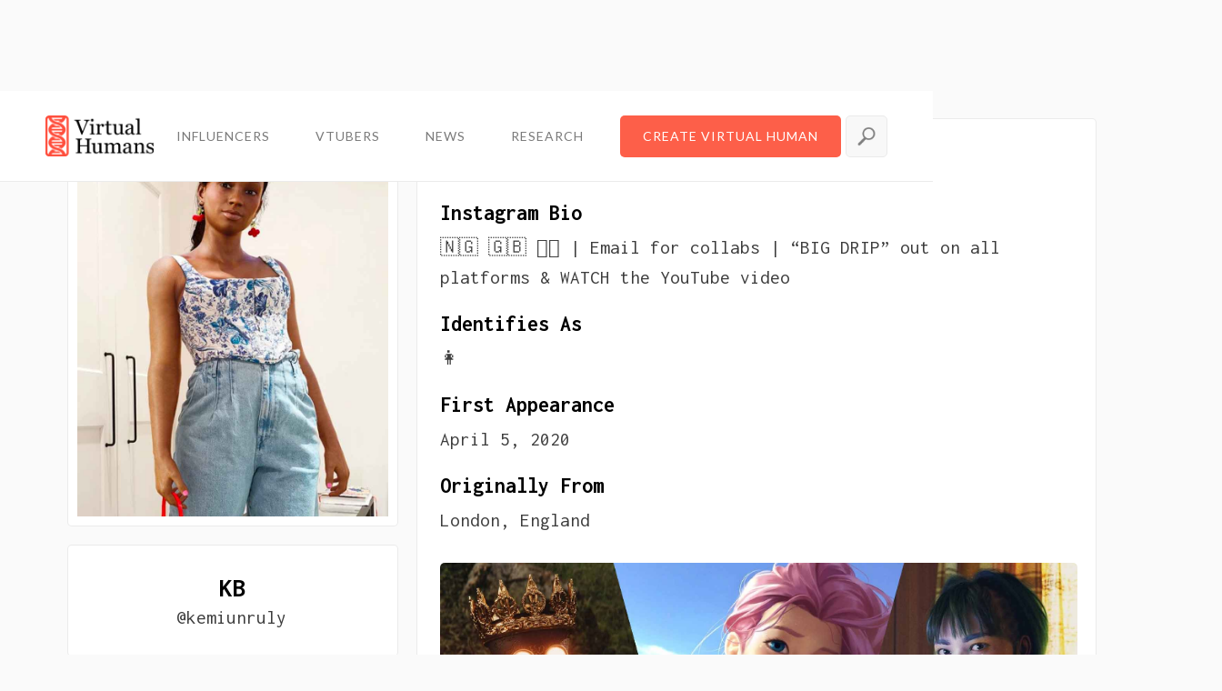

--- FILE ---
content_type: text/html
request_url: https://virtualhumans.org/human/kb
body_size: 5593
content:
<!DOCTYPE html><!-- Last Published: Mon Jan 12 2026 21:52:46 GMT+0000 (Coordinated Universal Time) --><html data-wf-domain="virtualhumans.org" data-wf-page="5d7e888517c02cf6aade4edd" data-wf-site="5caa3e561283e5225f09230e" lang="en" data-wf-collection="5d7e888517c02ca709de4edc" data-wf-item-slug="kb"><head><meta charset="utf-8"/><title>Who is KB? @kemiunruly, explained</title><meta content="KB is a 👩 from London, England who first appeared on Apr 05, 2020. Here&#x27;s everything you need to know about KB." name="description"/><meta content="Who is KB? @kemiunruly, explained" property="og:title"/><meta content="KB is a 👩 from London, England who first appeared on Apr 05, 2020. Here&#x27;s everything you need to know about KB." property="og:description"/><meta content="https://cdn.prod.website-files.com/5d7e8885cad5174a2fcb98d7/64933f981ddd60060f22a7f1_5f56dd05e0200212969d008a_kemiunruly.jpeg" property="og:image"/><meta content="Who is KB? @kemiunruly, explained" property="twitter:title"/><meta content="KB is a 👩 from London, England who first appeared on Apr 05, 2020. Here&#x27;s everything you need to know about KB." property="twitter:description"/><meta content="https://cdn.prod.website-files.com/5d7e8885cad5174a2fcb98d7/64933f981ddd60060f22a7f1_5f56dd05e0200212969d008a_kemiunruly.jpeg" property="twitter:image"/><meta property="og:type" content="website"/><meta content="summary_large_image" name="twitter:card"/><meta content="width=device-width, initial-scale=1" name="viewport"/><link href="https://cdn.prod.website-files.com/5caa3e561283e5225f09230e/css/virtualhumans.webflow.shared.4887d846c.min.css" rel="stylesheet" type="text/css" integrity="sha384-SIfYRsm2HgKg5GIKyhTgkeC8Mtx4zQ8OoHKgQZWqaenq0JoBicbeI+wQSZTyVjHO" crossorigin="anonymous"/><link href="https://fonts.googleapis.com" rel="preconnect"/><link href="https://fonts.gstatic.com" rel="preconnect" crossorigin="anonymous"/><script src="https://ajax.googleapis.com/ajax/libs/webfont/1.6.26/webfont.js" type="text/javascript"></script><script type="text/javascript">WebFont.load({  google: {    families: ["Montserrat:100,100italic,200,200italic,300,300italic,400,400italic,500,500italic,600,600italic,700,700italic,800,800italic,900,900italic","Inconsolata:400,700","Lato:100,100italic,300,300italic,400,400italic,700,700italic,900,900italic","Saira Extra Condensed:regular","Mulish:regular","Manrope:200,300,regular,500,600,700,800"]  }});</script><script type="text/javascript">!function(o,c){var n=c.documentElement,t=" w-mod-";n.className+=t+"js",("ontouchstart"in o||o.DocumentTouch&&c instanceof DocumentTouch)&&(n.className+=t+"touch")}(window,document);</script><link href="https://cdn.prod.website-files.com/5caa3e561283e5225f09230e/5d88c792a39a480e716d3833_vh-favis.png" rel="shortcut icon" type="image/x-icon"/><link href="https://cdn.prod.website-files.com/5caa3e561283e5225f09230e/5d88c796a39a48582d6d387c_vh-favil.png" rel="apple-touch-icon"/><script type="text/javascript">(function(i,s,o,g,r,a,m){i['GoogleAnalyticsObject']=r;i[r]=i[r]||function(){(i[r].q=i[r].q||[]).push(arguments)},i[r].l=1*new Date();a=s.createElement(o),m=s.getElementsByTagName(o)[0];a.async=1;a.src=g;m.parentNode.insertBefore(a,m)})(window,document,'script','https://www.google-analytics.com/analytics.js','ga');ga('create', 'UA-148506194-1', 'auto');ga('send', 'pageview');</script><script async="" src="https://www.googletagmanager.com/gtag/js?id=G-J1GDER112Z"></script><script type="text/javascript">window.dataLayer = window.dataLayer || [];function gtag(){dataLayer.push(arguments);}gtag('set', 'developer_id.dZGVlNj', true);gtag('js', new Date());gtag('config', 'G-J1GDER112Z');</script><style>
.truncate {
    white-space: nowrap; 
    text-overflow: ellipsis; 
  }
</style>

<!-- old gtag.js
<script async src="https://www.googletagmanager.com/gtag/js?id=G-5K805Y6K3V"></script>
<script>
  window.dataLayer = window.dataLayer || [];
  function gtag(){dataLayer.push(arguments);}
  gtag('js', new Date());

  gtag('config', 'G-5K805Y6K3V');
</script>
 -->

<!-- Google Tag Manager -->
<script>(function(w,d,s,l,i){w[l]=w[l]||[];w[l].push({'gtm.start':
new Date().getTime(),event:'gtm.js'});var f=d.getElementsByTagName(s)[0],
j=d.createElement(s),dl=l!='dataLayer'?'&l='+l:'';j.async=true;j.src=
'https://www.googletagmanager.com/gtm.js?id='+i+dl;f.parentNode.insertBefore(j,f);
})(window,document,'script','dataLayer','GTM-PKVSVRR');</script>
<!-- End Google Tag Manager -->

<script type="text/javascript" src="https://secure.coat0tire.com/js/222098.js" ></script>
<noscript><img alt="" src="https://secure.coat0tire.com/222098.png" style="display:none;" /></noscript> </head><body class="body dark"><div id="top" class="top-pixel"></div><div data-collapse="medium" data-animation="default" data-duration="400" data-easing="ease" data-easing2="ease" role="banner" class="navigation w-nav"><div class="navigation-items"><form action="/search" class="search-wrapper w-form"><input class="search-bar w-input" autofocus="true" maxlength="256" name="query" placeholder="Type anything..." type="search" id="search" required=""/><input type="submit" class="search-button w-button" value="Search"/></form><a href="/" class="logo-link w-nav-brand"><img src="https://cdn.prod.website-files.com/5caa3e561283e5225f09230e/5d88494b08e53e8f50f96a07_vh.png" width="119" sizes="(max-width: 479px) 77vw, 119px" srcset="https://cdn.prod.website-files.com/5caa3e561283e5225f09230e/5d88494b08e53e8f50f96a07_vh-p-500.png 500w, https://cdn.prod.website-files.com/5caa3e561283e5225f09230e/5d88494b08e53e8f50f96a07_vh-p-800.png 800w, https://cdn.prod.website-files.com/5caa3e561283e5225f09230e/5d88494b08e53e8f50f96a07_vh-p-1080.png 1080w, https://cdn.prod.website-files.com/5caa3e561283e5225f09230e/5d88494b08e53e8f50f96a07_vh-p-1600.png 1600w, https://cdn.prod.website-files.com/5caa3e561283e5225f09230e/5d88494b08e53e8f50f96a07_vh-p-2000.png 2000w, https://cdn.prod.website-files.com/5caa3e561283e5225f09230e/5d88494b08e53e8f50f96a07_vh.png 2893w" alt="virtual humans full logo" class="logo-image"/></a><div class="navigation-wrap"><nav role="navigation" class="navigation-items links w-nav-menu"><a href="https://virtualhumans.org/#influencers" class="navigation-item w-nav-link">INFLUENCERS</a><a href="https://virtualhumans.org/vtubers" class="navigation-item w-nav-link">VTUBERS</a><a href="https://virtualhumans.org/category/news" class="navigation-item w-nav-link">NEWS</a><a href="https://virtualhumans.org/category/research" class="navigation-item w-nav-link">RESEARCH</a><a href="/waitlist" class="navigation-item orange w-nav-link">Create Virtual Human</a><img src="https://cdn.prod.website-files.com/5caa3e561283e5225f09230e/5e56cb97e42784999fc17738_search.png" data-w-id="095c9fc8-254c-bcd7-21b5-44301b089965" alt="" class="image"/></nav><div class="menu-button w-nav-button"><img src="https://cdn.prod.website-files.com/5caa3e561283e5225f09230e/5caa3e571283e541cb09232f_menu-icon.png" width="22" alt="hamburger menu" class="menu-icon"/></div></div></div></div><div data-collapse="medium" data-animation="default" data-duration="400" data-easing="ease" data-easing2="ease" role="banner" class="navigation w-nav"><div class="navigation-items"><form action="/search" class="search-wrapper w-form"><input class="search-bar w-input" autofocus="true" maxlength="256" name="query" placeholder="Type anything..." type="search" id="search" required=""/><input type="submit" class="search-button w-button" value="Search"/></form><a href="/" class="logo-link w-nav-brand"><img src="https://cdn.prod.website-files.com/5caa3e561283e5225f09230e/5d88494b08e53e8f50f96a07_vh.png" width="119" sizes="(max-width: 479px) 77vw, 119px" srcset="https://cdn.prod.website-files.com/5caa3e561283e5225f09230e/5d88494b08e53e8f50f96a07_vh-p-500.png 500w, https://cdn.prod.website-files.com/5caa3e561283e5225f09230e/5d88494b08e53e8f50f96a07_vh-p-800.png 800w, https://cdn.prod.website-files.com/5caa3e561283e5225f09230e/5d88494b08e53e8f50f96a07_vh-p-1080.png 1080w, https://cdn.prod.website-files.com/5caa3e561283e5225f09230e/5d88494b08e53e8f50f96a07_vh-p-1600.png 1600w, https://cdn.prod.website-files.com/5caa3e561283e5225f09230e/5d88494b08e53e8f50f96a07_vh-p-2000.png 2000w, https://cdn.prod.website-files.com/5caa3e561283e5225f09230e/5d88494b08e53e8f50f96a07_vh.png 2893w" alt="virtual humans full logo" class="logo-image"/></a><div class="navigation-wrap"><nav role="navigation" class="navigation-items links w-nav-menu"><a href="https://virtualhumans.org/#influencers" class="navigation-item w-nav-link">INFLUENCERS</a><a href="https://virtualhumans.org/vtubers" class="navigation-item w-nav-link">VTUBERS</a><a href="https://virtualhumans.org/category/news" class="navigation-item w-nav-link">NEWS</a><a href="https://virtualhumans.org/category/research" class="navigation-item w-nav-link">RESEARCH</a><a href="/waitlist" class="navigation-item orange w-nav-link">Create Virtual Human</a><img src="https://cdn.prod.website-files.com/5caa3e561283e5225f09230e/5e56cb97e42784999fc17738_search.png" data-w-id="095c9fc8-254c-bcd7-21b5-44301b089965" alt="" class="image"/></nav><div class="menu-button w-nav-button"><img src="https://cdn.prod.website-files.com/5caa3e561283e5225f09230e/5caa3e571283e541cb09232f_menu-icon.png" width="22" alt="hamburger menu" class="menu-icon"/></div></div></div></div><div class="custom-container white"><div class="w-row"><div class="w-col w-col-4"><img alt="" src="https://cdn.prod.website-files.com/5d7e8885cad5174a2fcb98d7/64933f981ddd60060f22a7f1_5f56dd05e0200212969d008a_kemiunruly.jpeg" class="pane profile-img"/><div class="pane wide"><div class="info-wrapper profile gap w-clearfix"><h1 class="heading profile-custom">KB</h1><div class="inactive-filler w-condition-invisible"></div><div class="heading small light no-gap">@kemiunruly</div></div></div><div class="pane wide"><div class="info-wrapper profile"><a href="/waitlist" class="button-app-download w-button">Create Your Own Virtual Human</a></div></div><div class="pane wide no-gap w-condition-invisible"><a href="#" class="button-profile discontinued w-inline-block"><div>Inactive or Discontinued</div></a><a id="randomize-button" href="#" class="button-profile randomize hidden w-inline-block"><div>See a new one!</div><img src="https://cdn.prod.website-files.com/5caa3e561283e5225f09230e/5edd2aa2992873551c7bfe9a_randomize.png" alt="randomize icon" class="icon random"/></a></div><a href="#" class="pane-gap w-inline-block"><div class="pane bio-pane no-gap w-condition-invisible"><img src="https://cdn.prod.website-files.com/5caa3e561283e5225f09230e/5d88c796a39a48582d6d387c_vh-favil.png" loading="lazy" alt="VirtualHumans.org Logo For Insider Insight" class="review"/><div class="info-wrapper vertical center w-clearfix"><h3 class="heading small title">The Insider Insight</h3><div class="heading small light i w-dyn-bind-empty"></div></div></div></a><div class="pane wide"><a id="randomize-button" href="#" class="button-profile randomize hidden w-inline-block"><div>Show me a new one!</div><img src="https://cdn.prod.website-files.com/5caa3e561283e5225f09230e/5edd2aa2992873551c7bfe9a_randomize.png" alt="randomize icon" class="icon random"/></a><a href="mailto:hello@unruly.world?subject=Reaching%20out%20via%20VirtualHumans.org%20%E2%80%93%20I%20have%20a%20question" class="button-profile pink w-inline-block"><div>Send Email</div><img src="https://cdn.prod.website-files.com/5caa3e561283e5225f09230e/5e387542c442abc7864a3e46_email.png" width="25" alt="" class="email-icon"/></a><a href="https://instagram.com/kemiunruly" target="_blank" class="button-profile warm-gradient w-inline-block"><div>Instagram</div><img src="https://cdn.prod.website-files.com/5caa3e561283e5225f09230e/5dccbab805abdc1e6b4a0d59_arrow-up-right.svg" alt="" class="icon"/></a><a href="https://www.youtube.com/channel/UCoXDEG1GcPxkdqZVjojaHJQ" target="_blank" class="button-profile red w-inline-block"><div>YouTube</div><img src="https://cdn.prod.website-files.com/5caa3e561283e5225f09230e/5dccbab805abdc1e6b4a0d59_arrow-up-right.svg" alt="" class="icon"/></a><a href="https://unruly.world" target="_blank" class="button-profile yellow w-inline-block"><div>Website</div><img src="https://cdn.prod.website-files.com/5caa3e561283e5225f09230e/5dccbab805abdc1e6b4a0d59_arrow-up-right.svg" alt="" class="icon"/></a><a href="#" class="button-profile merch w-inline-block w-condition-invisible"><div>Merch Store</div><img src="https://cdn.prod.website-files.com/5caa3e561283e5225f09230e/5dccbab805abdc1e6b4a0d59_arrow-up-right.svg" alt="" class="icon"/></a><a href="https://open.spotify.com/artist/3AAWKWxhZBt3AxDRuEEEUk?si=UiWBiRGFT-CAWXdWlY7Zhg" target="_blank" class="button-profile green w-inline-block"><div>Spotify</div><img src="https://cdn.prod.website-files.com/5caa3e561283e5225f09230e/5dccbab805abdc1e6b4a0d59_arrow-up-right.svg" alt="" class="icon"/></a><a href="https://twitter.com/kemiunruly/" target="_blank" class="button-profile light-blue w-inline-block"><div>Twitter</div><img src="https://cdn.prod.website-files.com/5caa3e561283e5225f09230e/5dccbab805abdc1e6b4a0d59_arrow-up-right.svg" alt="" class="icon"/></a><a href="#" class="button-profile purple w-inline-block"><div>Twitch</div><img src="https://cdn.prod.website-files.com/5caa3e561283e5225f09230e/5dccbab805abdc1e6b4a0d59_arrow-up-right.svg" alt="" class="icon"/></a><a href="https://www.facebook.com/kemiunruly-403963473550376" target="_blank" class="button-profile dark-blue w-inline-block"><div>Facebook</div><img src="https://cdn.prod.website-files.com/5caa3e561283e5225f09230e/5dccbab805abdc1e6b4a0d59_arrow-up-right.svg" alt="" class="icon"/></a><a href="#" class="button-profile black w-inline-block w-condition-invisible"><div>TikTok</div><img src="https://cdn.prod.website-files.com/5caa3e561283e5225f09230e/5dccbab805abdc1e6b4a0d59_arrow-up-right.svg" alt="" class="icon"/></a><div class="song-div"><div class="song-embed w-embed w-iframe"><iframe src="https://open.spotify.com/embed/track/2ZyjEmQGg5w4XAbKlYkKUC" width="100%" height="80" frameborder="0" allowtransparency="true" allow="encrypted-media"></iframe></div></div></div></div><div class="profile-column w-col w-col-8"><div class="pane bio-pane"><div class="info-wrapper vertical w-clearfix"><div class="conditional-verification w-clearfix"><h2 class="heading w-condition-invisible">About The VTuber</h2><h2 class="heading">About The Virtual Influencer</h2></div><h3 class="heading small title">Instagram Bio</h3><div class="heading small light">🇳🇬 🇬🇧 ✊🏾 | Email for collabs | “BIG DRIP” out on all platforms &amp; WATCH the YouTube video</div><h3 class="heading small title">Identifies as</h3><div class="heading small light">👩</div><h3 class="heading small title">First Appearance</h3><div class="heading small light">April 5, 2020</div><h3 class="heading small title">Originally From</h3><div class="heading small light">London, England</div><h3 class="heading small title w-condition-invisible">More info</h3><div class="heading small light w-condition-invisible w-dyn-bind-empty w-richtext"></div></div><div class="inactive-optimize"><div class="info-wrapper vertical featured w-clearfix"><h3 class="heading small title w-condition-invisible">Featured In</h3></div><div class="collection-list-wrapper article w-dyn-list"><div role="list" class="collection-list-2 wide w-dyn-items"><div role="listitem" class="collection-item custom w-dyn-item"><a href="/article/welcoming-26-newfound-virtual-influencers-to-virtualhumans-org" class="link-block w-inline-block"><div class="article-wrapper"><img alt="Welcoming 26 Newfound Virtual Influencers to VirtualHumans.org" src="https://cdn.prod.website-files.com/5d7e8885cad5174a2fcb98d7/5f585fd4fe832b406a164439_new-virtual-influencers-s.jpg" class="thumbnail"/></div><h3 class="blog-title">Welcoming 26 Newfound Virtual Influencers to VirtualHumans.org</h3><h4 class="small-text subtitle home">What further verification of the opportunity do you need?</h4></a></div></div></div></div></div></div></div></div><div class="section-footer"><div class="footer-wrap"><div class="columns-3 w-row"><div class="footer-col w-col w-col-3"><a href="#" class="brand w-nav-brand"><img src="https://cdn.prod.website-files.com/5caa3e561283e5225f09230e/5d88494b08e53e8f50f96a07_vh.png" width="130" alt="logo" sizes="(max-width: 479px) 54vw, 130px" srcset="https://cdn.prod.website-files.com/5caa3e561283e5225f09230e/5d88494b08e53e8f50f96a07_vh-p-500.png 500w, https://cdn.prod.website-files.com/5caa3e561283e5225f09230e/5d88494b08e53e8f50f96a07_vh-p-800.png 800w, https://cdn.prod.website-files.com/5caa3e561283e5225f09230e/5d88494b08e53e8f50f96a07_vh-p-1080.png 1080w, https://cdn.prod.website-files.com/5caa3e561283e5225f09230e/5d88494b08e53e8f50f96a07_vh-p-1600.png 1600w, https://cdn.prod.website-files.com/5caa3e561283e5225f09230e/5d88494b08e53e8f50f96a07_vh-p-2000.png 2000w, https://cdn.prod.website-files.com/5caa3e561283e5225f09230e/5d88494b08e53e8f50f96a07_vh.png 2893w"/></a><a href="https://virtualhumans.org/#influencers" class="footer-link">Influencers</a><a href="https://virtualhumans.org/category/interview" class="footer-link">Interviews</a><a href="https://virtualhumans.org/category/news" class="footer-link">News</a><a href="https://virtualhumans.org/category/research" class="footer-link">Research</a><a href="/about" class="footer-link">Contact</a><a href="#top" class="footer-link top-link">Scroll to Top</a></div><div class="footer-col w-col w-col-9"><div class="subscription-wrapper"><div class="newsletter-capture"><div class="white-tile"></div><div class="html-embed w-embed w-iframe"><iframe src="https://virtualhumans.substack.com/embed" width="100%" height="300" style="border:0px solid #EEE; background:white;" frameborder="0" scrolling="no"></iframe></div></div></div></div></div></div><div class="policy-wrapper"><a href="/privacy" target="_blank" class="footer-link light">Privacy Policy</a><div class="footer-link light no-click">|</div><a href="/our-terms" target="_blank" class="footer-link light">Terms</a><div class="footer-link light no-click">|</div><a href="https://www.linkedin.com/company/offbeatxyz/" target="_blank" class="footer-link light">Made in Atlanta</a></div></div><script src="https://d3e54v103j8qbb.cloudfront.net/js/jquery-3.5.1.min.dc5e7f18c8.js?site=5caa3e561283e5225f09230e" type="text/javascript" integrity="sha256-9/aliU8dGd2tb6OSsuzixeV4y/faTqgFtohetphbbj0=" crossorigin="anonymous"></script><script src="https://cdn.prod.website-files.com/5caa3e561283e5225f09230e/js/webflow.schunk.36b8fb49256177c8.js" type="text/javascript" integrity="sha384-4abIlA5/v7XaW1HMXKBgnUuhnjBYJ/Z9C1OSg4OhmVw9O3QeHJ/qJqFBERCDPv7G" crossorigin="anonymous"></script><script src="https://cdn.prod.website-files.com/5caa3e561283e5225f09230e/js/webflow.schunk.59267346266a2e08.js" type="text/javascript" integrity="sha384-MmF8C4B0vvO+lLnGKcY+V3MNeyelT1DYz0uOIBU9i0IgzCNZ87ZrBsz2W98Spyvn" crossorigin="anonymous"></script><script src="https://cdn.prod.website-files.com/5caa3e561283e5225f09230e/js/webflow.bf3307ce.7ffcd94227e09845.js" type="text/javascript" integrity="sha384-pmZwILL6q+z6NMcv1Ttr0iqZm/8ufHu0dxOgZLDrzAt9YjrStP5cpvbuDYh9SFx4" crossorigin="anonymous"></script><!-- Google Tag Manager (noscript) -->
<noscript><iframe src="https://www.googletagmanager.com/ns.html?id=GTM-PKVSVRR"
height="0" width="0" style="display:none;visibility:hidden"></iframe></noscript>
<!-- End Google Tag Manager (noscript) -->

<script>
/* prevent widows
$('p, h2, h1').each(function(){
    var string = $(this).html();
    string = string.replace(/ ([^ ]*)$/,'&nbsp;$1');
    $(this).html(string);
});


  
  $(".w-richtext p,blockquote").each(function(i,e) {
  var text = $(e).html();
  text = text.split(' ');
  var lastWord = text.pop();
  text = text.join(' ') + "&nbsp;" + lastWord;
  $(e).html(text);
});

*/

</script><script>
$(document).ready(function() {    
$("#human").val("@kemiunruly");
});
</script>

  <script> 
  
  document.getElementById("randomize-button").addEventListener("click", clickRandom);
  
  function clickRandom() {
  	document.getElementById("random-list").firstChild.firstChild.click();
  }
  
  var cards = $(".random-item");
  
for(var i = 0; i < cards.length; i++){
    var target = Math.floor(Math.random() * cards.length -1) + 1;
    var target2 = Math.floor(Math.random() * cards.length -1) +1;
    cards.eq(target).before(cards.eq(target2));
    
} 


</script>
</body></html>

--- FILE ---
content_type: text/css
request_url: https://cdn.prod.website-files.com/5caa3e561283e5225f09230e/css/virtualhumans.webflow.shared.4887d846c.min.css
body_size: 21982
content:
html{-webkit-text-size-adjust:100%;-ms-text-size-adjust:100%;font-family:sans-serif}body{margin:0}article,aside,details,figcaption,figure,footer,header,hgroup,main,menu,nav,section,summary{display:block}audio,canvas,progress,video{vertical-align:baseline;display:inline-block}audio:not([controls]){height:0;display:none}[hidden],template{display:none}a{background-color:#0000}a:active,a:hover{outline:0}abbr[title]{border-bottom:1px dotted}b,strong{font-weight:700}dfn{font-style:italic}h1{margin:.67em 0;font-size:2em}mark{color:#000;background:#ff0}small{font-size:80%}sub,sup{vertical-align:baseline;font-size:75%;line-height:0;position:relative}sup{top:-.5em}sub{bottom:-.25em}img{border:0}svg:not(:root){overflow:hidden}hr{box-sizing:content-box;height:0}pre{overflow:auto}code,kbd,pre,samp{font-family:monospace;font-size:1em}button,input,optgroup,select,textarea{color:inherit;font:inherit;margin:0}button{overflow:visible}button,select{text-transform:none}button,html input[type=button],input[type=reset]{-webkit-appearance:button;cursor:pointer}button[disabled],html input[disabled]{cursor:default}button::-moz-focus-inner,input::-moz-focus-inner{border:0;padding:0}input{line-height:normal}input[type=checkbox],input[type=radio]{box-sizing:border-box;padding:0}input[type=number]::-webkit-inner-spin-button,input[type=number]::-webkit-outer-spin-button{height:auto}input[type=search]{-webkit-appearance:none}input[type=search]::-webkit-search-cancel-button,input[type=search]::-webkit-search-decoration{-webkit-appearance:none}legend{border:0;padding:0}textarea{overflow:auto}optgroup{font-weight:700}table{border-collapse:collapse;border-spacing:0}td,th{padding:0}@font-face{font-family:webflow-icons;src:url([data-uri])format("truetype");font-weight:400;font-style:normal}[class^=w-icon-],[class*=\ w-icon-]{speak:none;font-variant:normal;text-transform:none;-webkit-font-smoothing:antialiased;-moz-osx-font-smoothing:grayscale;font-style:normal;font-weight:400;line-height:1;font-family:webflow-icons!important}.w-icon-slider-right:before{content:""}.w-icon-slider-left:before{content:""}.w-icon-nav-menu:before{content:""}.w-icon-arrow-down:before,.w-icon-dropdown-toggle:before{content:""}.w-icon-file-upload-remove:before{content:""}.w-icon-file-upload-icon:before{content:""}*{box-sizing:border-box}html{height:100%}body{color:#333;background-color:#fff;min-height:100%;margin:0;font-family:Arial,sans-serif;font-size:14px;line-height:20px}img{vertical-align:middle;max-width:100%;display:inline-block}html.w-mod-touch *{background-attachment:scroll!important}.w-block{display:block}.w-inline-block{max-width:100%;display:inline-block}.w-clearfix:before,.w-clearfix:after{content:" ";grid-area:1/1/2/2;display:table}.w-clearfix:after{clear:both}.w-hidden{display:none}.w-button{color:#fff;line-height:inherit;cursor:pointer;background-color:#3898ec;border:0;border-radius:0;padding:9px 15px;text-decoration:none;display:inline-block}input.w-button{-webkit-appearance:button}html[data-w-dynpage] [data-w-cloak]{color:#0000!important}.w-code-block{margin:unset}pre.w-code-block code{all:inherit}.w-optimization{display:contents}.w-webflow-badge,.w-webflow-badge>img{box-sizing:unset;width:unset;height:unset;max-height:unset;max-width:unset;min-height:unset;min-width:unset;margin:unset;padding:unset;float:unset;clear:unset;border:unset;border-radius:unset;background:unset;background-image:unset;background-position:unset;background-size:unset;background-repeat:unset;background-origin:unset;background-clip:unset;background-attachment:unset;background-color:unset;box-shadow:unset;transform:unset;direction:unset;font-family:unset;font-weight:unset;color:unset;font-size:unset;line-height:unset;font-style:unset;font-variant:unset;text-align:unset;letter-spacing:unset;-webkit-text-decoration:unset;text-decoration:unset;text-indent:unset;text-transform:unset;list-style-type:unset;text-shadow:unset;vertical-align:unset;cursor:unset;white-space:unset;word-break:unset;word-spacing:unset;word-wrap:unset;transition:unset}.w-webflow-badge{white-space:nowrap;cursor:pointer;box-shadow:0 0 0 1px #0000001a,0 1px 3px #0000001a;visibility:visible!important;opacity:1!important;z-index:2147483647!important;color:#aaadb0!important;overflow:unset!important;background-color:#fff!important;border-radius:3px!important;width:auto!important;height:auto!important;margin:0!important;padding:6px!important;font-size:12px!important;line-height:14px!important;text-decoration:none!important;display:inline-block!important;position:fixed!important;inset:auto 12px 12px auto!important;transform:none!important}.w-webflow-badge>img{position:unset;visibility:unset!important;opacity:1!important;vertical-align:middle!important;display:inline-block!important}h1,h2,h3,h4,h5,h6{margin-bottom:10px;font-weight:700}h1{margin-top:20px;font-size:38px;line-height:44px}h2{margin-top:20px;font-size:32px;line-height:36px}h3{margin-top:20px;font-size:24px;line-height:30px}h4{margin-top:10px;font-size:18px;line-height:24px}h5{margin-top:10px;font-size:14px;line-height:20px}h6{margin-top:10px;font-size:12px;line-height:18px}p{margin-top:0;margin-bottom:10px}blockquote{border-left:5px solid #e2e2e2;margin:0 0 10px;padding:10px 20px;font-size:18px;line-height:22px}figure{margin:0 0 10px}figcaption{text-align:center;margin-top:5px}ul,ol{margin-top:0;margin-bottom:10px;padding-left:40px}.w-list-unstyled{padding-left:0;list-style:none}.w-embed:before,.w-embed:after{content:" ";grid-area:1/1/2/2;display:table}.w-embed:after{clear:both}.w-video{width:100%;padding:0;position:relative}.w-video iframe,.w-video object,.w-video embed{border:none;width:100%;height:100%;position:absolute;top:0;left:0}fieldset{border:0;margin:0;padding:0}button,[type=button],[type=reset]{cursor:pointer;-webkit-appearance:button;border:0}.w-form{margin:0 0 15px}.w-form-done{text-align:center;background-color:#ddd;padding:20px;display:none}.w-form-fail{background-color:#ffdede;margin-top:10px;padding:10px;display:none}label{margin-bottom:5px;font-weight:700;display:block}.w-input,.w-select{color:#333;vertical-align:middle;background-color:#fff;border:1px solid #ccc;width:100%;height:38px;margin-bottom:10px;padding:8px 12px;font-size:14px;line-height:1.42857;display:block}.w-input::placeholder,.w-select::placeholder{color:#999}.w-input:focus,.w-select:focus{border-color:#3898ec;outline:0}.w-input[disabled],.w-select[disabled],.w-input[readonly],.w-select[readonly],fieldset[disabled] .w-input,fieldset[disabled] .w-select{cursor:not-allowed}.w-input[disabled]:not(.w-input-disabled),.w-select[disabled]:not(.w-input-disabled),.w-input[readonly],.w-select[readonly],fieldset[disabled]:not(.w-input-disabled) .w-input,fieldset[disabled]:not(.w-input-disabled) .w-select{background-color:#eee}textarea.w-input,textarea.w-select{height:auto}.w-select{background-color:#f3f3f3}.w-select[multiple]{height:auto}.w-form-label{cursor:pointer;margin-bottom:0;font-weight:400;display:inline-block}.w-radio{margin-bottom:5px;padding-left:20px;display:block}.w-radio:before,.w-radio:after{content:" ";grid-area:1/1/2/2;display:table}.w-radio:after{clear:both}.w-radio-input{float:left;margin:3px 0 0 -20px;line-height:normal}.w-file-upload{margin-bottom:10px;display:block}.w-file-upload-input{opacity:0;z-index:-100;width:.1px;height:.1px;position:absolute;overflow:hidden}.w-file-upload-default,.w-file-upload-uploading,.w-file-upload-success{color:#333;display:inline-block}.w-file-upload-error{margin-top:10px;display:block}.w-file-upload-default.w-hidden,.w-file-upload-uploading.w-hidden,.w-file-upload-error.w-hidden,.w-file-upload-success.w-hidden{display:none}.w-file-upload-uploading-btn{cursor:pointer;background-color:#fafafa;border:1px solid #ccc;margin:0;padding:8px 12px;font-size:14px;font-weight:400;display:flex}.w-file-upload-file{background-color:#fafafa;border:1px solid #ccc;flex-grow:1;justify-content:space-between;margin:0;padding:8px 9px 8px 11px;display:flex}.w-file-upload-file-name{font-size:14px;font-weight:400;display:block}.w-file-remove-link{cursor:pointer;width:auto;height:auto;margin-top:3px;margin-left:10px;padding:3px;display:block}.w-icon-file-upload-remove{margin:auto;font-size:10px}.w-file-upload-error-msg{color:#ea384c;padding:2px 0;display:inline-block}.w-file-upload-info{padding:0 12px;line-height:38px;display:inline-block}.w-file-upload-label{cursor:pointer;background-color:#fafafa;border:1px solid #ccc;margin:0;padding:8px 12px;font-size:14px;font-weight:400;display:inline-block}.w-icon-file-upload-icon,.w-icon-file-upload-uploading{width:20px;margin-right:8px;display:inline-block}.w-icon-file-upload-uploading{height:20px}.w-container{max-width:940px;margin-left:auto;margin-right:auto}.w-container:before,.w-container:after{content:" ";grid-area:1/1/2/2;display:table}.w-container:after{clear:both}.w-container .w-row{margin-left:-10px;margin-right:-10px}.w-row:before,.w-row:after{content:" ";grid-area:1/1/2/2;display:table}.w-row:after{clear:both}.w-row .w-row{margin-left:0;margin-right:0}.w-col{float:left;width:100%;min-height:1px;padding-left:10px;padding-right:10px;position:relative}.w-col .w-col{padding-left:0;padding-right:0}.w-col-1{width:8.33333%}.w-col-2{width:16.6667%}.w-col-3{width:25%}.w-col-4{width:33.3333%}.w-col-5{width:41.6667%}.w-col-6{width:50%}.w-col-7{width:58.3333%}.w-col-8{width:66.6667%}.w-col-9{width:75%}.w-col-10{width:83.3333%}.w-col-11{width:91.6667%}.w-col-12{width:100%}.w-hidden-main{display:none!important}@media screen and (max-width:991px){.w-container{max-width:728px}.w-hidden-main{display:inherit!important}.w-hidden-medium{display:none!important}.w-col-medium-1{width:8.33333%}.w-col-medium-2{width:16.6667%}.w-col-medium-3{width:25%}.w-col-medium-4{width:33.3333%}.w-col-medium-5{width:41.6667%}.w-col-medium-6{width:50%}.w-col-medium-7{width:58.3333%}.w-col-medium-8{width:66.6667%}.w-col-medium-9{width:75%}.w-col-medium-10{width:83.3333%}.w-col-medium-11{width:91.6667%}.w-col-medium-12{width:100%}.w-col-stack{width:100%;left:auto;right:auto}}@media screen and (max-width:767px){.w-hidden-main,.w-hidden-medium{display:inherit!important}.w-hidden-small{display:none!important}.w-row,.w-container .w-row{margin-left:0;margin-right:0}.w-col{width:100%;left:auto;right:auto}.w-col-small-1{width:8.33333%}.w-col-small-2{width:16.6667%}.w-col-small-3{width:25%}.w-col-small-4{width:33.3333%}.w-col-small-5{width:41.6667%}.w-col-small-6{width:50%}.w-col-small-7{width:58.3333%}.w-col-small-8{width:66.6667%}.w-col-small-9{width:75%}.w-col-small-10{width:83.3333%}.w-col-small-11{width:91.6667%}.w-col-small-12{width:100%}}@media screen and (max-width:479px){.w-container{max-width:none}.w-hidden-main,.w-hidden-medium,.w-hidden-small{display:inherit!important}.w-hidden-tiny{display:none!important}.w-col{width:100%}.w-col-tiny-1{width:8.33333%}.w-col-tiny-2{width:16.6667%}.w-col-tiny-3{width:25%}.w-col-tiny-4{width:33.3333%}.w-col-tiny-5{width:41.6667%}.w-col-tiny-6{width:50%}.w-col-tiny-7{width:58.3333%}.w-col-tiny-8{width:66.6667%}.w-col-tiny-9{width:75%}.w-col-tiny-10{width:83.3333%}.w-col-tiny-11{width:91.6667%}.w-col-tiny-12{width:100%}}.w-widget{position:relative}.w-widget-map{width:100%;height:400px}.w-widget-map label{width:auto;display:inline}.w-widget-map img{max-width:inherit}.w-widget-map .gm-style-iw{text-align:center}.w-widget-map .gm-style-iw>button{display:none!important}.w-widget-twitter{overflow:hidden}.w-widget-twitter-count-shim{vertical-align:top;text-align:center;background:#fff;border:1px solid #758696;border-radius:3px;width:28px;height:20px;display:inline-block;position:relative}.w-widget-twitter-count-shim *{pointer-events:none;-webkit-user-select:none;user-select:none}.w-widget-twitter-count-shim .w-widget-twitter-count-inner{text-align:center;color:#999;font-family:serif;font-size:15px;line-height:12px;position:relative}.w-widget-twitter-count-shim .w-widget-twitter-count-clear{display:block;position:relative}.w-widget-twitter-count-shim.w--large{width:36px;height:28px}.w-widget-twitter-count-shim.w--large .w-widget-twitter-count-inner{font-size:18px;line-height:18px}.w-widget-twitter-count-shim:not(.w--vertical){margin-left:5px;margin-right:8px}.w-widget-twitter-count-shim:not(.w--vertical).w--large{margin-left:6px}.w-widget-twitter-count-shim:not(.w--vertical):before,.w-widget-twitter-count-shim:not(.w--vertical):after{content:" ";pointer-events:none;border:solid #0000;width:0;height:0;position:absolute;top:50%;left:0}.w-widget-twitter-count-shim:not(.w--vertical):before{border-width:4px;border-color:#75869600 #5d6c7b #75869600 #75869600;margin-top:-4px;margin-left:-9px}.w-widget-twitter-count-shim:not(.w--vertical).w--large:before{border-width:5px;margin-top:-5px;margin-left:-10px}.w-widget-twitter-count-shim:not(.w--vertical):after{border-width:4px;border-color:#fff0 #fff #fff0 #fff0;margin-top:-4px;margin-left:-8px}.w-widget-twitter-count-shim:not(.w--vertical).w--large:after{border-width:5px;margin-top:-5px;margin-left:-9px}.w-widget-twitter-count-shim.w--vertical{width:61px;height:33px;margin-bottom:8px}.w-widget-twitter-count-shim.w--vertical:before,.w-widget-twitter-count-shim.w--vertical:after{content:" ";pointer-events:none;border:solid #0000;width:0;height:0;position:absolute;top:100%;left:50%}.w-widget-twitter-count-shim.w--vertical:before{border-width:5px;border-color:#5d6c7b #75869600 #75869600;margin-left:-5px}.w-widget-twitter-count-shim.w--vertical:after{border-width:4px;border-color:#fff #fff0 #fff0;margin-left:-4px}.w-widget-twitter-count-shim.w--vertical .w-widget-twitter-count-inner{font-size:18px;line-height:22px}.w-widget-twitter-count-shim.w--vertical.w--large{width:76px}.w-background-video{color:#fff;height:500px;position:relative;overflow:hidden}.w-background-video>video{object-fit:cover;z-index:-100;background-position:50%;background-size:cover;width:100%;height:100%;margin:auto;position:absolute;inset:-100%}.w-background-video>video::-webkit-media-controls-start-playback-button{-webkit-appearance:none;display:none!important}.w-background-video--control{background-color:#0000;padding:0;position:absolute;bottom:1em;right:1em}.w-background-video--control>[hidden]{display:none!important}.w-slider{text-align:center;clear:both;-webkit-tap-highlight-color:#0000;tap-highlight-color:#0000;background:#ddd;height:300px;position:relative}.w-slider-mask{z-index:1;white-space:nowrap;height:100%;display:block;position:relative;left:0;right:0;overflow:hidden}.w-slide{vertical-align:top;white-space:normal;text-align:left;width:100%;height:100%;display:inline-block;position:relative}.w-slider-nav{z-index:2;text-align:center;-webkit-tap-highlight-color:#0000;tap-highlight-color:#0000;height:40px;margin:auto;padding-top:10px;position:absolute;inset:auto 0 0}.w-slider-nav.w-round>div{border-radius:100%}.w-slider-nav.w-num>div{font-size:inherit;line-height:inherit;width:auto;height:auto;padding:.2em .5em}.w-slider-nav.w-shadow>div{box-shadow:0 0 3px #3336}.w-slider-nav-invert{color:#fff}.w-slider-nav-invert>div{background-color:#2226}.w-slider-nav-invert>div.w-active{background-color:#222}.w-slider-dot{cursor:pointer;background-color:#fff6;width:1em;height:1em;margin:0 3px .5em;transition:background-color .1s,color .1s;display:inline-block;position:relative}.w-slider-dot.w-active{background-color:#fff}.w-slider-dot:focus{outline:none;box-shadow:0 0 0 2px #fff}.w-slider-dot:focus.w-active{box-shadow:none}.w-slider-arrow-left,.w-slider-arrow-right{cursor:pointer;color:#fff;-webkit-tap-highlight-color:#0000;tap-highlight-color:#0000;-webkit-user-select:none;user-select:none;width:80px;margin:auto;font-size:40px;position:absolute;inset:0;overflow:hidden}.w-slider-arrow-left [class^=w-icon-],.w-slider-arrow-right [class^=w-icon-],.w-slider-arrow-left [class*=\ w-icon-],.w-slider-arrow-right [class*=\ w-icon-]{position:absolute}.w-slider-arrow-left:focus,.w-slider-arrow-right:focus{outline:0}.w-slider-arrow-left{z-index:3;right:auto}.w-slider-arrow-right{z-index:4;left:auto}.w-icon-slider-left,.w-icon-slider-right{width:1em;height:1em;margin:auto;inset:0}.w-slider-aria-label{clip:rect(0 0 0 0);border:0;width:1px;height:1px;margin:-1px;padding:0;position:absolute;overflow:hidden}.w-slider-force-show{display:block!important}.w-dropdown{text-align:left;z-index:900;margin-left:auto;margin-right:auto;display:inline-block;position:relative}.w-dropdown-btn,.w-dropdown-toggle,.w-dropdown-link{vertical-align:top;color:#222;text-align:left;white-space:nowrap;margin-left:auto;margin-right:auto;padding:20px;text-decoration:none;position:relative}.w-dropdown-toggle{-webkit-user-select:none;user-select:none;cursor:pointer;padding-right:40px;display:inline-block}.w-dropdown-toggle:focus{outline:0}.w-icon-dropdown-toggle{width:1em;height:1em;margin:auto 20px auto auto;position:absolute;top:0;bottom:0;right:0}.w-dropdown-list{background:#ddd;min-width:100%;display:none;position:absolute}.w-dropdown-list.w--open{display:block}.w-dropdown-link{color:#222;padding:10px 20px;display:block}.w-dropdown-link.w--current{color:#0082f3}.w-dropdown-link:focus{outline:0}@media screen and (max-width:767px){.w-nav-brand{padding-left:10px}}.w-lightbox-backdrop{cursor:auto;letter-spacing:normal;text-indent:0;text-shadow:none;text-transform:none;visibility:visible;white-space:normal;word-break:normal;word-spacing:normal;word-wrap:normal;color:#fff;text-align:center;z-index:2000;opacity:0;-webkit-user-select:none;-moz-user-select:none;-webkit-tap-highlight-color:transparent;background:#000000e6;outline:0;font-family:Helvetica Neue,Helvetica,Ubuntu,Segoe UI,Verdana,sans-serif;font-size:17px;font-style:normal;font-weight:300;line-height:1.2;list-style:disc;position:fixed;inset:0;-webkit-transform:translate(0)}.w-lightbox-backdrop,.w-lightbox-container{-webkit-overflow-scrolling:touch;height:100%;overflow:auto}.w-lightbox-content{height:100vh;position:relative;overflow:hidden}.w-lightbox-view{opacity:0;width:100vw;height:100vh;position:absolute}.w-lightbox-view:before{content:"";height:100vh}.w-lightbox-group,.w-lightbox-group .w-lightbox-view,.w-lightbox-group .w-lightbox-view:before{height:86vh}.w-lightbox-frame,.w-lightbox-view:before{vertical-align:middle;display:inline-block}.w-lightbox-figure{margin:0;position:relative}.w-lightbox-group .w-lightbox-figure{cursor:pointer}.w-lightbox-img{width:auto;max-width:none;height:auto}.w-lightbox-image{float:none;max-width:100vw;max-height:100vh;display:block}.w-lightbox-group .w-lightbox-image{max-height:86vh}.w-lightbox-caption{text-align:left;text-overflow:ellipsis;white-space:nowrap;background:#0006;padding:.5em 1em;position:absolute;bottom:0;left:0;right:0;overflow:hidden}.w-lightbox-embed{width:100%;height:100%;position:absolute;inset:0}.w-lightbox-control{cursor:pointer;background-position:50%;background-repeat:no-repeat;background-size:24px;width:4em;transition:all .3s;position:absolute;top:0}.w-lightbox-left{background-image:url([data-uri]);display:none;bottom:0;left:0}.w-lightbox-right{background-image:url([data-uri]);display:none;bottom:0;right:0}.w-lightbox-close{background-image:url([data-uri]);background-size:18px;height:2.6em;right:0}.w-lightbox-strip{white-space:nowrap;padding:0 1vh;line-height:0;position:absolute;bottom:0;left:0;right:0;overflow:auto hidden}.w-lightbox-item{box-sizing:content-box;cursor:pointer;width:10vh;padding:2vh 1vh;display:inline-block;-webkit-transform:translate(0,0)}.w-lightbox-active{opacity:.3}.w-lightbox-thumbnail{background:#222;height:10vh;position:relative;overflow:hidden}.w-lightbox-thumbnail-image{position:absolute;top:0;left:0}.w-lightbox-thumbnail .w-lightbox-tall{width:100%;top:50%;transform:translateY(-50%)}.w-lightbox-thumbnail .w-lightbox-wide{height:100%;left:50%;transform:translate(-50%)}.w-lightbox-spinner{box-sizing:border-box;border:5px solid #0006;border-radius:50%;width:40px;height:40px;margin-top:-20px;margin-left:-20px;animation:.8s linear infinite spin;position:absolute;top:50%;left:50%}.w-lightbox-spinner:after{content:"";border:3px solid #0000;border-bottom-color:#fff;border-radius:50%;position:absolute;inset:-4px}.w-lightbox-hide{display:none}.w-lightbox-noscroll{overflow:hidden}@media (min-width:768px){.w-lightbox-content{height:96vh;margin-top:2vh}.w-lightbox-view,.w-lightbox-view:before{height:96vh}.w-lightbox-group,.w-lightbox-group .w-lightbox-view,.w-lightbox-group .w-lightbox-view:before{height:84vh}.w-lightbox-image{max-width:96vw;max-height:96vh}.w-lightbox-group .w-lightbox-image{max-width:82.3vw;max-height:84vh}.w-lightbox-left,.w-lightbox-right{opacity:.5;display:block}.w-lightbox-close{opacity:.8}.w-lightbox-control:hover{opacity:1}}.w-lightbox-inactive,.w-lightbox-inactive:hover{opacity:0}.w-richtext:before,.w-richtext:after{content:" ";grid-area:1/1/2/2;display:table}.w-richtext:after{clear:both}.w-richtext[contenteditable=true]:before,.w-richtext[contenteditable=true]:after{white-space:initial}.w-richtext ol,.w-richtext ul{overflow:hidden}.w-richtext .w-richtext-figure-selected.w-richtext-figure-type-video div:after,.w-richtext .w-richtext-figure-selected[data-rt-type=video] div:after,.w-richtext .w-richtext-figure-selected.w-richtext-figure-type-image div,.w-richtext .w-richtext-figure-selected[data-rt-type=image] div{outline:2px solid #2895f7}.w-richtext figure.w-richtext-figure-type-video>div:after,.w-richtext figure[data-rt-type=video]>div:after{content:"";display:none;position:absolute;inset:0}.w-richtext figure{max-width:60%;position:relative}.w-richtext figure>div:before{cursor:default!important}.w-richtext figure img{width:100%}.w-richtext figure figcaption.w-richtext-figcaption-placeholder{opacity:.6}.w-richtext figure div{color:#0000;font-size:0}.w-richtext figure.w-richtext-figure-type-image,.w-richtext figure[data-rt-type=image]{display:table}.w-richtext figure.w-richtext-figure-type-image>div,.w-richtext figure[data-rt-type=image]>div{display:inline-block}.w-richtext figure.w-richtext-figure-type-image>figcaption,.w-richtext figure[data-rt-type=image]>figcaption{caption-side:bottom;display:table-caption}.w-richtext figure.w-richtext-figure-type-video,.w-richtext figure[data-rt-type=video]{width:60%;height:0}.w-richtext figure.w-richtext-figure-type-video iframe,.w-richtext figure[data-rt-type=video] iframe{width:100%;height:100%;position:absolute;top:0;left:0}.w-richtext figure.w-richtext-figure-type-video>div,.w-richtext figure[data-rt-type=video]>div{width:100%}.w-richtext figure.w-richtext-align-center{clear:both;margin-left:auto;margin-right:auto}.w-richtext figure.w-richtext-align-center.w-richtext-figure-type-image>div,.w-richtext figure.w-richtext-align-center[data-rt-type=image]>div{max-width:100%}.w-richtext figure.w-richtext-align-normal{clear:both}.w-richtext figure.w-richtext-align-fullwidth{text-align:center;clear:both;width:100%;max-width:100%;margin-left:auto;margin-right:auto;display:block}.w-richtext figure.w-richtext-align-fullwidth>div{padding-bottom:inherit;display:inline-block}.w-richtext figure.w-richtext-align-fullwidth>figcaption{display:block}.w-richtext figure.w-richtext-align-floatleft{float:left;clear:none;margin-right:15px}.w-richtext figure.w-richtext-align-floatright{float:right;clear:none;margin-left:15px}.w-nav{z-index:1000;background:#ddd;position:relative}.w-nav:before,.w-nav:after{content:" ";grid-area:1/1/2/2;display:table}.w-nav:after{clear:both}.w-nav-brand{float:left;color:#333;text-decoration:none;position:relative}.w-nav-link{vertical-align:top;color:#222;text-align:left;margin-left:auto;margin-right:auto;padding:20px;text-decoration:none;display:inline-block;position:relative}.w-nav-link.w--current{color:#0082f3}.w-nav-menu{float:right;position:relative}[data-nav-menu-open]{text-align:center;background:#c8c8c8;min-width:200px;position:absolute;top:100%;left:0;right:0;overflow:visible;display:block!important}.w--nav-link-open{display:block;position:relative}.w-nav-overlay{width:100%;display:none;position:absolute;top:100%;left:0;right:0;overflow:hidden}.w-nav-overlay [data-nav-menu-open]{top:0}.w-nav[data-animation=over-left] .w-nav-overlay{width:auto}.w-nav[data-animation=over-left] .w-nav-overlay,.w-nav[data-animation=over-left] [data-nav-menu-open]{z-index:1;top:0;right:auto}.w-nav[data-animation=over-right] .w-nav-overlay{width:auto}.w-nav[data-animation=over-right] .w-nav-overlay,.w-nav[data-animation=over-right] [data-nav-menu-open]{z-index:1;top:0;left:auto}.w-nav-button{float:right;cursor:pointer;-webkit-tap-highlight-color:#0000;tap-highlight-color:#0000;-webkit-user-select:none;user-select:none;padding:18px;font-size:24px;display:none;position:relative}.w-nav-button:focus{outline:0}.w-nav-button.w--open{color:#fff;background-color:#c8c8c8}.w-nav[data-collapse=all] .w-nav-menu{display:none}.w-nav[data-collapse=all] .w-nav-button,.w--nav-dropdown-open,.w--nav-dropdown-toggle-open{display:block}.w--nav-dropdown-list-open{position:static}@media screen and (max-width:991px){.w-nav[data-collapse=medium] .w-nav-menu{display:none}.w-nav[data-collapse=medium] .w-nav-button{display:block}}@media screen and (max-width:767px){.w-nav[data-collapse=small] .w-nav-menu{display:none}.w-nav[data-collapse=small] .w-nav-button{display:block}.w-nav-brand{padding-left:10px}}@media screen and (max-width:479px){.w-nav[data-collapse=tiny] .w-nav-menu{display:none}.w-nav[data-collapse=tiny] .w-nav-button{display:block}}.w-tabs{position:relative}.w-tabs:before,.w-tabs:after{content:" ";grid-area:1/1/2/2;display:table}.w-tabs:after{clear:both}.w-tab-menu{position:relative}.w-tab-link{vertical-align:top;text-align:left;cursor:pointer;color:#222;background-color:#ddd;padding:9px 30px;text-decoration:none;display:inline-block;position:relative}.w-tab-link.w--current{background-color:#c8c8c8}.w-tab-link:focus{outline:0}.w-tab-content{display:block;position:relative;overflow:hidden}.w-tab-pane{display:none;position:relative}.w--tab-active{display:block}@media screen and (max-width:479px){.w-tab-link{display:block}}.w-ix-emptyfix:after{content:""}@keyframes spin{0%{transform:rotate(0)}to{transform:rotate(360deg)}}.w-dyn-empty{background-color:#ddd;padding:10px}.w-dyn-hide,.w-dyn-bind-empty,.w-condition-invisible{display:none!important}.wf-layout-layout{display:grid}@font-face{font-family:Helvetica Neue;src:url(https://cdn.prod.website-files.com/5caa3e561283e5225f09230e/5e1893ddcf33862d0b76ab28_Helvetica%20Neue%20LTW0697BlkCnObl.ttf)format("truetype"),url(https://cdn.prod.website-files.com/5caa3e561283e5225f09230e/5e1893ddcf33862f6d76ab2b_Helvetica%20Neue%20W01%2087%20Hv%20Cn%20Obl.ttf)format("truetype"),url(https://cdn.prod.website-files.com/5caa3e561283e5225f09230e/5e1893dcd27bcfe2f502b7f3_Helvetica%20Neue%20W01%2077%20Bd%20Cn%20Obl.otf)format("opentype"),url(https://cdn.prod.website-files.com/5caa3e561283e5225f09230e/5e1893dccf3386f72076ab27_Helvetica%20Neue%20W01%2087%20Hv%20Cn%20Obl.otf)format("opentype"),url(https://cdn.prod.website-files.com/5caa3e561283e5225f09230e/5e1893dd86ccdc370b0cd78f_Helvetica%20NeueLTW0693BlkExtObl.otf)format("opentype");font-weight:400;font-style:normal;font-display:auto}@font-face{font-family:Muli;src:url(https://cdn.prod.website-files.com/5caa3e561283e5225f09230e/6001c73961ca66a8c63a43a6_Muli-Bold.ttf)format("truetype");font-weight:700;font-style:normal;font-display:swap}@font-face{font-family:Muli;src:url(https://cdn.prod.website-files.com/5caa3e561283e5225f09230e/6001c739fad98a099b21e9ed_Muli-LightItalic.ttf)format("truetype");font-weight:300;font-style:italic;font-display:swap}@font-face{font-family:Muli;src:url(https://cdn.prod.website-files.com/5caa3e561283e5225f09230e/6001c739e5e685226e8877d4_Muli-ExtraLight.ttf)format("truetype");font-weight:200;font-style:normal;font-display:swap}@font-face{font-family:Muli;src:url(https://cdn.prod.website-files.com/5caa3e561283e5225f09230e/6001c739fa9ff7eddb077668_Muli-Italic.ttf)format("truetype");font-weight:400;font-style:italic;font-display:swap}@font-face{font-family:Muli;src:url(https://cdn.prod.website-files.com/5caa3e561283e5225f09230e/6001c739f8b378e3b59c8966_Muli-SemiBold.ttf)format("truetype");font-weight:600;font-style:normal;font-display:swap}@font-face{font-family:Muli;src:url(https://cdn.prod.website-files.com/5caa3e561283e5225f09230e/6001c739e9f5384bf0f2519f_Muli.ttf)format("truetype");font-weight:400;font-style:normal;font-display:swap}@font-face{font-family:Muli;src:url(https://cdn.prod.website-files.com/5caa3e561283e5225f09230e/6001c739cddecbb7cf07cc54_Muli-Light.ttf)format("truetype");font-weight:300;font-style:normal;font-display:swap}@font-face{font-family:Muli;src:url(https://cdn.prod.website-files.com/5caa3e561283e5225f09230e/6001c7399e9cf3b30c755882_Muli-ExtraLightItalic.ttf)format("truetype");font-weight:200;font-style:italic;font-display:swap}@font-face{font-family:Muli;src:url(https://cdn.prod.website-files.com/5caa3e561283e5225f09230e/6001c739d3a6680975d2a028_Muli-BoldItalic.ttf)format("truetype");font-weight:700;font-style:italic;font-display:swap}@font-face{font-family:Muli semi;src:url(https://cdn.prod.website-files.com/5caa3e561283e5225f09230e/6001c7397fa5ca7815aa8f4c_Muli-Semi-BoldItalic.ttf)format("truetype");font-weight:600;font-style:italic;font-display:swap}@font-face{font-family:Helvetica Neue;src:url(https://cdn.prod.website-files.com/5caa3e561283e5225f09230e/5e1893dcb827fa4484575bf1_Helvetica%20Neue%20W01%2066%20Medium%20It.otf)format("opentype");font-weight:500;font-style:normal;font-display:auto}:root{--blood-orange:#fd5f49;--secondary:#fafafa;--black:black;--white:white}.w-layout-grid{grid-row-gap:16px;grid-column-gap:16px;grid-template-rows:auto auto;grid-template-columns:1fr 1fr;grid-auto-columns:1fr;display:grid}body{color:#1a1b1f;font-family:Montserrat,sans-serif;font-size:16px;font-weight:400;line-height:28px}h1{color:#000;margin-top:20px;margin-bottom:15px;font-family:system-ui,-apple-system,BlinkMacSystemFont,Segoe UI,Roboto,Oxygen,Ubuntu,Cantarell,Fira Sans,Droid Sans,Helvetica Neue,sans-serif;font-size:44px;font-weight:400;line-height:62px}h2{margin-top:10px;margin-bottom:10px;font-family:system-ui,-apple-system,BlinkMacSystemFont,Segoe UI,Roboto,Oxygen,Ubuntu,Cantarell,Fira Sans,Droid Sans,Helvetica Neue,sans-serif;font-size:36px;font-weight:400;line-height:50px}h3{color:#ff4f3b;margin-top:10px;margin-bottom:0;font-family:Inconsolata,monospace;font-size:24px;font-weight:700;line-height:46px}h4{margin-top:10px;margin-bottom:10px;font-family:Inconsolata,monospace;font-size:27px;font-weight:700;line-height:38px}h5{margin-top:10px;margin-bottom:10px;font-family:system-ui,-apple-system,BlinkMacSystemFont,Segoe UI,Roboto,Oxygen,Ubuntu,Cantarell,Fira Sans,Droid Sans,Helvetica Neue,sans-serif;font-size:20px;font-weight:500;line-height:34px}h6{margin-top:10px;margin-bottom:10px;font-family:system-ui,-apple-system,BlinkMacSystemFont,Segoe UI,Roboto,Oxygen,Ubuntu,Cantarell,Fira Sans,Droid Sans,Helvetica Neue,sans-serif;font-size:16px;font-weight:500;line-height:28px}p{margin-bottom:10px}a{color:#1a1b1f;text-decoration:underline;transition:opacity .2s;display:inline}a:hover{color:#32343a}a:active{color:#43464d}ul{margin-top:20px;margin-bottom:20px;padding-left:40px;list-style-type:disc}li{margin-bottom:10px}img{display:block}label{letter-spacing:1px;text-transform:uppercase;margin-bottom:10px;font-size:12px;font-weight:500;line-height:20px}strong{font-weight:700}em{font-style:italic}blockquote{border-left:5px solid #e2e2e2;margin-top:25px;margin-bottom:25px;padding:15px 30px;font-size:20px;line-height:34px}figure{margin-top:25px;padding-bottom:20px}figcaption{opacity:.6;text-align:center;margin-top:5px;font-size:14px;line-height:26px}.heading-jumbo{color:#fff;text-align:center;letter-spacing:0;text-transform:none;margin:0 50px;font-family:Georgia,Times,Times New Roman,serif;font-size:42px;font-weight:400;line-height:52px;transition:all .2s}.heading-jumbo.tight{letter-spacing:.5px;width:74%;margin-left:auto;margin-right:auto;font-family:Lato,sans-serif;font-size:65px;font-weight:900;line-height:66px}.heading-jumbo.tight.dark{color:#fff}.heading-jumbo.tight.article-banner{text-align:left;width:100%;font-size:56px;font-weight:900;line-height:60px}.heading-jumbo.tight.article-banner.date{width:auto;margin-left:0;margin-right:8px;font-size:31px;font-weight:300;line-height:40px}.heading-jumbo.tight.wp{color:#000;text-align:left;margin-left:0}.heading-jumbo.tight.wp.center{text-align:center;margin-left:auto}.section{flex-direction:column;align-items:center;margin-bottom:100px;display:flex}.section.short-mobile{margin-bottom:30px}.section.full-width.about{padding-top:100px}.button{color:#000;letter-spacing:2px;text-transform:uppercase;background-color:#ffffff1a;border-radius:0;padding:20px 25px;font-family:Inconsolata,monospace;font-size:19px;line-height:20px;text-decoration:none;transition:background-color .4s,opacity .4s,color .4s}.button:hover{color:#999;background-color:#fff}.button:active{color:#2b2b2b;background-color:#fff}.button.light{border:1px solid #000;border-radius:5px;margin-top:7px;padding-top:12px;padding-bottom:12px}.paragraph-bigger{opacity:1;margin-bottom:10px;font-size:20px;font-weight:400;line-height:34px}.paragraph-bigger.cc-bigger-light{opacity:1;margin-bottom:20px;font-family:Inconsolata,monospace;font-size:56px;font-weight:700}.logo-link{z-index:1}.logo-link:hover{opacity:.8}.logo-link:active{opacity:.7}.logo-link.w--current{padding-left:0;padding-right:4px}.navigation-item{opacity:.6;letter-spacing:1px;text-transform:uppercase;padding:9px 25px;font-family:Lato,sans-serif;font-size:14px;line-height:20px}.navigation-item:hover{opacity:.9}.navigation-item:active{opacity:.8}.navigation-item.w--current{opacity:1;color:#1a1b1f;font-weight:600}.navigation-item.w--current:hover{opacity:.8;color:#32343a}.navigation-item.w--current:active{opacity:.7;color:#32343a}.navigation-item.orange{background-color:var(--blood-orange);opacity:1;color:#fff;text-align:center;cursor:pointer;border-radius:5px;margin-left:15px;padding-top:13px;padding-bottom:13px;text-decoration:none}.navigation-item.orange{opacity:1;color:#fff;text-align:center;cursor:pointer;background-color:#fd5f49;border-radius:5px;margin-left:15px;padding-top:13px;padding-bottom:13px;text-decoration:none}.navigation-item.orange:hover{opacity:.8;color:#fff}.navigation-items{flex:0 1200px;justify-content:space-between;margin-left:auto;margin-right:auto;display:flex;position:relative}.navigation-items.links{align-items:center;padding-left:0;padding-right:0}.navigation{z-index:1000;background-color:#fff;border-bottom:1px solid #ebebeb;justify-content:center;align-items:center;height:100px;margin-left:auto;margin-right:auto;padding:30px 50px;display:flex;position:fixed;inset:0% 0% auto}.logo-image{width:119px;height:auto;display:block}.navigation-wrap{align-items:center;display:flex}.intro-wrap{background-image:linear-gradient(#ffffffe8,#ffffffe8);border-radius:5px;flex-direction:column;justify-content:center;align-items:center;width:100%;height:450px;margin-top:60px;margin-bottom:0;padding:0 8%;display:flex}.intro-wrap.mini{height:200px;margin-top:30px;padding-left:9%;padding-right:9%}.text-field{border:1px solid #e4e4e4;border-radius:0;margin-bottom:18px;padding:21px 20px;font-family:Lato,sans-serif;font-size:17px;line-height:26px;transition:border-color .4s}.text-field:hover{border-color:#e3e6eb}.text-field:active,.text-field:focus{border-color:#43464d}.text-field::placeholder{color:#32343a66}.text-field.pw{text-align:center;border-radius:5px;margin-bottom:5px;font-family:Inconsolata,monospace}.text-field.curved{border-radius:5px;margin-bottom:30px;font-size:18px}.text-field.curved.email-field{margin-bottom:0}.status-message{color:#fff;text-align:center;background-color:#202020;padding:9px 30px;font-size:14px;line-height:26px}.status-message.cc-error-message{background-color:#db4b68}.contact-form{background-color:#fafafa;border:1px solid #ebebeb;border-radius:5px;padding:20px 30px}.utility-page-wrap{color:#fff;text-align:center;justify-content:center;align-items:center;width:100vw;max-width:100%;height:100vh;max-height:100%;padding:30px;display:flex}._404-wrap{background-color:#1a1b1f;background-image:url(https://cdn.prod.website-files.com/5caa3e561283e5225f09230e/5ece711758fdfe1122511d01_404.jpg);background-position:50%;background-size:cover;flex-direction:column;justify-content:center;align-items:center;width:100%;height:100%;padding:30px;display:flex}._404-content-wrap{margin-bottom:20px}.protected-wrap{text-align:center;flex-direction:column;justify-content:center;align-items:center;height:100vh;padding-top:90px;padding-bottom:100px;display:flex}.protected-form{flex-direction:column;display:flex}.body{background-color:#fff;padding-top:100px}.body.dark{background-color:var(--secondary)}.body.link{background-image:url(https://cdn.prod.website-files.com/5caa3e561283e5225f09230e/5e2b7fe92a11b057ec7b7e41_vh-bg.jpg);background-position:0 0;background-size:cover;padding-top:170px}.div-header{border-top:5px solid #fd5f49;border-left:5px solid #fd5f49;border-right:5px solid #fd5f49;justify-content:center;height:65px;margin-bottom:-1.5%;display:flex}.subheader{color:#000;letter-spacing:1px;text-transform:uppercase;cursor:default;background-color:#fff;margin:-26px auto 0;padding:10px 15px;font-family:Montserrat,sans-serif;font-size:32px;font-style:italic;font-weight:900;line-height:28px;position:absolute}.subheader.custom{text-align:center;width:100%;height:auto;margin-bottom:15px;margin-left:auto;margin-right:auto;position:relative}.subheader.custom.quiz{background-color:#fff0;margin-top:15px;padding-left:0;padding-right:0}.article-wrapper{border-radius:5px;justify-content:center;align-items:center;height:auto;margin-bottom:15px;display:flex;overflow:hidden}.title{color:#000;margin-bottom:10px;font-family:Georgia,Times,Times New Roman,serif;font-size:30px;font-weight:700;line-height:39px}.title.small{margin-top:0;margin-bottom:0;font-size:22px;line-height:29px}.title.small.orange{color:#fd5f49;text-align:center;letter-spacing:1px;margin-top:0;margin-bottom:10px;font-family:Inconsolata,monospace}.title.light{color:#000;text-align:center;margin-top:10px;margin-bottom:0;font-family:Inconsolata,monospace;font-size:27px;font-weight:400;line-height:32px}.title.light.small{float:left;opacity:.6;margin-top:0;margin-right:5px;font-size:21px;line-height:25px}.title.light.small.white{font-size:20px;font-style:italic;font-weight:300}.title.light.white{color:#fff;font-family:system-ui,-apple-system,BlinkMacSystemFont,Segoe UI,Roboto,Oxygen,Ubuntu,Cantarell,Fira Sans,Droid Sans,Helvetica Neue,sans-serif;font-size:25px;font-weight:700;line-height:25px}.collection-list-wrapper{padding-bottom:20px}.collection-list-wrapper.humans{justify-content:center;max-width:1600px;margin-left:2.9%;margin-right:2.9%;padding-bottom:0;display:flex}.collection-list-wrapper.humans.more-custom{margin:10px 0% -10px;padding-bottom:0}.collection-list-wrapper.article{grid-column-gap:16px;grid-row-gap:16px;grid-template-rows:auto auto;grid-template-columns:1fr 1fr;grid-auto-columns:1fr;margin-bottom:20px;margin-left:0%;margin-right:0%;padding-bottom:0;padding-right:0%;display:block}.custom-container{width:90%;max-width:1200px;margin-top:0;margin-left:auto;margin-right:auto;padding-top:0;position:static}.custom-container.white{margin-top:30px;padding-bottom:100px}.subtitle{color:gray;font-family:Inconsolata,monospace;font-size:23px;font-style:italic}.collection-item.tall-item{margin-bottom:30px;padding-left:12px;padding-right:12px}.collection-item.tall-item.full-width{margin-bottom:0;padding-left:6px;padding-right:6px}.collection-item.tall-item.full-width.article-home{flex-direction:column;margin-bottom:16px;display:flex}.collection-item.tall-item.full-width.no-gap{margin-bottom:0}.collection-item.tall-item.no-gap{margin-top:5px;margin-bottom:10px}.collection-item.custom{height:auto;margin-bottom:30px}.link-block{cursor:pointer;transform-style:preserve-3d;width:100%;padding-top:0;padding-bottom:0;text-decoration:none}.link-block:hover{opacity:.8;transform:scale3d(1none,1none,1none)}.link-block.contained{position:relative}.collection-list{width:100%}.collection-list.searchable-list{grid-column-gap:0px;grid-row-gap:0px;grid-template-rows:auto auto;grid-template-columns:1fr 1fr 1fr 1fr;grid-auto-columns:1fr;display:grid}.profile-wrapper{border-radius:5px;justify-content:center;align-items:center;position:relative;overflow:hidden}.profile-wrapper.min-width{min-height:23vw}.profile-img-tall{width:100%;max-width:100%;height:100%;position:static;inset:0%}.profile-img{z-index:90;box-shadow:none;border:10px solid #fff;border-radius:15px;justify-content:center;align-items:center;width:100%;height:auto;margin-bottom:20px;margin-left:auto;margin-right:auto;display:flex;position:relative;overflow:hidden}.heading{float:left;text-align:left;margin-top:0;margin-bottom:0;font-family:Inconsolata,monospace;font-size:33px;font-weight:700;line-height:54px}.heading.light{opacity:.6;color:#000;text-transform:lowercase;margin-bottom:10px;font-size:30px;font-weight:400;line-height:28px;text-decoration:none}.heading.small{letter-spacing:0;text-transform:capitalize;font-size:24px;font-weight:700}.heading.small.light{opacity:1;color:#3d3d3d;text-transform:none;margin-bottom:20px;margin-right:3px;font-family:Inconsolata,monospace;font-size:21px;font-weight:400;line-height:33px;display:block}.heading.small.light.center{text-align:center;margin-bottom:0}.heading.small.light.i{color:#000;text-align:center;font-family:system-ui,-apple-system,BlinkMacSystemFont,Segoe UI,Roboto,Oxygen,Ubuntu,Cantarell,Fira Sans,Droid Sans,Helvetica Neue,sans-serif;font-size:21px;line-height:30px}.heading.small.light.i.no-gap{margin-top:5px;font-size:24px;line-height:33px}.heading.small.light.no-gap{margin-bottom:10px}.heading.small.orange{opacity:1;color:#fd5f49;text-align:center;letter-spacing:0;text-transform:none;margin-top:5px;margin-bottom:5px;margin-right:6px;font-size:24px;line-height:27px}.heading.small.title{margin-bottom:7px}.heading.gap{text-align:center;margin-top:25px;line-height:40px}.heading a{display:inline-block}.heading.smaller{color:#000;margin-bottom:4px;font-family:system-ui,-apple-system,BlinkMacSystemFont,Segoe UI,Roboto,Oxygen,Ubuntu,Cantarell,Fira Sans,Droid Sans,Helvetica Neue,sans-serif;font-size:25px;font-weight:300;line-height:34px}.heading.profile-custom{text-align:center;margin-top:5px;font-size:29px;line-height:33px}.info-wrapper{flex-direction:column;justify-content:flex-start;align-items:center;display:flex}.info-wrapper.vertical{text-align:left;flex-direction:column;align-items:flex-start;margin-top:20px}.info-wrapper.vertical.center{align-items:center}.info-wrapper.vertical.featured{margin-top:0;margin-bottom:10px}.info-wrapper.profile{color:#fd5f49;flex-direction:row;justify-content:center}.info-wrapper.profile.gap{flex-direction:column;padding-top:15px;padding-bottom:5px}.profile-column{border-radius:10px}.button-profile{color:#fff;cursor:pointer;background-color:#fd5f49;border-radius:5px;justify-content:center;align-items:center;width:100%;height:50px;margin:15px auto;padding-left:20px;padding-right:20px;font-family:Lato,sans-serif;font-size:19px;font-weight:700;text-decoration:none;display:flex}.button-profile:hover{opacity:.8;color:#fff}.button-profile.warm-gradient{background-image:url(https://cdn.prod.website-files.com/5caa3e561283e5225f09230e/5e21d022ae731c47c8d5e49d_insta-bg.png);background-position:50%;background-repeat:no-repeat;background-size:cover}.button-profile.red{background-color:#ff2e2e}.button-profile.light-blue{background-color:#1da1f2}.button-profile.black{background-color:#010101}.button-profile.dark-blue{background-color:#4267b2}.button-profile.merch{background-color:#96bf48}.button-profile.green{background-color:#1db954}.button-profile.yellow{background-color:#ffd000;width:100%;margin-top:0;margin-bottom:0;position:relative}.button-profile.fixw{color:var(--black);background-color:#fff;width:20%;height:60px}.button-profile.pink{background-color:#ff37a8f2}.button-profile.linkedin{background-color:#0077b5;height:100%;margin-top:0;font-size:21px}.button-profile.linkedin:hover{opacity:1}.button-profile.linkedin.micro{background-color:#0077b5;font-size:19px}.button-profile.randomize{background-color:#010101}.button-profile.discontinued{cursor:auto;margin-top:10px;margin-bottom:10px}.button-profile.discontinued:hover{opacity:1}.button-profile.purple{background-color:#9146ff}.pane{background-color:#fff;border:1px solid #e4e4e4bd;border-radius:5px;height:auto;margin-bottom:20px;padding:20px 20px 30px}.pane.wide{padding-top:10px;padding-bottom:10px}.pane.wide.gap{padding-top:10px;padding-bottom:30px}.pane.wide.no-gap{padding-bottom:10px}.pane.profile-img{border-style:solid;border-width:1px;padding:10px;transition:all .2s}.pane.profile-img:hover{transform:translateY(3px)scale(1.03)rotate(-1deg);box-shadow:1px 1px 9px 4px #0000000d}.pane.bio-pane{width:100%;padding-top:5px;padding-bottom:0;padding-left:25px}.pane.bio-pane.no-gap{margin-bottom:0;padding-top:15px;padding-bottom:25px;transition:all .2s;display:block}.pane.bio-pane.no-gap:hover{box-shadow:1px 1px 13px #00000017}.pane.mobile-link{background-image:none;border-radius:10px;margin-bottom:25px;padding:0;position:relative;overflow:hidden}.pane.mobile-link:hover{opacity:.8}.paragraph{margin-bottom:30px;font-family:system-ui,-apple-system,BlinkMacSystemFont,Segoe UI,Roboto,Oxygen,Ubuntu,Cantarell,Fira Sans,Droid Sans,Helvetica Neue,sans-serif;font-size:22px;line-height:34px}.paragraph.center{opacity:.5;text-align:center;margin-bottom:0}.text-wrapper{width:72%;margin-left:auto;margin-right:auto}.subext-wrapper{justify-content:center;display:flex}.subext-wrapper.home{flex-direction:column;justify-content:flex-start;height:30px}.follow-wrap{padding-left:7px}.top-pixel{width:0;height:0;position:absolute;inset:0% auto auto 0%}.term-pane{background-color:#fafafa;border:1px solid #ebebeb;border-radius:5px;width:100%;margin-bottom:30px;padding:10px 20px 20px;font-family:Inconsolata,monospace;transition:all .2s;display:flex;position:relative}.term-pane:hover{box-shadow:1px 1px 9px 2px #0000000d}.term-pane.bottom-gap{justify-content:flex-start;align-items:center;width:92%;margin-bottom:50px;margin-left:auto;margin-right:auto;display:flex}.term-pane.bottom-gap:hover{box-shadow:none}.term-pane.link-pane{cursor:pointer;background-color:#fff;margin-bottom:15px;padding-top:25px;padding-bottom:25px;padding-left:30px;text-decoration:none;transition-property:all}.term-pane.link-pane:hover{box-shadow:1px 1px 9px 2px #0000000d}.icon{z-index:0;filter:invert();width:24px;height:24px;margin-left:5px;margin-right:-8px;position:relative}.icon.random{margin-left:9px;margin-right:-12px}.success{background-color:#f5f3f3;border:1px solid #e4e4e4bd;border-radius:10px;margin-top:20px;padding-top:10px}.success.small{background-color:#f5f5f5;width:100%;height:50px;margin-top:15px;margin-bottom:0;padding-bottom:10px}.blog-title{color:#000;margin-top:0;margin-bottom:10px;font-family:Lato,sans-serif;font-size:35px;font-weight:700;line-height:43px}.blog-title.white{color:#fff;text-align:left;margin-top:9px;margin-bottom:0;font-size:26px;line-height:30px}.blog-title.white.link-text{font-size:58px;font-weight:900;line-height:68px}.blog-title.white.link-text.shrink{font-size:47px;line-height:56px}.blog-title.small{margin-top:-5px;font-size:25px;line-height:32px}.author{color:#000;letter-spacing:1px;text-transform:uppercase;font-family:system-ui,-apple-system,BlinkMacSystemFont,Segoe UI,Roboto,Oxygen,Ubuntu,Cantarell,Fira Sans,Droid Sans,Helvetica Neue,sans-serif;font-size:13px;font-weight:600;line-height:12px;text-decoration:none}.author:hover{text-decoration:underline}.author.text{margin-right:4px;font-size:16px}.author.text:hover{text-decoration:none}.author.text.last{margin-right:0}.author.larger{font-size:22px;line-height:22px}.author.larger:hover{text-decoration:none}.text-container{flex-direction:column;align-items:flex-start;width:100%;display:flex}.h1{color:#000;text-transform:capitalize;margin-top:10px;margin-bottom:0;font-family:Lato,sans-serif;font-size:54px;font-weight:700;line-height:60px}.h1.definition-header{float:none;text-transform:none;margin-top:0;font-size:43px;font-weight:400}.h1.definition-header.small{font-size:30px;font-weight:700}.h1.article-title{text-transform:none;font-family:Montserrat,sans-serif}.post-author-text{margin-top:30px;display:flex}.post-author-text.cc-center{align-items:center;margin-top:0;padding:30px 30px 25px 25px;text-decoration:none}.post-author-text.cc-center.about-footer{cursor:pointer;align-items:center;margin-bottom:40px;margin-left:-10px;padding-top:10px;padding-bottom:15px;padding-left:10px;transition:all .1s,opacity .2s;position:relative}.post-author-text.cc-center.about-footer:hover{border-radius:10px;transform:scale(1.02);box-shadow:1px 1px 9px #0000001a}.title-section{justify-content:center;align-items:center;padding:40px 30px 0;display:flex}.section-title-text{color:var(--blood-orange);letter-spacing:1px;text-transform:uppercase;margin-bottom:30px;font-size:26px;font-weight:600;line-height:12px;text-decoration:none}.section-title-text:hover{color:var(--blood-orange);text-decoration:none}.section-title-text.category{background-color:var(--blood-orange);color:#fff;margin-bottom:0;padding-left:10px;padding-right:10px;font-family:Inconsolata,monospace;font-size:32px;font-style:italic;font-weight:400;line-height:32px;display:flex;transform:skew(0deg)}.section-title-text.category.inner-gap{letter-spacing:0;padding-left:7px;padding-right:7px;font-family:Montserrat,sans-serif;font-size:25px;font-weight:700;line-height:28px}.author-image-wrapper{background-image:url(https://d3e54v103j8qbb.cloudfront.net/img/background-image.svg);background-position:50%;background-size:cover;border-radius:50%;justify-content:center;align-items:center;width:55px;height:55px;margin-right:10px;display:flex;overflow:hidden}.author-image-wrapper.larger{background-image:url(https://cdn.prod.website-files.com/5caa3e561283e5225f09230e/5f9dc0b804c593312ff68b36_virtual-influencer.jpg);width:100px;min-width:100px;height:100px;min-height:100px;margin-right:15px}.small-text{font-family:Lato,sans-serif;font-size:15px;font-weight:500}.small-text.date{color:#8a8a8a;text-transform:uppercase;font-family:system-ui,-apple-system,BlinkMacSystemFont,Segoe UI,Roboto,Oxygen,Ubuntu,Cantarell,Fira Sans,Droid Sans,Helvetica Neue,sans-serif;font-weight:300}.small-text.subtitle{margin-top:20px;font-family:system-ui,-apple-system,BlinkMacSystemFont,Segoe UI,Roboto,Oxygen,Ubuntu,Cantarell,Fira Sans,Droid Sans,Helvetica Neue,sans-serif;font-size:24px;font-weight:300;line-height:30px}.small-text.subtitle.home{text-align:left;margin-top:0}.small-text.author-bio{color:#757575;margin-top:7px;font-family:system-ui,-apple-system,BlinkMacSystemFont,Segoe UI,Roboto,Oxygen,Ubuntu,Cantarell,Fira Sans,Droid Sans,Helvetica Neue,sans-serif;font-size:21px;font-weight:300;line-height:31px}.small-text.credit{opacity:.5;margin-top:5px;font-family:system-ui,-apple-system,BlinkMacSystemFont,Segoe UI,Roboto,Oxygen,Ubuntu,Cantarell,Fira Sans,Droid Sans,Helvetica Neue,sans-serif;font-size:15px;font-style:italic;font-weight:300;line-height:20px}.small-text.about-bio{color:#000;margin-top:6px;margin-bottom:5px;font-family:system-ui,-apple-system,BlinkMacSystemFont,Segoe UI,Roboto,Oxygen,Ubuntu,Cantarell,Fira Sans,Droid Sans,Helvetica Neue,sans-serif;font-size:22px;font-weight:400;line-height:21px}.small-text.about-bio.subtle{color:#aaa;margin-bottom:10px}.container-3{flex-wrap:wrap;place-content:center;align-items:flex-start;width:100%;max-width:1200px}.container-3.cc-post-image{max-width:2000px;text-decoration:none;display:flex}.post-image{justify-content:center;align-items:center;margin-top:100px;display:flex}.post-content{flex-direction:column;justify-content:center;align-items:center;padding:15px 30px 0;display:flex}.content-wrapper{flex-wrap:wrap;flex:1;justify-content:flex-start;align-items:center;width:100%;max-width:800px;margin-left:auto;margin-right:auto;display:block;position:relative}.rich-text{font-family:system-ui,-apple-system,BlinkMacSystemFont,Segoe UI,Roboto,Oxygen,Ubuntu,Cantarell,Fira Sans,Droid Sans,Helvetica Neue,sans-serif;font-size:22px;font-weight:300;line-height:34px;transition:all .2s}.rich-text a{color:#fd5f49;cursor:pointer;margin-left:-1px;margin-right:-1px;padding-left:1px;padding-right:1px;display:inline}.rich-text a:hover{color:#fff;background-color:#fd5f49;text-decoration:none}.rich-text h6{float:left;color:#fd5f49;margin-top:21px;margin-right:8px;font-size:80px;font-weight:200;display:inline-block}.rich-text p{margin-bottom:0}.rich-text blockquote{padding-left:20px;font-size:24px;font-style:italic;font-weight:200;line-height:33px}.rich-text img{margin-bottom:-30px}.collection-list-2{grid-column-gap:30px;grid-row-gap:30px;grid-template:"Area"/1fr 1fr 1fr;grid-auto-columns:1fr;width:104%;margin-left:-2%;display:grid}.collection-list-2.wide{width:100%;margin-bottom:20px;margin-left:0%;display:block}.div-block-7{max-width:800px}.writer{text-transform:none;flex-direction:column;display:flex}.div-block-8{margin-top:7px;display:flex}.scroll-pixel{width:1px;height:1px;position:relative;inset:auto auto 20px}.scroll-pixel.gap{bottom:120px}.scroll-pixel.up{bottom:150px}.form-label{letter-spacing:0;text-transform:none;font-family:Lato,sans-serif;font-size:20px;font-weight:400}.form-label.budget-label{display:none}.teaser{margin-bottom:10px;font-family:Inconsolata,monospace;font-size:21px}.link{opacity:1;color:#fff}.link:hover{color:#fff}.link.w--current{cursor:pointer}.empty{text-align:center;background-color:#fff;margin-top:-10px;padding:0 15px 10px 0;font-family:Inconsolata,monospace;font-size:21px}.empty.search{margin-top:40px;margin-bottom:40px}.conditional-verification{align-items:center;margin-bottom:10px;display:flex}.article-subwrapper{background-color:#fafafa;border:1px solid #ebebeb;border-radius:5px;margin-top:0;margin-bottom:20px;padding:20px 30px;text-decoration:none;display:block}.article-subwrapper.author{padding:0;position:relative}.article-subwrapper.author:hover{text-decoration:none}.article-subwrapper.comments{cursor:pointer;width:100%;margin-top:40px}.article-subwrapper.comments:hover{opacity:.85}.article-subwrapper.comments.micro{margin-top:10px;margin-bottom:0;padding:0 15px;display:none}.definition{font-family:system-ui,-apple-system,BlinkMacSystemFont,Segoe UI,Roboto,Oxygen,Ubuntu,Cantarell,Fira Sans,Droid Sans,Helvetica Neue,sans-serif;font-size:22px;font-weight:300;line-height:29px}.home{text-align:center;font-family:Inconsolata,monospace}.tag{color:#fff;text-align:center;text-transform:uppercase;margin-top:0;margin-bottom:0;font-family:Montserrat,sans-serif;font-weight:900}.definition-header{float:left}.definition-header-wrapper{flex-wrap:wrap;justify-content:center;height:auto;margin-bottom:16px;display:flex}.banner-image{width:100%}.c1{flex-direction:column;display:flex}.link-text{color:var(--blood-orange);flex-wrap:wrap;font-size:23px;display:flex}.link-text.truncate{white-space:nowrap;overflow:hidden}.c2{height:100%;display:flex}.columns{flex-direction:row;align-items:center;width:100%;display:flex}.term-wrapper{padding-top:60px}.link-parent{height:30px;position:relative;overflow:hidden}.investor-pane{background-color:#fafafa;border:1px solid #ebebeb;border-radius:5px;align-items:center;width:100%;margin-bottom:30px;padding:20px;font-family:Inconsolata,monospace;text-decoration:none;transition:all .2s;display:flex;position:relative}.investor-pane:hover{box-shadow:1px 1px 9px 2px #0000000d}.investor-img{border:1px solid #ebebeb;border-radius:100%;width:100px;height:100px;margin-right:20px}.div-block-13{flex-direction:column;justify-content:center;display:flex}.no-gap{margin-top:0;margin-bottom:2px;line-height:30px}.logo{width:200px;margin-bottom:15px}.logo-wrapper{box-sizing:border-box;flex-direction:column;align-items:center;margin-bottom:30px;display:flex}.avatar{cursor:pointer;border-radius:5px;overflow:hidden}.avatar:hover{opacity:.8}.avatar.circle{object-fit:cover;width:90px;height:90px;position:relative}.avatar.circle:hover{opacity:1}.line{background-color:#ececec;width:100%;height:1px;margin-top:50px;margin-bottom:50px}.orange{color:var(--blood-orange);cursor:pointer}.orange:hover{color:var(--blood-orange)}.newsletter-capture{background-color:#fff;border:1px solid #ebebeb;border-radius:5px;width:auto;margin-top:0;margin-bottom:0;padding-top:20px;padding-bottom:10px;display:block;position:relative;overflow:hidden}.newsletter-capture.hidden{display:block}.email-wrapper{text-align:center}.email-capture{float:left;border:1px solid #ebebeb;border-right-color:#fff;border-top-left-radius:5px;border-bottom-left-radius:5px;width:75%;height:70px;margin-bottom:0;font-family:Inconsolata,monospace;font-size:21px}.submit-button{float:left;background-color:var(--blood-orange);border-top-right-radius:5px;border-bottom-right-radius:5px;width:25%;height:70px;font-family:Inconsolata,monospace;font-size:21px}.rss{display:none}.subscription-wrapper{align-self:stretch}.section-hero{background-color:#fd5f49e6;background-image:url(https://cdn.prod.website-files.com/5caa3e561283e5225f09230e/5e34727b99e6acb8d0540379_Waves.svg);background-position:50% 101%;background-repeat:repeat-x;background-size:contain;background-attachment:scroll;border-bottom-color:#fff;justify-content:center;align-items:center;height:70vh;min-height:600px;margin-bottom:40px;padding:0 5% 180px;display:flex}.section-hero.white{background-color:#fffc}.section-hero.white.shrink{background-color:#fd5f4999;background-image:url(https://cdn.prod.website-files.com/5caa3e561283e5225f09230e/5edd636e8ee4fe3a2796dde7_waves-by-kanye-is-a-banger.svg);background-position:50% 100%;background-repeat:no-repeat;background-size:contain;background-attachment:scroll;align-items:center;height:30vh;min-height:500px}.section-hero.white.whitepaper{background-color:#fd5f4999;background-image:url(https://cdn.prod.website-files.com/5caa3e561283e5225f09230e/5edd636e8ee4fe3a2796dde7_waves-by-kanye-is-a-banger.svg);background-position:50% 101%;background-repeat:no-repeat;background-size:contain;background-attachment:scroll;align-items:center;min-height:500px;margin-bottom:0}.section-hero._130{padding-bottom:130px}.section-hero._130.gap{z-index:2;background-color:#0000;background-image:none;flex-direction:column;align-items:flex-start;width:100%;height:auto;margin-bottom:45px;padding-left:0%;padding-right:0%;position:relative;overflow:hidden}.header-wrapper{flex-direction:column;flex:1;justify-content:center;align-items:center;max-width:1140px;margin-left:auto;margin-right:auto;display:flex}.container-hero{width:100%}.container-hero.align_middle{text-align:center}.columns-3{align-items:center;margin-top:0;display:flex}.footer-wrap{max-width:1340px;margin-left:auto;margin-right:auto;display:block}.footer-col{flex-flow:column wrap;align-items:flex-start;display:flex}.footer-link{color:#000;cursor:pointer;margin-top:6px;margin-bottom:0;margin-left:0;padding:6px 4px;font-family:Lato,sans-serif;font-size:20px;font-weight:400;text-decoration:none;transition:all .25s}.footer-link:hover{opacity:.8}.footer-link.top-link{color:var(--blood-orange);font-weight:700}.footer-link.light{opacity:.33;padding-top:3px;padding-bottom:3px;padding-left:5px;font-size:17px}.footer-link.light.no-click{cursor:default}.section-footer{background-color:#fafafa;border-top:1px solid #ebebeb;padding:80px 5%;position:relative}.brand{margin-bottom:5px}.brand.w--current{border-bottom:1px solid #ebebeb;margin-bottom:0;padding-bottom:15px}.song-embed{margin-bottom:0}.song-div{border-radius:5px;margin-bottom:0;overflow:hidden}.email-icon{width:20px;margin-left:11px;margin-right:-5px}.search-wrapper{z-index:100;justify-content:flex-end;width:80%;margin:0 0 0 auto;padding-right:51px;display:none;position:absolute;inset:0% 0% auto}.search-wrapper.show{width:100%;margin-bottom:20px;padding-right:0;display:flex;position:relative}.search-bar{color:#000;border:1px solid #ebebeb;border-radius:5px;width:70%;height:46px;margin-bottom:0;margin-right:5px;padding-left:20px;font-family:Lato,sans-serif;font-size:16px}.search-bar.tall{width:70%;height:60px;font-size:20px}.search-button{background-color:var(--blood-orange);text-transform:uppercase;border-radius:5px;width:146px;height:46px;margin-left:5px;font-family:Lato,sans-serif;font-size:16px}.search-button.fixed-width{width:30%}.search-button.fixed-width.tall{height:60px;font-size:20px}.image{z-index:10001;cursor:pointer;background-color:#f8f8f8;border:1px solid #ebebeb;border-radius:5px;width:46px;height:46px;margin-left:5px;padding:5px;position:relative}.search-link{color:#000;margin-bottom:6px;font-family:system-ui,-apple-system,BlinkMacSystemFont,Segoe UI,Roboto,Oxygen,Ubuntu,Cantarell,Fira Sans,Droid Sans,Helvetica Neue,sans-serif;font-size:24px;font-weight:600}.search-link.sub{color:var(--blood-orange);margin-bottom:6px;font-size:19px;font-weight:400;line-height:26px}.search-link.description{font-family:system-ui,-apple-system,BlinkMacSystemFont,Segoe UI,Roboto,Oxygen,Ubuntu,Cantarell,Fira Sans,Droid Sans,Helvetica Neue,sans-serif;font-size:19px;font-weight:400;line-height:27px}.search-item{cursor:pointer;background-color:#fafafa;border:1px solid #ebebeb;border-radius:5px;width:100%;margin-bottom:30px;padding:20px 15px 15px;text-decoration:none}.search-container{margin-top:150px;margin-bottom:100px}.search-header{margin-top:40px;font-family:Lato,sans-serif;font-weight:900}.banner-article{z-index:10;width:100%;position:relative}.banner-article-link{justify-content:center;width:100%;margin-bottom:15px;padding-top:70px;padding-bottom:100px;text-decoration:none;display:flex}.banner-article-link:hover{color:#ffffff57;text-decoration:underline}.bg-image{background-image:url(https://d3e54v103j8qbb.cloudfront.net/img/background-image.svg);background-position:50% 0;background-repeat:no-repeat;background-size:contain;background-attachment:scroll;width:100%;height:auto;min-height:100vh;margin-bottom:300px}.top-cms{background-color:var(--blood-orange);background-image:linear-gradient(#fff,#fff);width:100%;position:absolute;inset:0 0% auto}.collection-item-4{display:flex}.featured-headline-wrapper{margin-left:auto;margin-right:auto}.articles{z-index:50;width:100%;max-width:1600px;margin-left:auto;margin-right:auto;padding-bottom:170px;padding-left:2%;padding-right:2%;display:none;position:relative}.article-label{color:#fff;text-align:center;cursor:pointer;border-bottom:4px solid #fff;align-self:flex-start;margin-bottom:15px;margin-left:auto;margin-right:auto;padding-top:5px;padding-left:4px;padding-right:4px;font-size:36px;font-style:italic;font-weight:900;line-height:34px;text-decoration:none}.article-label:hover{color:var(--blood-orange);background-color:#fff}.home-column{flex-direction:column;align-items:center;padding-left:1%;padding-right:1%;display:flex}.details-wrapper{justify-content:flex-start;display:flex}.subext-overlay{background-image:linear-gradient(#0000,#00000070);border-bottom-right-radius:5px;border-bottom-left-radius:5px;flex-direction:column;justify-content:center;padding-top:72px;padding-bottom:13px;display:flex;position:absolute;inset:auto 0% 0%}.gradient{background-image:linear-gradient(to top,var(--blood-orange),transparent 17%);height:100%}.white-tile{z-index:200;background-color:#fff;width:120px;height:60px;position:absolute;inset:auto 0% 0% auto}.html-embed{z-index:100;position:relative}.dark-overlay{background-color:#0000;background-image:linear-gradient(#0000,#00000091 70%);align-items:flex-end;padding-bottom:30px;padding-left:40px;padding-right:40px;display:flex;position:absolute;inset:0%}.answer{z-index:100;color:#fff;background-color:#0000009c;justify-content:center;align-items:center;width:100%;height:100%;font-size:32px;font-weight:700;display:none;position:absolute;inset:0%}.hidden{display:none}.custom{height:700px}.filter-wrapper{padding-top:80px}.collection-list-wrapper-4{grid-column-gap:16px;grid-row-gap:16px;grid-template-rows:auto;grid-template-columns:1fr 1fr;grid-auto-columns:1fr;width:92%;max-width:1600px;margin-left:auto;margin-right:auto}.tag-collection{grid-column-gap:10px;grid-row-gap:10px;grid-template-rows:auto;grid-template-columns:1fr 1fr 1fr 1fr;grid-auto-columns:1fr;grid-auto-flow:row;justify-items:baseline;display:grid}.tag-collection.home{grid-column-gap:24px;grid-template-columns:1fr 1fr 1fr;margin-bottom:20px}.color-pane{color:var(--black);text-align:center;text-transform:uppercase;width:100%;margin-top:3px;margin-bottom:7px;padding:7px 10px 10px;font-family:Montserrat,sans-serif;font-size:20px;font-style:italic;font-weight:900;line-height:17px;text-decoration:none}.filter-item{cursor:pointer;background-color:#fafafa;border:1px solid #ebebeb;border-radius:5px;flex-direction:column;justify-content:space-around;width:100%;transition:all .2s;display:flex;overflow:hidden;transform:translate(0)}.filter-item:hover{transform:translateY(-3px);box-shadow:0 1px 15px -1px #00000012}.policy-wrapper{justify-content:center;width:100%;padding-bottom:5px;display:flex;position:absolute;inset:auto 0% 0%}.collection-list-wrapper-5{justify-content:center;width:100%;height:auto;padding-top:14px;padding-bottom:0;display:flex}.av-wrapper{border:5px solid #fcfcfc;border-radius:100%;justify-content:center;align-items:flex-start;width:80px;height:80px;margin-left:-12px;margin-right:-12px;display:flex;overflow:hidden}.fixed-wrapper{float:left;margin-left:3px;margin-right:3px;position:relative}.tag-link{z-index:999;position:absolute;inset:0%}.dropdown{background-color:#fff;border:1px solid #e4e4e4;border-radius:5px;width:100%;height:auto;margin-bottom:30px;padding-top:12px;padding-bottom:12px;font-family:Lato,sans-serif;font-size:18px}.dropdown.budget-sponsor,.dropdown.budget-create{display:none}.form-block-2{border:1px #ebebeb}.div-block-16{margin-bottom:10px}.card{cursor:pointer;align-items:center;width:100%;display:flex}.sm-box{width:25px}.a-subtitle{color:#393092;text-align:right;letter-spacing:1px;cursor:pointer;align-self:flex-end;margin-top:45px;font-size:24px;font-weight:700;line-height:20px}.feat-article-wrapper{cursor:pointer}.card-video{cursor:pointer;margin-top:30px}.feat-stuff-wrapper{cursor:pointer;background-color:#000;width:33.3333%;padding-bottom:15px}.a-subtitle-2{color:#393092;text-align:right;letter-spacing:1px;cursor:pointer;align-self:flex-end;margin-top:45px;font-family:Saira Extra Condensed,sans-serif;font-size:24px;font-weight:700;line-height:20px}.cover-link{z-index:999;width:100%;height:100%;display:block;position:absolute}.wrapper{position:relative}.error-text{color:#fe6c66;text-align:center;font-family:Manrope,sans-serif;font-size:20px;font-weight:400;line-height:140%}.sxsw{z-index:10000;width:100%;height:30px;position:absolute;inset:0% 0% auto}.accordion-header{cursor:pointer;flex-direction:row;justify-content:space-between;align-items:center;padding:30px 35px;display:flex}.scroll-pixel-contact{width:1px;height:1px;margin-top:-353px;position:absolute}.custom-link{color:#0077b5}.success-message-2{background-color:#fafafa}.shade-overlay{background-image:linear-gradient(#0000,#fff 78%);width:100%;height:100%;display:none;position:absolute}.pane-gap{cursor:pointer;align-items:center;margin-top:20px;margin-bottom:15px;text-decoration:none;display:block}.review{-webkit-text-fill-color:inherit;object-fit:fill;background-clip:border-box;border:1px #000;border-radius:0%;height:120px;margin:20px auto;position:static}.button-wrapper{height:50px;margin-top:15px;display:flex}.button-wrapper.tall{height:60px;margin-bottom:15px}.substack-field{color:#000;border:1px solid #ebebeb;border-radius:5px;width:75%;height:100%;margin-bottom:0;margin-right:1%;padding-left:20px;font-family:Lato,sans-serif;font-size:18px}.action-button{background-color:var(--blood-orange);text-transform:capitalize;border-radius:5px;width:25%;height:100%;font-family:Lato,sans-serif;font-size:18px;font-weight:700}.success-message-3{margin-top:0;font-family:Inconsolata,monospace;font-size:18px}.no-under{cursor:pointer;text-decoration:none}.text-block{color:#3d3d3d;text-align:left;line-height:33px}.bold-text{text-decoration:underline}._30px-bottom-margin{margin-bottom:30px}.email-error{color:#ff1f00;display:none}.red-gradient{z-index:1;background-image:url(https://cdn.prod.website-files.com/5caa3e561283e5225f09230e/5edd636e8ee4fe3a2796dde7_waves-by-kanye-is-a-banger.svg),radial-gradient(circle closest-corner at 50% 0,#fd5f49b0 45%,#fd5f49);background-position:50% 101%,0 0;background-repeat:no-repeat,repeat;background-size:contain,auto;width:100%;height:100%;position:absolute;top:0}.filter-search-bar{margin-bottom:30px}.filter-search-bar.hidden{margin-left:auto;margin-right:50px;display:none}.search-flex{align-items:center;display:flex}.dynamic-search-input{background-image:url(https://cdn.prod.website-files.com/5caa3e561283e5225f09230e/61ca37aa43a756881dceefae_search-icon.svg);background-position:100%;background-repeat:no-repeat;background-size:auto 60%;border:1px #000;border-bottom-style:solid;margin-bottom:0;padding-right:40px}.lato-subheading{font-family:Lato,sans-serif;font-size:28px;line-height:36px}.cta-section.whitepaper-button{margin-bottom:45px;padding-top:25px;padding-bottom:25px}.align_middle{text-align:center}.red-button{background-color:var(--blood-orange);border-radius:4px;padding-left:30px;padding-right:30px}.red-button:hover{color:#fff}.red-button.bigger{padding:20px 60px;font-size:28px;line-height:42px;display:inline-block}.red-button.bigger:hover{opacity:.88;color:#fff}.red-button.xbigger{width:100%;padding:20px 60px;font-size:28px;line-height:42px;display:inline-block}.red-button.xbigger:hover{opacity:.88;color:#fff}.whitepaper-grid{grid-column-gap:36px;grid-row-gap:16px;grid-template-rows:auto;grid-template-columns:1fr 1fr;grid-auto-columns:1fr;display:grid}.whitepaper-grid_full-div{border-radius:9px;width:100%;overflow:hidden}.whitepaper-grid_full-div.flex-middle{flex-direction:column;justify-content:center;align-items:center;padding:35px;display:flex}.whitepaper-grid_full-div.left{height:24.5vw}.whitepaper-lightbox{width:100%;height:100%}.full-image{object-fit:cover;width:100%;height:100%}.margin-bottom.small-margin{margin-bottom:10px}.margin-bottom.margin-medium{margin-bottom:2rem}.bottom-padding.padding-medium{padding-bottom:60px}.bottom-padding.padding-medium.whitepaper{margin-bottom:0;padding-top:65px;padding-bottom:65px}.general-section{margin-bottom:80px;padding-top:85px;padding-bottom:85px}.general-section.red-bg{color:#fff;background-image:linear-gradient(#ff6b5d00,#ff6b5d 0% 100%,#ff6b5d00);margin-bottom:80px;padding-top:225px;padding-bottom:180px}.general-section.whitepaper{background-image:linear-gradient(#fff,#ffffffb8 24%,#ffffffbd 82%,#fff),url(https://cdn.prod.website-files.com/5caa3e561283e5225f09230e/6227a09ed2baf3b0152a7a04_lil-miquela-editorial-main7.png);background-position:0 0,0 0;background-repeat:repeat,no-repeat;background-size:auto,cover;margin-bottom:80px}.container-medium{max-width:750px;margin-left:auto;margin-right:auto}.container-medium.review_left{margin-left:0;padding-top:25px;padding-bottom:25px}.container-medium.review_right{margin-right:0;padding-top:25px;padding-bottom:25px}.star-container{justify-content:center;margin-bottom:20px;display:flex}.star-img{margin-right:5px}.star-img.last{margin-right:0}.text-featured{font-family:Montserrat,sans-serif;font-size:75px;font-style:italic;font-weight:900;line-height:80px}.left-arrow,.right-arrow,.slide-nav{display:none}.slider{height:100%}.container-large{max-width:950px;margin-left:auto;margin-right:auto}.container-large.bottom-margin{margin-bottom:80px}.review_left{text-align:center;margin-right:auto}.div-block-17{text-align:right;letter-spacing:1px;font-family:Lato,sans-serif;font-size:20px;font-style:italic;font-weight:700}.lato-review{width:75%;margin-left:auto;margin-right:auto;font-family:Lato,sans-serif;font-size:24px;font-weight:300;line-height:36px}.insta-row{align-items:center;width:150vw;margin-bottom:100px;display:flex}.insta-row.row-1{transform:translate(300px)}.insta-row.row-2{margin-bottom:0;margin-left:-50vw;transform:translate(300px)}.label-2{color:#081158;letter-spacing:1px;text-transform:uppercase;margin-bottom:0}.section-bg-image{z-index:0;object-fit:cover;width:100%;height:100%;position:absolute;inset:0%}.section-bg-image.top-align{object-position:50% 50%}.page-wrap{font-family:Lato,sans-serif;overflow:hidden}.form-grid{grid-column-gap:16px;grid-row-gap:16px;grid-template-rows:auto;grid-template-columns:1fr 1fr 1fr;grid-auto-columns:1fr;align-items:center;width:100%;display:grid}.big-paragraph{font-size:20px}.social-icon{height:50px;margin-right:15px;display:block}.sucess-message{background-color:#0000;border:1px solid #081158;border-radius:6px;padding-top:70px;padding-bottom:70px;font-size:20px;line-height:1.6em}.products-list-wrapper{width:100%}.insta-post-wrap{border-radius:10px;flex:none;width:400px;height:400px;margin-right:100px;overflow:hidden}.container{z-index:2;width:95%;max-width:1450px;position:relative}.container.insta-container{flex-direction:column;align-items:center;display:flex}.container.free-plan-container{flex-direction:column;align-items:flex-start;display:flex}.container.flex-center{flex-direction:column;align-items:center;display:flex}.container.grid-2{grid-column-gap:100px;grid-row-gap:50px;grid-template-rows:auto;grid-template-columns:1fr 1fr;grid-auto-columns:1fr;display:grid}.container.features-grid{grid-column-gap:50px;grid-row-gap:100px;grid-template-rows:auto;grid-template-columns:1fr 1fr;grid-auto-columns:1fr;align-content:start;max-width:1150px;display:grid}.form-field{color:#081158;background-color:#2034921a;border:1px #000;border-radius:6px;height:60px;margin-bottom:0;padding-left:30px;padding-right:30px;font-size:16px}.form-field:focus{border-bottom-color:#cfddee}.form-field::placeholder{color:#081158}.column{flex-direction:column;align-items:flex-start;display:flex;position:relative}.column.feature-headline{align-items:center}.insta-section-line{z-index:2;background-color:#fd5f49;justify-content:center;align-items:center;width:150vw;height:250px;margin-top:auto;margin-bottom:auto;padding-top:57px;display:flex;position:absolute;top:0;bottom:0;transform:rotate(2deg)}.product-list{grid-column-gap:29px;grid-row-gap:50px;grid-template-rows:auto;grid-template-columns:1fr 1fr 1fr;grid-auto-columns:1fr;margin-top:100px;display:grid}.social-wrap{color:#fff;flex:none;align-items:center;margin-left:40px;margin-right:40px;font-size:30px;font-weight:500;display:flex}.social-wrap:hover{color:#fff}.newsletter-form{background-color:#fff;border-radius:10px;margin-bottom:0;padding:100px}.section-3{background-color:#0000;flex-direction:column;align-items:center;padding-top:150px;padding-bottom:150px;display:flex;position:relative}.section-3.newsletter-section{background-image:url(https://d3e54v103j8qbb.cloudfront.net/img/background-image.svg);background-position:0 0;background-size:125px;justify-content:center;min-height:70vh}.section-3.free-w-hero{background-color:#f5f5f5;overflow:hidden}.section-3.footer-insta{background-color:#f5f5f5;justify-content:center;overflow:hidden}.section-3.free-w-hero{background-color:#f5f5f5;padding-top:0;padding-bottom:100px;overflow:hidden}.section-3.call-section{justify-content:flex-start;padding-top:176px;padding-bottom:100px}.section-3.features{text-align:center;padding-top:120px;padding-bottom:120px}.insta-post-image{object-fit:cover;width:100%;height:100%}.form-content{text-align:center;flex-direction:column;align-items:center;display:flex}.recommendations{max-width:800px;margin-bottom:75px}.description-image{object-fit:cover;width:100%;height:100%}.description-image-wrap{border-radius:10px;width:80%;height:100%;overflow:hidden}.search-button-2{text-transform:uppercase;background-color:#fd5f49;border-radius:5px;width:146px;height:46px;margin-left:5px;font-family:Lato,sans-serif;font-size:16px}.button-3{text-align:center;letter-spacing:2px;text-transform:uppercase;background-color:#fd5f49;border:0 solid #000;border-radius:6px;min-width:200px;margin-top:0;padding:20px 20px 20px 40px;font-weight:500;line-height:1.6em;transition:padding .5s cubic-bezier(.23,1,.32,1),background-position .5s cubic-bezier(.23,1,.32,1),transform .5s cubic-bezier(.23,1,.32,1),color .2s,opacity .2s;display:block}.button-3:hover{color:#fff;background-image:none;padding-left:50px;transform:translateY(-3px)}.description-bg{background-color:#fd5f49;background-image:url(https://cdn.prod.website-files.com/5caa3e561283e5225f09230e/625a01e2b174da9514855dee_Shapes.svg);background-position:0 100%;background-repeat:no-repeat;background-size:cover;width:50vw;height:55%;padding-top:0;position:absolute;top:150px;right:0}.max-800{max-width:800px}.product-image-wrap{width:100%;height:400px}.product-description{background-color:#fff;flex-direction:column;flex:1;justify-content:space-between;padding:30px;display:flex;position:relative}.product-image{object-fit:cover;width:100%;height:100%}.product-card-2{cursor:pointer;border:1px #000;border-radius:10px;flex-direction:column;flex:1;text-decoration:none;transition:box-shadow .5s,transform .6s cubic-bezier(.23,1,.32,1),opacity .5s;display:flex;overflow:hidden}.product-card-2:hover{transform:translateY(-5px);box-shadow:0 10px 30px #0000000d}.heading-3{margin-bottom:10px;font-family:Lato,sans-serif;font-size:20px;font-weight:700;line-height:1.2}.heading-3.wp{color:var(--blood-orange)}.h2{color:#000;margin-top:0;font-size:19px;font-weight:400}.div-block-19{width:150vw;height:200px;position:absolute}.div-block-20{z-index:110;text-align:center;width:150vw;position:absolute;transform:rotate(2deg)}.text-color-white{color:#fff}.linkedin{margin-bottom:50px}.comments{margin-bottom:40px}.image-wrapper-16-9{width:100%;padding-top:56.25%;position:relative}.image-wrapper_image{object-fit:cover;width:100%;height:100%;position:absolute;inset:0%}.collection-list-6{height:80px}.div-block-21{position:relative}.inactive-filler{width:0;height:0;margin-bottom:20px}.email-wall{text-align:center;background-color:#fafafa;border:1px solid #ebebeb;border-radius:5px;margin-top:0;margin-bottom:20px;padding:160px 80px;text-decoration:none;display:none;box-shadow:4px 4px 11px -6px #00000024}.collection-list-7{grid-column-gap:30px;grid-row-gap:30px;grid-template:"Area"/1fr 1fr 1fr;grid-auto-columns:1fr;width:104%;margin-left:-2%;display:grid}.collection-list-7.wide{width:100%;margin-bottom:20px;margin-left:0%;display:block}.collection-item-5.custom{height:auto;margin-bottom:30px}.collection-list-wrapper-6{padding-bottom:20px}.collection-list-wrapper-6.article{grid-column-gap:16px;grid-row-gap:16px;grid-template-rows:auto auto;grid-template-columns:1fr 1fr;grid-auto-columns:1fr;margin-bottom:20px;margin-left:0%;margin-right:0%;padding-bottom:0;padding-right:0%;display:block}.collection-list-wrapper-6.humans{justify-content:center;max-width:1600px;margin-left:2.9%;margin-right:2.9%;padding-bottom:0;display:flex}.collection-list-8{width:100%}.collection-list-8.searchable-list{grid-column-gap:0px;grid-row-gap:0px;grid-template-rows:auto auto;grid-template-columns:1fr 1fr 1fr 1fr;grid-auto-columns:1fr;display:grid}.section-4{flex-direction:column;align-items:center;margin-bottom:100px;display:flex}.collection-item-6.tall-item{margin-bottom:30px;padding-left:12px;padding-right:12px}.collection-item-6.tall-item.no-gap{margin-top:5px;margin-bottom:10px}.collection-list-wrapper-7{grid-column-gap:16px;grid-row-gap:16px;grid-template-rows:auto;grid-template-columns:1fr 1fr;grid-auto-columns:1fr;width:92%;max-width:1600px;margin-left:auto;margin-right:auto}.vtuber-container{width:90%;max-width:1200px;margin-top:45px;margin-left:auto;margin-right:auto;padding-top:135px;position:static}.vtuber-container.white{margin-top:30px;padding-bottom:100px}.anchor-link{z-index:-1;height:100%;padding:0;position:absolute;inset:0% 0% auto;transform:translateY(-88px)}.para-wrapper{color:#444e6f}.accordion-block{cursor:pointer;background-color:#ffffff1a;border:1px solid #20225b1a;border-radius:10px;padding:25px 30px}.faq-columns-wrapper{grid-column-gap:30px;text-align:left;justify-content:center;align-items:flex-start;margin-top:43px;margin-bottom:58px;display:flex}.body-link{color:#20225b;border-bottom:1px solid #20225b;margin-left:2px;font-weight:700}.body-link:hover{color:#4d53fd;border-bottom-color:#4d53fd}.accordion-arrow{width:13px;height:9px}.accordion-arrow.v2{width:20px;height:10px}.main-container{width:100%;max-width:1320px;height:100%;margin-left:auto;margin-right:auto;padding-left:20px;padding-right:20px}.body-2{font-size:1rem;font-weight:500;line-height:1.938rem}.body-small{font-size:.938rem;font-weight:500;line-height:1.75rem}.accordion-space{width:100%;height:17px}.accordion-para-wrapper{text-align:left;padding-right:30px;overflow:hidden}.accordion-para-wrapper.faq-para{padding-right:0}.heading-wrapper{color:#122258}.faq-container{grid-row-gap:17px;text-align:center;flex-direction:column;justify-content:center;align-items:center;display:flex}.body-big{margin-bottom:0;font-size:1.188rem;font-weight:500;line-height:2.313rem}.body-big.body-color{text-align:left}.h2-2{letter-spacing:-.03rem;margin-top:0;margin-bottom:0;font-size:2.875rem;font-weight:700;line-height:4rem}.accordion-row{grid-column-gap:10px;color:#20225b;justify-content:space-between;align-items:center;font-size:15px;font-weight:700;line-height:24px;display:flex}.faq-column{grid-row-gap:16px;flex-direction:column;width:100%;max-width:540px;display:flex}.button-app-download{color:#fff;text-align:center;cursor:pointer;background-color:#fd5f49;border-radius:5px;justify-content:center;align-items:center;width:100%;height:50px;margin:0 auto;padding-left:20px;padding-right:20px;font-family:Lato,sans-serif;font-size:19px;font-weight:700;text-decoration:none;display:flex}.button-app-download:hover{opacity:.8;color:#fff}.button-app-download.warm-gradient{background-image:url(https://cdn.prod.website-files.com/5caa3e561283e5225f09230e/5e21d022ae731c47c8d5e49d_insta-bg.png);background-position:50%;background-repeat:no-repeat;background-size:cover}.button-app-download.red{background-color:#ff2e2e}.button-app-download.light-blue{background-color:#1da1f2}.button-app-download.black{background-color:#010101}.button-app-download.dark-blue{background-color:#4267b2}.button-app-download.merch{background-color:#96bf48}.button-app-download.green{background-color:#1db954}.button-app-download.yellow{background-color:#ffd000;width:100%;margin-top:0;margin-bottom:0;position:relative}.button-app-download.fixw{color:var(--black);background-color:#fff;width:20%;height:60px}.button-app-download.pink{background-color:#ff37a8f2}.button-app-download.linkedin{background-color:#0077b5;height:100%;margin-top:0;font-size:21px}.button-app-download.linkedin:hover{opacity:1}.button-app-download.linkedin.micro{background-color:#0077b5;font-size:19px}.button-app-download.randomize{background-color:#010101}.button-app-download.discontinued{cursor:auto;margin-top:10px;margin-bottom:10px}.button-app-download.discontinued:hover{opacity:1}.button-app-download.purple{background-color:#9146ff}.link-block-2{object-fit:fill;background-image:url(https://cdn.prod.website-files.com/5caa3e561283e5225f09230e/6658a4be176732aa8a17f01b_app-store-google-play-logo.png);background-position:0 0;background-size:auto;flex:0 auto;min-width:300px;min-height:194px;position:static;overflow:visible}@media screen and (min-width:1280px){.collection-item.tall-item.no-gap{min-width:270px}.collection-list.searchable-list{grid-template-rows:auto auto;grid-template-columns:1fr 1fr 1fr 1fr;grid-auto-columns:1fr}.profile-wrapper.min-width{min-height:300px}.whitepaper-grid_full-div.left{height:327px}.collection-list-8.searchable-list{grid-template-rows:auto auto;grid-template-columns:1fr 1fr 1fr 1fr;grid-auto-columns:1fr}.collection-item-6.tall-item.no-gap{min-width:270px}}@media screen and (min-width:1440px){.sm-box{cursor:pointer;width:30px}}@media screen and (min-width:1920px){.heading-jumbo.tight.wp{color:#000;text-align:left;margin-left:0}.section-hero._130.gap{overflow:hidden}.banner-article{z-index:100}.sm-box{width:30px}.slider{background-color:#ddd0}}@media screen and (max-width:991px){.heading-jumbo{font-size:54px;line-height:70px;display:none}.heading-jumbo.tight{width:100%;font-size:43px;display:block}.heading-jumbo.tight.dark{line-height:49px}.button{justify-content:center}.logo-link.w--current{flex:1}.menu-icon{display:block}.navigation-item{text-align:center;padding:15px 10px;transition:background-color .4s,opacity .4s,color .4s}.navigation-item:hover{background-color:#f7f8f9}.navigation-item:active{background-color:#eef0f3}.navigation-item.orange{margin-bottom:15px;margin-left:7%;margin-right:7%}.navigation-item.orange:hover{color:#fd5f49f2}.navigation-items{background-color:#fff}.navigation-items.links{border:1px solid #ebebeb;border-radius:5px;margin-top:5px;margin-right:5px}.navigation{padding:25px 30px}.menu-button{padding:0}.menu-button.w--open{background-color:#0000}.navigation-wrap{margin-right:0}.intro-wrap{margin-top:30px;padding-left:0%;padding-right:0%}.intro-wrap.mini{height:250px}._404-wrap{background-image:linear-gradient(to bottom,null,null),url(https://cdn.prod.website-files.com/5caa3e561283e5225f09230e/5d8852ddf0c5f31482964eca_stop.jpg);background-position:0 0,50%}.body.link{padding-top:120px}.div-header{margin-bottom:-3%}.subheader{font-size:28px}.subheader.custom{width:94%;line-height:34px}.title.light{font-size:20px;line-height:28px}.title.light.small{font-size:20px}.custom-container{width:96%;padding-top:45px}.collection-item.tall-item{padding-left:5px;padding-right:5px}.collection-item.tall-item.no-gap{margin-bottom:0}.collection-list.searchable-list{grid-template-columns:1fr 1fr 1fr}.heading.light{font-size:23px}.heading.small.orange{text-align:center}.info-wrapper.profile.gap{flex-direction:column}.button-profile{text-align:center;line-height:21px}.button-profile.yellow{padding-left:10px;padding-right:10px}.button-profile.fixw{width:40%}.pane.profile-img{box-shadow:none}.pane.profile-img:hover{box-shadow:none;transform:none}.pane.mobile-link{margin-bottom:20px}.success.small{width:100%}.blog-title.white.link-text{font-size:49px;line-height:56px}.text-container{width:100%}.h1{font-size:36px;line-height:52px}.h1.article-title{line-height:43px}.post-author-text.cc-center{align-items:flex-start}.section-title-text.category.inner-gap{padding-left:5px;padding-right:5px;font-size:22px;line-height:25px}.author-image-wrapper.larger{margin-right:15px}.container-3{flex-flow:column;align-items:center}.rich-text blockquote{padding-right:20px}.collection-list-2{grid-template-columns:1fr 1fr;width:100%;margin-left:0%}.conditional-verification{flex-direction:column}.tag{padding-top:5px;padding-bottom:5px;line-height:44px}.c2{display:none}.newsletter-capture{width:100%;padding-left:20px;padding-right:20px}.subscription-wrapper{width:100%}.section-hero{height:65vh;min-height:400px;padding-bottom:110px}.section-hero.white.shrink{min-height:400px}.section-hero._130{padding-bottom:110px}.search-bar{width:50%}.search-bar.tall{width:100%}.search-button{width:100px}.image{margin-bottom:15px;margin-left:auto;margin-right:auto}.search-container{margin-top:100px}.top-cms{top:0}.article-label{font-size:28px}.white-tile{width:118px}.collection-list-wrapper-4{width:93%}.tag-collection{grid-template-columns:1fr 1fr 1fr}.tag-collection.home{grid-column-gap:10px}.color-pane{margin-top:0;font-size:16px}.av-wrapper{width:70px;height:70px}.tag-link{z-index:999}.feat-stuff-wrapper{width:100%;margin-bottom:20px}.sxsw{display:none}.substack-field{width:70%}.action-button{width:25%}.filter-search-bar.hidden{margin-right:25px}.lato-subheading{font-size:24px;line-height:28px}.red-button.bigger{font-size:24px}.whitepaper-grid{grid-template-columns:1fr}.whitepaper-grid_full-div{height:54vw}.whitepaper-grid_full-div.flex-middle.align_middle{height:auto}.whitepaper-grid_full-div.left{height:53vw}.general-section{padding-top:65px;padding-bottom:65px}.text-featured{font-size:65px}.slider{height:100%}.div-block-17{text-align:center}.lato-review{font-size:24px;line-height:28px}.form-grid{grid-template-columns:1fr 1fr}.social-icon{height:30px}.insta-post-wrap{width:200px;height:200px;margin-right:50px}.insta-section-line{height:150px}.product-list{grid-column-gap:25px;grid-row-gap:25px}.social-wrap{margin-left:20px;margin-right:20px;font-size:20px}.newsletter-form{padding-left:50px;padding-right:50px}.section-3{padding-top:100px;padding-bottom:100px}.section-3.call-section{padding-top:200px}.description-image-wrap{width:100%}.search-button-2{width:100px}.description-bg{top:100px}.product-image-wrap{height:250px}.product-description{padding:20px}.div-block-19{padding-top:30px}.text-color-white.trusted-brands{font-size:20px}.collection-list-7{grid-template-columns:1fr 1fr;width:100%;margin-left:0%}.collection-list-8.searchable-list{grid-template-columns:1fr 1fr 1fr}.collection-item-6.tall-item{padding-left:5px;padding-right:5px}.collection-item-6.tall-item.no-gap{margin-bottom:0}.collection-list-wrapper-7{width:93%}.vtuber-container{width:96%;padding-top:45px}.anchor-link{transform:translateY(-65px)}.faq-columns-wrapper{grid-row-gap:30px;flex-direction:column}.main-container{max-width:700px}.faq-column{grid-row-gap:20px;max-width:none}.button-app-download{text-align:center;line-height:21px}.button-app-download.yellow{padding-left:10px;padding-right:10px}.button-app-download.fixw{width:40%}}@media screen and (max-width:767px){.heading-jumbo{font-size:50px;line-height:64px}.heading-jumbo.tight{font-size:38px;line-height:45px}.heading-jumbo.tight.dark{line-height:41px}.heading-jumbo.tight.article-banner{font-size:44px;line-height:53px}.section{margin-left:15px;margin-right:15px}.section.short-mobile{margin-bottom:60px}.section.full-width.about{padding-top:70px}.paragraph-bigger{font-size:16px;line-height:28px}.paragraph-bigger.cc-bigger-light{margin-bottom:15px;font-size:42px}.logo-link{padding-left:0}.navigation-items.links{margin-right:5px}.navigation{padding:20px 30px}.intro-wrap{height:300px;padding-left:6%;padding-right:6%}.contact-form{flex-direction:column;display:flex}.utility-page-wrap{padding:15px}._404-wrap{padding:30px}.div-header{margin-bottom:-5%}.subheader.custom{width:98%}.title.light{font-size:30px;line-height:37px}.custom-container.white{padding-bottom:30px}.collection-item{margin-bottom:10px}.collection-item.tall-item.full-width.article-home{margin-bottom:50px}.collection-item.tall-item.no-gap{margin-bottom:10px}.collection-item.custom{margin-bottom:20px}.collection-list.searchable-list{grid-template-columns:1fr}.profile-wrapper{display:flex}.profile-wrapper.min-width{min-height:95vw}.profile-img-tall{width:100%}.heading.small.light{font-size:20px;line-height:30px}.heading.small.light.i{font-size:20px}.button-profile.fixw{width:50%;height:50px}.pane.mobile-link{margin-bottom:10px}.text-wrapper{width:90%}.term-pane.bottom-gap{margin-bottom:70px}.term-pane.link-pane{padding-left:20px;padding-right:20px}.blog-title{font-size:30px;line-height:36px}.blog-title.white.link-text{font-size:33px;line-height:39px}.blog-title.white.link-text.shrink{font-size:29px;line-height:37px}.h1{line-height:45px}.h1.article-title{line-height:39px}.section-title-text.category.inner-gap{padding-left:4px;padding-right:4px}.collection-list-2{grid-template-columns:1fr;grid-template-areas:"."}.collection-list-2.wide{margin-bottom:10px}.tag{font-size:32px;line-height:47px}.tag.hidden{display:none}.definition-header-wrapper{margin-top:60px}.logo{width:150px}.list-wrapper{padding-left:10px;padding-right:10px}.list-wrapper.news{padding-left:0;padding-right:0}.email-capture{width:70%;font-size:20px}.submit-button{width:30%;font-size:20px}.subscription-wrapper{width:100%}.section-hero{align-items:center;height:60vh;min-height:350px;display:flex}.section-hero.white.shrink{min-height:300px}.section-hero.white.shrink.hidden{display:none}.section-hero.white.whitepaper{height:70vh;min-height:300px}.section-hero._130{padding-bottom:80px}.section-hero._130.gap{margin-bottom:50px}.container-hero{width:100%}.columns-3{flex-direction:column}.footer-col{align-items:center;margin-bottom:40px;padding-left:0;padding-right:0}.section-footer{padding-bottom:20px}.search-wrapper{display:none}.search-bar{width:40%}.search-container{padding-left:10px;padding-right:10px}.search-header{margin-bottom:5px;font-size:34px}.featured-headline-wrapper{padding-left:10px;padding-right:5px}.articles{padding-bottom:25px}.mobile-link{margin-left:0;margin-right:0}.dark-overlay{background-image:linear-gradient(#0000,#000000ad);padding-bottom:20px;padding-left:25px;padding-right:25px}.filter-wrapper{padding-top:60px}.collection-list-wrapper-4{width:92%}.tag-collection{grid-template-columns:1fr 1fr 1fr}.tag-collection.home{grid-row-gap:15px;grid-template-columns:1fr;margin-bottom:15px}.color-pane{margin-bottom:1px}.collection-list-wrapper-5{padding-top:10px}.substack-field{width:80%}.action-button{width:30%}.cta-section.whitepaper-button{margin-bottom:0;padding:40px 10px}.red-button.bigger{padding-left:10px;padding-right:10px;line-height:30px}.whitepaper-grid{grid-template-columns:1fr}.whitepaper-grid_full-div.flex-middle.align_middle{padding-left:14px;padding-right:14px}.bottom-padding.padding-medium.whitepaper{margin-bottom:0}.general-section{margin-bottom:45px;padding-top:45px;padding-bottom:45px}.general-section.red-bg{margin-bottom:30px;padding-top:86px;padding-bottom:86px}.text-featured{font-size:48px;line-height:60px}.container-large.bottom-margin{margin-bottom:45px}.lato-review{width:100%}.container.grid-2{grid-column-gap:50px;grid-row-gap:50px;grid-template-columns:1fr}.container.features-grid{grid-row-gap:50px;grid-template-columns:1fr}.insta-section-line{flex-flow:wrap;height:250px}.product-list{grid-template-columns:1fr;margin-top:50px}.social-wrap{justify-content:flex-end;width:50%;margin-left:0;margin-right:0;padding-left:50px;padding-right:50px}.social-wrap.left-social{justify-content:flex-start}.section-3.call-section{padding-top:100px}.description-image-wrap{height:350px}.description-bg{width:95vw;height:40%;top:auto;bottom:0}.div-block-19{padding-top:0}.text-color-white.trusted-brands{margin-top:0}.collection-list-7{grid-template-columns:1fr;grid-template-areas:"."}.collection-list-7.wide,.collection-item-5{margin-bottom:10px}.collection-item-5.custom{margin-bottom:20px}.collection-list-8.searchable-list{grid-template-columns:1fr}.section-4{margin-left:15px;margin-right:15px}.collection-item-6,.collection-item-6.tall-item.no-gap{margin-bottom:10px}.collection-list-wrapper-7{width:92%}.vtuber-container.white{padding-bottom:30px}.anchor-link{transform:translateY(-65px)}.accordion-block{padding:20px}.body-big{font-size:1.1rem;line-height:2.2rem}.h2-2{font-size:2.4rem;line-height:3.2rem}.button-app-download.fixw{width:50%;height:50px}}@media screen and (max-width:479px){.heading-jumbo{font-size:36px;line-height:48px}.heading-jumbo.tight{font-size:30px;line-height:36px}.heading-jumbo.tight.dark{font-size:27px;line-height:31px}.heading-jumbo.tight.article-banner{font-size:37px;line-height:43px}.heading-jumbo.tight.article-banner.date{margin-right:8px;font-size:24px}.section.short-mobile{margin-bottom:40px;margin-left:-2%;margin-right:-2%}.section.mobile-wide{margin-left:0;margin-right:0}.section.full-width{margin-left:5px;margin-right:5px}.paragraph-bigger.cc-bigger-light{margin-bottom:0;font-size:41px;line-height:42px}.navigation{padding-left:20px;padding-right:20px}.menu-button,.menu-button.w--open{flex:none}.intro-wrap{border-radius:0;height:300px;margin-top:0;padding-left:0%;padding-right:0%}.intro-wrap.mini{border-radius:5px;width:96%;height:180px}.contact-form{flex-direction:column;padding-left:20px;padding-right:20px}._404-wrap{padding-left:19px;padding-right:10px}.body.link{background-image:url(https://cdn.prod.website-files.com/5caa3e561283e5225f09230e/5e2b7f87c79e64fa6246df17_vh-bg.jpg);padding-top:110px}.div-header{margin-bottom:-39px}.subheader{padding-left:10px;padding-right:10px;font-size:22px}.subheader.custom{font-weight:900;line-height:25px}.subheader.custom.quiz{width:98%}.subheader.home-subtitle{padding-left:5px;padding-right:5px;font-size:20px}.title.light{font-size:27px}.title.light.small{font-size:21px}.collection-list-wrapper.article{z-index:100;position:relative}.collection-item{margin-bottom:15px}.collection-item.tall-item{margin-bottom:25px}.collection-item.custom{margin-top:10px}.heading.light{font-size:26px}.heading.small{text-align:center;line-height:28px}.heading.small.light{text-align:left}.heading.small.orange{margin-top:5px;line-height:29px}.heading.profile-custom{font-size:26px}.info-wrapper.profile{margin-bottom:10px}.button-profile.fixw{width:100%}.button-profile.linkedin{margin-bottom:0}.pane{background-image:none}.pane.wide{padding-bottom:0}.pane.bio-pane.no-gap{padding-left:15px;padding-right:15px}.pane.mobile-link{margin-bottom:0}.paragraph.center{font-size:21px}.text-wrapper{width:100%}.subext-wrapper.home{height:auto}.term-pane{width:92%;margin-left:auto;margin-right:auto;padding-left:15px;padding-right:10px}.term-pane.bottom-gap{width:92%;margin-bottom:50px}.term-pane.link-pane{padding:15px 10px}.success.small{height:110px;padding-top:27px;padding-left:40px}.blog-title{margin-bottom:5px;font-size:27px;line-height:34px}.blog-title.white.link-text{font-size:24px;line-height:29px}.blog-title.white.link-text.shrink{font-size:22px;line-height:27px}.author.text{font-size:13px}.author.larger{text-align:center}.h1.definition-header.small{text-align:center;font-size:26px;line-height:33px}.h1.article-title{font-size:9vw;line-height:1.2}.post-author-text.cc-center{flex-direction:column;align-items:center}.title-section{padding-top:20px;padding-left:10px;padding-right:10px}.author-image-wrapper{width:80px;height:80px;margin-bottom:10px;margin-right:0}.author-image-wrapper.larger{margin-bottom:17px;margin-right:0}.small-text.date,.small-text.author-bio{text-align:center}.small-text.credit{margin-top:2px;font-size:13px}.small-text.about-bio{text-align:center}.post-content{padding-top:20px;padding-left:10px;padding-right:10px}.rich-text.header{text-align:center;line-height:29px}.collection-list-2{grid-row-gap:10px}.writer{align-items:stretch}.article-subwrapper{padding-bottom:10px;padding-left:15px;padding-right:15px}.tag{font-size:25px;line-height:36px}.term-wrapper{padding-top:50px}.investor-pane{flex-direction:column;align-items:flex-start;padding-left:15px;padding-right:10px}.investor-img{margin-bottom:5px}.email-wrapper{text-align:center}.email-capture{text-align:center;border:1px solid #ebebeb;border-radius:5px;width:100%;margin-bottom:12px}.submit-button{float:none;border-radius:5px;width:100%;margin-left:auto;margin-right:auto}.section-hero{height:41vh;padding-top:70px}.section-hero.white.whitepaper{height:70vh}.section-hero._130{padding-bottom:100px}.section-hero._130.gap{padding-top:0;padding-bottom:50px}.image{display:none}.featured-headline-wrapper{padding-right:10px}.white-tile{width:113px}.dark-overlay{background-color:#00000070;padding-bottom:10px;padding-left:10px;padding-right:10px}.filter-wrapper{padding-top:40px}.collection-list-wrapper-4{width:92%}.tag-collection{grid-template-columns:1fr 1fr 1fr}.color-pane{margin-top:0;padding-top:6px;font-size:16px;line-height:13px}.wrapper{width:100%}.accordion-header{padding-left:20px;padding-right:20px}.button-wrapper{flex-direction:column;align-items:center;width:100%;height:auto}.substack-field{width:100%;height:50px;margin-bottom:10px}.action-button{width:100%;height:50px}.red-gradient{background-image:url(https://cdn.prod.website-files.com/5caa3e561283e5225f09230e/5edd636e8ee4fe3a2796dde7_waves-by-kanye-is-a-banger.svg),linear-gradient(#fd5f49b0 3%,#fd5f49 36%);background-position:50% 100%,0 0;background-repeat:no-repeat,repeat;background-size:contain,auto}.filter-search-bar.hidden{margin-right:auto}.red-button.xbigger{padding-top:10px;padding-bottom:10px}.general-section.red-bg{padding-top:114px;padding-bottom:150px}.general-section.whitepaper{background-position:0 0,50%}.text-featured{font-size:40px;line-height:45px}.form-grid{grid-template-columns:1fr}.big-paragraph.max-500{font-size:18px}.social-icon{margin-right:10px}.insta-post-wrap{width:150px;height:150px}.form-field{height:60px;padding-left:15px;padding-right:15px}.insta-section-line{align-content:center}.social-wrap{margin-top:9px;margin-bottom:9px;padding-left:10px;padding-right:10px}.newsletter-form{padding:30px}.section-3{padding-top:75px;padding-bottom:75px}.div-block-22{justify-content:center;display:flex}.email-wall{padding-bottom:10px;padding-left:15px;padding-right:15px}.collection-list-7{grid-row-gap:10px}.collection-item-5{margin-bottom:15px}.collection-item-5.custom{margin-top:10px}.collection-list-wrapper-6.article{z-index:100;position:relative}.section-4.mobile-wide{margin-left:0;margin-right:0}.collection-item-6{margin-bottom:15px}.collection-item-6.tall-item{margin-bottom:25px}.collection-list-wrapper-7{width:92%}.h2-2{font-size:2.2rem;line-height:2.8rem}.button-app-download{order:0;align-self:auto}.button-app-download.fixw{width:100%}.button-app-download.linkedin{margin-bottom:0}}#w-node-_9a3bb86e-55da-5de5-4729-5dc9fae705a8-a8fc61cc{grid-area:span 1/span 1/span 1/span 1;align-self:center}#w-node-f8f12840-586f-e0b1-5eb2-6a41f8099376-a8fc61cc{grid-area:span 1/span 1/span 1/span 1;align-self:stretch}#w-node-_1f084070-b542-96bd-057f-25123babe693-d8d14b2e{align-self:center}#w-node-_1f084070-b542-96bd-057f-25123babe69a-d8d14b2e{justify-self:center}#w-node-_1f084070-b542-96bd-057f-25123babe6a8-d8d14b2e{grid-area:span 1/span 2/span 1/span 2}#w-node-_1f084070-b542-96bd-057f-25123babe693-4a6a9bb7{align-self:center}#w-node-_1f084070-b542-96bd-057f-25123babe69a-4a6a9bb7{justify-self:center}#w-node-_1f084070-b542-96bd-057f-25123babe6a8-4a6a9bb7{grid-area:span 1/span 2/span 1/span 2}@media screen and (max-width:991px){#w-node-_1f084070-b542-96bd-057f-25123babe6df-d8d14b2e,#w-node-_1f084070-b542-96bd-057f-25123babe6df-4a6a9bb7{grid-area:span 1/span 2/span 1/span 2}}@media screen and (max-width:767px){#w-node-_1f084070-b542-96bd-057f-25123babe6a8-d8d14b2e,#w-node-_1f084070-b542-96bd-057f-25123babe6a8-4a6a9bb7{grid-column:span 1/span 1}}@media screen and (max-width:479px){#w-node-_1f084070-b542-96bd-057f-25123babe6df-d8d14b2e,#w-node-_1f084070-b542-96bd-057f-25123babe6df-4a6a9bb7{grid-column:span 1/span 1}}

--- FILE ---
content_type: text/javascript
request_url: https://cdn.prod.website-files.com/5caa3e561283e5225f09230e/js/webflow.schunk.59267346266a2e08.js
body_size: 47365
content:
(self.webpackChunk=self.webpackChunk||[]).push([["996"],{5487:function(){"use strict";window.tram=function(e){function t(e,t){return(new V.Bare).init(e,t)}function n(e){var t=parseInt(e.slice(1),16);return[t>>16&255,t>>8&255,255&t]}function a(e,t,n){return"#"+(0x1000000|e<<16|t<<8|n).toString(16).slice(1)}function i(){}function r(e,t,n){if(void 0!==t&&(n=t),void 0===e)return n;var a=n;return $.test(e)||!q.test(e)?a=parseInt(e,10):q.test(e)&&(a=1e3*parseFloat(e)),0>a&&(a=0),a==a?a:n}function o(e){j.debug&&window&&window.console.warn(e)}var u,l,c,s=function(e,t,n){function a(e){return"object"==typeof e}function i(e){return"function"==typeof e}function r(){}return function o(u,l){function c(){var e=new s;return i(e.init)&&e.init.apply(e,arguments),e}function s(){}l===n&&(l=u,u=Object),c.Bare=s;var d,f=r[e]=u[e],p=s[e]=c[e]=new r;return p.constructor=c,c.mixin=function(t){return s[e]=c[e]=o(c,t)[e],c},c.open=function(e){if(d={},i(e)?d=e.call(c,p,f,c,u):a(e)&&(d=e),a(d))for(var n in d)t.call(d,n)&&(p[n]=d[n]);return i(p.init)||(p.init=u),c},c.open(l)}}("prototype",{}.hasOwnProperty),d={ease:["ease",function(e,t,n,a){var i=(e/=a)*e,r=i*e;return t+n*(-2.75*r*i+11*i*i+-15.5*r+8*i+.25*e)}],"ease-in":["ease-in",function(e,t,n,a){var i=(e/=a)*e,r=i*e;return t+n*(-1*r*i+3*i*i+-3*r+2*i)}],"ease-out":["ease-out",function(e,t,n,a){var i=(e/=a)*e,r=i*e;return t+n*(.3*r*i+-1.6*i*i+2.2*r+-1.8*i+1.9*e)}],"ease-in-out":["ease-in-out",function(e,t,n,a){var i=(e/=a)*e,r=i*e;return t+n*(2*r*i+-5*i*i+2*r+2*i)}],linear:["linear",function(e,t,n,a){return n*e/a+t}],"ease-in-quad":["cubic-bezier(0.550, 0.085, 0.680, 0.530)",function(e,t,n,a){return n*(e/=a)*e+t}],"ease-out-quad":["cubic-bezier(0.250, 0.460, 0.450, 0.940)",function(e,t,n,a){return-n*(e/=a)*(e-2)+t}],"ease-in-out-quad":["cubic-bezier(0.455, 0.030, 0.515, 0.955)",function(e,t,n,a){return(e/=a/2)<1?n/2*e*e+t:-n/2*(--e*(e-2)-1)+t}],"ease-in-cubic":["cubic-bezier(0.550, 0.055, 0.675, 0.190)",function(e,t,n,a){return n*(e/=a)*e*e+t}],"ease-out-cubic":["cubic-bezier(0.215, 0.610, 0.355, 1)",function(e,t,n,a){return n*((e=e/a-1)*e*e+1)+t}],"ease-in-out-cubic":["cubic-bezier(0.645, 0.045, 0.355, 1)",function(e,t,n,a){return(e/=a/2)<1?n/2*e*e*e+t:n/2*((e-=2)*e*e+2)+t}],"ease-in-quart":["cubic-bezier(0.895, 0.030, 0.685, 0.220)",function(e,t,n,a){return n*(e/=a)*e*e*e+t}],"ease-out-quart":["cubic-bezier(0.165, 0.840, 0.440, 1)",function(e,t,n,a){return-n*((e=e/a-1)*e*e*e-1)+t}],"ease-in-out-quart":["cubic-bezier(0.770, 0, 0.175, 1)",function(e,t,n,a){return(e/=a/2)<1?n/2*e*e*e*e+t:-n/2*((e-=2)*e*e*e-2)+t}],"ease-in-quint":["cubic-bezier(0.755, 0.050, 0.855, 0.060)",function(e,t,n,a){return n*(e/=a)*e*e*e*e+t}],"ease-out-quint":["cubic-bezier(0.230, 1, 0.320, 1)",function(e,t,n,a){return n*((e=e/a-1)*e*e*e*e+1)+t}],"ease-in-out-quint":["cubic-bezier(0.860, 0, 0.070, 1)",function(e,t,n,a){return(e/=a/2)<1?n/2*e*e*e*e*e+t:n/2*((e-=2)*e*e*e*e+2)+t}],"ease-in-sine":["cubic-bezier(0.470, 0, 0.745, 0.715)",function(e,t,n,a){return-n*Math.cos(e/a*(Math.PI/2))+n+t}],"ease-out-sine":["cubic-bezier(0.390, 0.575, 0.565, 1)",function(e,t,n,a){return n*Math.sin(e/a*(Math.PI/2))+t}],"ease-in-out-sine":["cubic-bezier(0.445, 0.050, 0.550, 0.950)",function(e,t,n,a){return-n/2*(Math.cos(Math.PI*e/a)-1)+t}],"ease-in-expo":["cubic-bezier(0.950, 0.050, 0.795, 0.035)",function(e,t,n,a){return 0===e?t:n*Math.pow(2,10*(e/a-1))+t}],"ease-out-expo":["cubic-bezier(0.190, 1, 0.220, 1)",function(e,t,n,a){return e===a?t+n:n*(-Math.pow(2,-10*e/a)+1)+t}],"ease-in-out-expo":["cubic-bezier(1, 0, 0, 1)",function(e,t,n,a){return 0===e?t:e===a?t+n:(e/=a/2)<1?n/2*Math.pow(2,10*(e-1))+t:n/2*(-Math.pow(2,-10*--e)+2)+t}],"ease-in-circ":["cubic-bezier(0.600, 0.040, 0.980, 0.335)",function(e,t,n,a){return-n*(Math.sqrt(1-(e/=a)*e)-1)+t}],"ease-out-circ":["cubic-bezier(0.075, 0.820, 0.165, 1)",function(e,t,n,a){return n*Math.sqrt(1-(e=e/a-1)*e)+t}],"ease-in-out-circ":["cubic-bezier(0.785, 0.135, 0.150, 0.860)",function(e,t,n,a){return(e/=a/2)<1?-n/2*(Math.sqrt(1-e*e)-1)+t:n/2*(Math.sqrt(1-(e-=2)*e)+1)+t}],"ease-in-back":["cubic-bezier(0.600, -0.280, 0.735, 0.045)",function(e,t,n,a,i){return void 0===i&&(i=1.70158),n*(e/=a)*e*((i+1)*e-i)+t}],"ease-out-back":["cubic-bezier(0.175, 0.885, 0.320, 1.275)",function(e,t,n,a,i){return void 0===i&&(i=1.70158),n*((e=e/a-1)*e*((i+1)*e+i)+1)+t}],"ease-in-out-back":["cubic-bezier(0.680, -0.550, 0.265, 1.550)",function(e,t,n,a,i){return void 0===i&&(i=1.70158),(e/=a/2)<1?n/2*e*e*(((i*=1.525)+1)*e-i)+t:n/2*((e-=2)*e*(((i*=1.525)+1)*e+i)+2)+t}]},f={"ease-in-back":"cubic-bezier(0.600, 0, 0.735, 0.045)","ease-out-back":"cubic-bezier(0.175, 0.885, 0.320, 1)","ease-in-out-back":"cubic-bezier(0.680, 0, 0.265, 1)"},p=window,g="bkwld-tram",E=/[\-\.0-9]/g,y=/[A-Z]/,T="number",I=/^(rgb|#)/,m=/(em|cm|mm|in|pt|pc|px)$/,h=/(em|cm|mm|in|pt|pc|px|%)$/,b=/(deg|rad|turn)$/,O="unitless",v=/(all|none) 0s ease 0s/,_=/^(width|height)$/,A=document.createElement("a"),R=["Webkit","Moz","O","ms"],S=["-webkit-","-moz-","-o-","-ms-"],w=function(e){if(e in A.style)return{dom:e,css:e};var t,n,a="",i=e.split("-");for(t=0;t<i.length;t++)a+=i[t].charAt(0).toUpperCase()+i[t].slice(1);for(t=0;t<R.length;t++)if((n=R[t]+a)in A.style)return{dom:n,css:S[t]+e}},L=t.support={bind:Function.prototype.bind,transform:w("transform"),transition:w("transition"),backface:w("backface-visibility"),timing:w("transition-timing-function")};if(L.transition){var N=L.timing.dom;if(A.style[N]=d["ease-in-back"][0],!A.style[N])for(var C in f)d[C][0]=f[C]}var M=t.frame=(u=p.requestAnimationFrame||p.webkitRequestAnimationFrame||p.mozRequestAnimationFrame||p.oRequestAnimationFrame||p.msRequestAnimationFrame)&&L.bind?u.bind(p):function(e){p.setTimeout(e,16)},F=t.now=(c=(l=p.performance)&&(l.now||l.webkitNow||l.msNow||l.mozNow))&&L.bind?c.bind(l):Date.now||function(){return+new Date},P=s(function(t){function n(e,t){var n=function(e){for(var t=-1,n=e?e.length:0,a=[];++t<n;){var i=e[t];i&&a.push(i)}return a}((""+e).split(" ")),a=n[0];t=t||{};var i=H[a];if(!i)return o("Unsupported property: "+a);if(!t.weak||!this.props[a]){var r=i[0],u=this.props[a];return u||(u=this.props[a]=new r.Bare),u.init(this.$el,n,i,t),u}}function a(e,t,a){if(e){var o=typeof e;if(t||(this.timer&&this.timer.destroy(),this.queue=[],this.active=!1),"number"==o&&t)return this.timer=new X({duration:e,context:this,complete:i}),void(this.active=!0);if("string"==o&&t){switch(e){case"hide":l.call(this);break;case"stop":u.call(this);break;case"redraw":c.call(this);break;default:n.call(this,e,a&&a[1])}return i.call(this)}if("function"==o)return void e.call(this,this);if("object"==o){var f=0;d.call(this,e,function(e,t){e.span>f&&(f=e.span),e.stop(),e.animate(t)},function(e){"wait"in e&&(f=r(e.wait,0))}),s.call(this),f>0&&(this.timer=new X({duration:f,context:this}),this.active=!0,t&&(this.timer.complete=i));var p=this,g=!1,E={};M(function(){d.call(p,e,function(e){e.active&&(g=!0,E[e.name]=e.nextStyle)}),g&&p.$el.css(E)})}}}function i(){if(this.timer&&this.timer.destroy(),this.active=!1,this.queue.length){var e=this.queue.shift();a.call(this,e.options,!0,e.args)}}function u(e){var t;this.timer&&this.timer.destroy(),this.queue=[],this.active=!1,"string"==typeof e?(t={})[e]=1:t="object"==typeof e&&null!=e?e:this.props,d.call(this,t,f),s.call(this)}function l(){u.call(this),this.el.style.display="none"}function c(){this.el.offsetHeight}function s(){var e,t,n=[];for(e in this.upstream&&n.push(this.upstream),this.props)(t=this.props[e]).active&&n.push(t.string);n=n.join(","),this.style!==n&&(this.style=n,this.el.style[L.transition.dom]=n)}function d(e,t,a){var i,r,o,u,l=t!==f,c={};for(i in e)o=e[i],i in Y?(c.transform||(c.transform={}),c.transform[i]=o):(y.test(i)&&(i=i.replace(/[A-Z]/g,function(e){return"-"+e.toLowerCase()})),i in H?c[i]=o:(u||(u={}),u[i]=o));for(i in c){if(o=c[i],!(r=this.props[i])){if(!l)continue;r=n.call(this,i)}t.call(this,r,o)}a&&u&&a.call(this,u)}function f(e){e.stop()}function p(e,t){e.set(t)}function E(e){this.$el.css(e)}function T(e,n){t[e]=function(){return this.children?I.call(this,n,arguments):(this.el&&n.apply(this,arguments),this)}}function I(e,t){var n,a=this.children.length;for(n=0;a>n;n++)e.apply(this.children[n],t);return this}t.init=function(t){if(this.$el=e(t),this.el=this.$el[0],this.props={},this.queue=[],this.style="",this.active=!1,j.keepInherited&&!j.fallback){var n=W(this.el,"transition");n&&!v.test(n)&&(this.upstream=n)}L.backface&&j.hideBackface&&z(this.el,L.backface.css,"hidden")},T("add",n),T("start",a),T("wait",function(e){e=r(e,0),this.active?this.queue.push({options:e}):(this.timer=new X({duration:e,context:this,complete:i}),this.active=!0)}),T("then",function(e){return this.active?(this.queue.push({options:e,args:arguments}),void(this.timer.complete=i)):o("No active transition timer. Use start() or wait() before then().")}),T("next",i),T("stop",u),T("set",function(e){u.call(this,e),d.call(this,e,p,E)}),T("show",function(e){"string"!=typeof e&&(e="block"),this.el.style.display=e}),T("hide",l),T("redraw",c),T("destroy",function(){u.call(this),e.removeData(this.el,g),this.$el=this.el=null})}),V=s(P,function(t){function n(t,n){var a=e.data(t,g)||e.data(t,g,new P.Bare);return a.el||a.init(t),n?a.start(n):a}t.init=function(t,a){var i=e(t);if(!i.length)return this;if(1===i.length)return n(i[0],a);var r=[];return i.each(function(e,t){r.push(n(t,a))}),this.children=r,this}}),x=s(function(e){function t(){var e=this.get();this.update("auto");var t=this.get();return this.update(e),t}e.init=function(e,t,n,a){this.$el=e,this.el=e[0];var i,o,u,l=t[0];n[2]&&(l=n[2]),Q[l]&&(l=Q[l]),this.name=l,this.type=n[1],this.duration=r(t[1],this.duration,500),this.ease=(i=t[2],o=this.ease,u="ease",void 0!==o&&(u=o),i in d?i:u),this.delay=r(t[3],this.delay,0),this.span=this.duration+this.delay,this.active=!1,this.nextStyle=null,this.auto=_.test(this.name),this.unit=a.unit||this.unit||j.defaultUnit,this.angle=a.angle||this.angle||j.defaultAngle,j.fallback||a.fallback?this.animate=this.fallback:(this.animate=this.transition,this.string=this.name+" "+this.duration+"ms"+("ease"!=this.ease?" "+d[this.ease][0]:"")+(this.delay?" "+this.delay+"ms":""))},e.set=function(e){e=this.convert(e,this.type),this.update(e),this.redraw()},e.transition=function(e){this.active=!0,e=this.convert(e,this.type),this.auto&&("auto"==this.el.style[this.name]&&(this.update(this.get()),this.redraw()),"auto"==e&&(e=t.call(this))),this.nextStyle=e},e.fallback=function(e){var n=this.el.style[this.name]||this.convert(this.get(),this.type);e=this.convert(e,this.type),this.auto&&("auto"==n&&(n=this.convert(this.get(),this.type)),"auto"==e&&(e=t.call(this))),this.tween=new k({from:n,to:e,duration:this.duration,delay:this.delay,ease:this.ease,update:this.update,context:this})},e.get=function(){return W(this.el,this.name)},e.update=function(e){z(this.el,this.name,e)},e.stop=function(){(this.active||this.nextStyle)&&(this.active=!1,this.nextStyle=null,z(this.el,this.name,this.get()));var e=this.tween;e&&e.context&&e.destroy()},e.convert=function(e,t){if("auto"==e&&this.auto)return e;var n,i,r="number"==typeof e,u="string"==typeof e;switch(t){case T:if(r)return e;if(u&&""===e.replace(E,""))return+e;i="number(unitless)";break;case I:if(u){if(""===e&&this.original)return this.original;if(t.test(e))return"#"==e.charAt(0)&&7==e.length?e:((n=/rgba?\((\d+),\s*(\d+),\s*(\d+)/.exec(e))?a(n[1],n[2],n[3]):e).replace(/#(\w)(\w)(\w)$/,"#$1$1$2$2$3$3")}i="hex or rgb string";break;case m:if(r)return e+this.unit;if(u&&t.test(e))return e;i="number(px) or string(unit)";break;case h:if(r)return e+this.unit;if(u&&t.test(e))return e;i="number(px) or string(unit or %)";break;case b:if(r)return e+this.angle;if(u&&t.test(e))return e;i="number(deg) or string(angle)";break;case O:if(r||u&&h.test(e))return e;i="number(unitless) or string(unit or %)"}return o("Type warning: Expected: ["+i+"] Got: ["+typeof e+"] "+e),e},e.redraw=function(){this.el.offsetHeight}}),G=s(x,function(e,t){e.init=function(){t.init.apply(this,arguments),this.original||(this.original=this.convert(this.get(),I))}}),U=s(x,function(e,t){e.init=function(){t.init.apply(this,arguments),this.animate=this.fallback},e.get=function(){return this.$el[this.name]()},e.update=function(e){this.$el[this.name](e)}}),D=s(x,function(e,t){function n(e,t){var n,a,i,r,o;for(n in e)i=(r=Y[n])[0],a=r[1]||n,o=this.convert(e[n],i),t.call(this,a,o,i)}e.init=function(){t.init.apply(this,arguments),this.current||(this.current={},Y.perspective&&j.perspective&&(this.current.perspective=j.perspective,z(this.el,this.name,this.style(this.current)),this.redraw()))},e.set=function(e){n.call(this,e,function(e,t){this.current[e]=t}),z(this.el,this.name,this.style(this.current)),this.redraw()},e.transition=function(e){var t=this.values(e);this.tween=new B({current:this.current,values:t,duration:this.duration,delay:this.delay,ease:this.ease});var n,a={};for(n in this.current)a[n]=n in t?t[n]:this.current[n];this.active=!0,this.nextStyle=this.style(a)},e.fallback=function(e){var t=this.values(e);this.tween=new B({current:this.current,values:t,duration:this.duration,delay:this.delay,ease:this.ease,update:this.update,context:this})},e.update=function(){z(this.el,this.name,this.style(this.current))},e.style=function(e){var t,n="";for(t in e)n+=t+"("+e[t]+") ";return n},e.values=function(e){var t,a={};return n.call(this,e,function(e,n,i){a[e]=n,void 0===this.current[e]&&(t=0,~e.indexOf("scale")&&(t=1),this.current[e]=this.convert(t,i))}),a}}),k=s(function(t){function r(){var e,t,n,a=l.length;if(a)for(M(r),t=F(),e=a;e--;)(n=l[e])&&n.render(t)}var u={ease:d.ease[1],from:0,to:1};t.init=function(e){this.duration=e.duration||0,this.delay=e.delay||0;var t=e.ease||u.ease;d[t]&&(t=d[t][1]),"function"!=typeof t&&(t=u.ease),this.ease=t,this.update=e.update||i,this.complete=e.complete||i,this.context=e.context||this,this.name=e.name;var n=e.from,a=e.to;void 0===n&&(n=u.from),void 0===a&&(a=u.to),this.unit=e.unit||"","number"==typeof n&&"number"==typeof a?(this.begin=n,this.change=a-n):this.format(a,n),this.value=this.begin+this.unit,this.start=F(),!1!==e.autoplay&&this.play()},t.play=function(){this.active||(this.start||(this.start=F()),this.active=!0,1===l.push(this)&&M(r))},t.stop=function(){var t,n;this.active&&(this.active=!1,(n=e.inArray(this,l))>=0&&(t=l.slice(n+1),l.length=n,t.length&&(l=l.concat(t))))},t.render=function(e){var t,n=e-this.start;if(this.delay){if(n<=this.delay)return;n-=this.delay}if(n<this.duration){var i,r,o=this.ease(n,0,1,this.duration);return t=this.startRGB?(i=this.startRGB,r=this.endRGB,a(i[0]+o*(r[0]-i[0]),i[1]+o*(r[1]-i[1]),i[2]+o*(r[2]-i[2]))):Math.round((this.begin+o*this.change)*c)/c,this.value=t+this.unit,void this.update.call(this.context,this.value)}t=this.endHex||this.begin+this.change,this.value=t+this.unit,this.update.call(this.context,this.value),this.complete.call(this.context),this.destroy()},t.format=function(e,t){if(t+="","#"==(e+="").charAt(0))return this.startRGB=n(t),this.endRGB=n(e),this.endHex=e,this.begin=0,void(this.change=1);if(!this.unit){var a=t.replace(E,"");a!==e.replace(E,"")&&o("Units do not match [tween]: "+t+", "+e),this.unit=a}t=parseFloat(t),e=parseFloat(e),this.begin=this.value=t,this.change=e-t},t.destroy=function(){this.stop(),this.context=null,this.ease=this.update=this.complete=i};var l=[],c=1e3}),X=s(k,function(e){e.init=function(e){this.duration=e.duration||0,this.complete=e.complete||i,this.context=e.context,this.play()},e.render=function(e){e-this.start<this.duration||(this.complete.call(this.context),this.destroy())}}),B=s(k,function(e,t){e.init=function(e){var t,n;for(t in this.context=e.context,this.update=e.update,this.tweens=[],this.current=e.current,e.values)n=e.values[t],this.current[t]!==n&&this.tweens.push(new k({name:t,from:this.current[t],to:n,duration:e.duration,delay:e.delay,ease:e.ease,autoplay:!1}));this.play()},e.render=function(e){var t,n,a=this.tweens.length,i=!1;for(t=a;t--;)(n=this.tweens[t]).context&&(n.render(e),this.current[n.name]=n.value,i=!0);return i?void(this.update&&this.update.call(this.context)):this.destroy()},e.destroy=function(){if(t.destroy.call(this),this.tweens){var e;for(e=this.tweens.length;e--;)this.tweens[e].destroy();this.tweens=null,this.current=null}}}),j=t.config={debug:!1,defaultUnit:"px",defaultAngle:"deg",keepInherited:!1,hideBackface:!1,perspective:"",fallback:!L.transition,agentTests:[]};t.fallback=function(e){if(!L.transition)return j.fallback=!0;j.agentTests.push("("+e+")");var t=RegExp(j.agentTests.join("|"),"i");j.fallback=t.test(navigator.userAgent)},t.fallback("6.0.[2-5] Safari"),t.tween=function(e){return new k(e)},t.delay=function(e,t,n){return new X({complete:t,duration:e,context:n})},e.fn.tram=function(e){return t.call(null,this,e)};var z=e.style,W=e.css,Q={transform:L.transform&&L.transform.css},H={color:[G,I],background:[G,I,"background-color"],"outline-color":[G,I],"border-color":[G,I],"border-top-color":[G,I],"border-right-color":[G,I],"border-bottom-color":[G,I],"border-left-color":[G,I],"border-width":[x,m],"border-top-width":[x,m],"border-right-width":[x,m],"border-bottom-width":[x,m],"border-left-width":[x,m],"border-spacing":[x,m],"letter-spacing":[x,m],margin:[x,m],"margin-top":[x,m],"margin-right":[x,m],"margin-bottom":[x,m],"margin-left":[x,m],padding:[x,m],"padding-top":[x,m],"padding-right":[x,m],"padding-bottom":[x,m],"padding-left":[x,m],"outline-width":[x,m],opacity:[x,T],top:[x,h],right:[x,h],bottom:[x,h],left:[x,h],"font-size":[x,h],"text-indent":[x,h],"word-spacing":[x,h],width:[x,h],"min-width":[x,h],"max-width":[x,h],height:[x,h],"min-height":[x,h],"max-height":[x,h],"line-height":[x,O],"scroll-top":[U,T,"scrollTop"],"scroll-left":[U,T,"scrollLeft"]},Y={};L.transform&&(H.transform=[D],Y={x:[h,"translateX"],y:[h,"translateY"],rotate:[b],rotateX:[b],rotateY:[b],scale:[T],scaleX:[T],scaleY:[T],skew:[b],skewX:[b],skewY:[b]}),L.transform&&L.backface&&(Y.z=[h,"translateZ"],Y.rotateZ=[b],Y.scaleZ=[T],Y.perspective=[m]);var $=/ms/,q=/s|\./;return e.tram=t}(window.jQuery)},5756:function(e,t,n){"use strict";var a,i,r,o,u,l,c,s,d,f,p,g,E,y,T,I,m,h,b,O,v=window.$,_=n(5487)&&v.tram;(a={}).VERSION="1.6.0-Webflow",i={},r=Array.prototype,o=Object.prototype,u=Function.prototype,r.push,l=r.slice,r.concat,o.toString,c=o.hasOwnProperty,s=r.forEach,d=r.map,r.reduce,r.reduceRight,f=r.filter,r.every,p=r.some,g=r.indexOf,r.lastIndexOf,E=Object.keys,u.bind,y=a.each=a.forEach=function(e,t,n){if(null==e)return e;if(s&&e.forEach===s)e.forEach(t,n);else if(e.length===+e.length){for(var r=0,o=e.length;r<o;r++)if(t.call(n,e[r],r,e)===i)return}else for(var u=a.keys(e),r=0,o=u.length;r<o;r++)if(t.call(n,e[u[r]],u[r],e)===i)return;return e},a.map=a.collect=function(e,t,n){var a=[];return null==e?a:d&&e.map===d?e.map(t,n):(y(e,function(e,i,r){a.push(t.call(n,e,i,r))}),a)},a.find=a.detect=function(e,t,n){var a;return T(e,function(e,i,r){if(t.call(n,e,i,r))return a=e,!0}),a},a.filter=a.select=function(e,t,n){var a=[];return null==e?a:f&&e.filter===f?e.filter(t,n):(y(e,function(e,i,r){t.call(n,e,i,r)&&a.push(e)}),a)},T=a.some=a.any=function(e,t,n){t||(t=a.identity);var r=!1;return null==e?r:p&&e.some===p?e.some(t,n):(y(e,function(e,a,o){if(r||(r=t.call(n,e,a,o)))return i}),!!r)},a.contains=a.include=function(e,t){return null!=e&&(g&&e.indexOf===g?-1!=e.indexOf(t):T(e,function(e){return e===t}))},a.delay=function(e,t){var n=l.call(arguments,2);return setTimeout(function(){return e.apply(null,n)},t)},a.defer=function(e){return a.delay.apply(a,[e,1].concat(l.call(arguments,1)))},a.throttle=function(e){var t,n,a;return function(){t||(t=!0,n=arguments,a=this,_.frame(function(){t=!1,e.apply(a,n)}))}},a.debounce=function(e,t,n){var i,r,o,u,l,c=function(){var s=a.now()-u;s<t?i=setTimeout(c,t-s):(i=null,n||(l=e.apply(o,r),o=r=null))};return function(){o=this,r=arguments,u=a.now();var s=n&&!i;return i||(i=setTimeout(c,t)),s&&(l=e.apply(o,r),o=r=null),l}},a.defaults=function(e){if(!a.isObject(e))return e;for(var t=1,n=arguments.length;t<n;t++){var i=arguments[t];for(var r in i)void 0===e[r]&&(e[r]=i[r])}return e},a.keys=function(e){if(!a.isObject(e))return[];if(E)return E(e);var t=[];for(var n in e)a.has(e,n)&&t.push(n);return t},a.has=function(e,t){return c.call(e,t)},a.isObject=function(e){return e===Object(e)},a.now=Date.now||function(){return new Date().getTime()},a.templateSettings={evaluate:/<%([\s\S]+?)%>/g,interpolate:/<%=([\s\S]+?)%>/g,escape:/<%-([\s\S]+?)%>/g},I=/(.)^/,m={"'":"'","\\":"\\","\r":"r","\n":"n","\u2028":"u2028","\u2029":"u2029"},h=/\\|'|\r|\n|\u2028|\u2029/g,b=function(e){return"\\"+m[e]},O=/^\s*(\w|\$)+\s*$/,a.template=function(e,t,n){!t&&n&&(t=n);var i,r=RegExp([((t=a.defaults({},t,a.templateSettings)).escape||I).source,(t.interpolate||I).source,(t.evaluate||I).source].join("|")+"|$","g"),o=0,u="__p+='";e.replace(r,function(t,n,a,i,r){return u+=e.slice(o,r).replace(h,b),o=r+t.length,n?u+="'+\n((__t=("+n+"))==null?'':_.escape(__t))+\n'":a?u+="'+\n((__t=("+a+"))==null?'':__t)+\n'":i&&(u+="';\n"+i+"\n__p+='"),t}),u+="';\n";var l=t.variable;if(l){if(!O.test(l))throw Error("variable is not a bare identifier: "+l)}else u="with(obj||{}){\n"+u+"}\n",l="obj";u="var __t,__p='',__j=Array.prototype.join,print=function(){__p+=__j.call(arguments,'');};\n"+u+"return __p;\n";try{i=Function(t.variable||"obj","_",u)}catch(e){throw e.source=u,e}var c=function(e){return i.call(this,e,a)};return c.source="function("+l+"){\n"+u+"}",c},e.exports=a},9461:function(e,t,n){"use strict";var a=n(3949);a.define("brand",e.exports=function(e){var t,n={},i=document,r=e("html"),o=e("body"),u=window.location,l=/PhantomJS/i.test(navigator.userAgent),c="fullscreenchange webkitfullscreenchange mozfullscreenchange msfullscreenchange";function s(){var n=i.fullScreen||i.mozFullScreen||i.webkitIsFullScreen||i.msFullscreenElement||!!i.webkitFullscreenElement;e(t).attr("style",n?"display: none !important;":"")}function d(){var e=o.children(".w-webflow-badge"),n=e.length&&e.get(0)===t,i=a.env("editor");if(n){i&&e.remove();return}e.length&&e.remove(),i||o.append(t)}return n.ready=function(){var n,a,o,f=r.attr("data-wf-status"),p=r.attr("data-wf-domain")||"";/\.webflow\.io$/i.test(p)&&u.hostname!==p&&(f=!0),f&&!l&&(t=t||(n=e('<a class="w-webflow-badge"></a>').attr("href","https://webflow.com?utm_campaign=brandjs"),a=e("<img>").attr("src","https://d3e54v103j8qbb.cloudfront.net/img/webflow-badge-icon-d2.89e12c322e.svg").attr("alt","").css({marginRight:"4px",width:"26px"}),o=e("<img>").attr("src","https://d3e54v103j8qbb.cloudfront.net/img/webflow-badge-text-d2.c82cec3b78.svg").attr("alt","Made in Webflow"),n.append(a,o),n[0]),d(),setTimeout(d,500),e(i).off(c,s).on(c,s))},n})},322:function(e,t,n){"use strict";var a=n(3949);a.define("edit",e.exports=function(e,t,n){if(n=n||{},(a.env("test")||a.env("frame"))&&!n.fixture&&!function(){try{return!!(window.top.__Cypress__||window.PLAYWRIGHT_TEST)}catch(e){return!1}}())return{exit:1};var i,r=e(window),o=e(document.documentElement),u=document.location,l="hashchange",c=n.load||function(){var t,n,a;i=!0,window.WebflowEditor=!0,r.off(l,d),t=function(t){var n;e.ajax({url:p("https://editor-api.webflow.com/api/editor/view"),data:{siteId:o.attr("data-wf-site")},xhrFields:{withCredentials:!0},dataType:"json",crossDomain:!0,success:(n=t,function(t){var a,i,r;if(!t)return void console.error("Could not load editor data");t.thirdPartyCookiesSupported=n,i=(a=t.scriptPath).indexOf("//")>=0?a:p("https://editor-api.webflow.com"+a),r=function(){window.WebflowEditor(t)},e.ajax({type:"GET",url:i,dataType:"script",cache:!0}).then(r,f)})})},(n=window.document.createElement("iframe")).src="https://webflow.com/site/third-party-cookie-check.html",n.style.display="none",n.sandbox="allow-scripts allow-same-origin",a=function(e){"WF_third_party_cookies_unsupported"===e.data?(g(n,a),t(!1)):"WF_third_party_cookies_supported"===e.data&&(g(n,a),t(!0))},n.onerror=function(){g(n,a),t(!1)},window.addEventListener("message",a,!1),window.document.body.appendChild(n)},s=!1;try{s=localStorage&&localStorage.getItem&&localStorage.getItem("WebflowEditor")}catch(e){}function d(){!i&&/\?edit/.test(u.hash)&&c()}function f(e,t,n){throw console.error("Could not load editor script: "+t),n}function p(e){return e.replace(/([^:])\/\//g,"$1/")}function g(e,t){window.removeEventListener("message",t,!1),e.remove()}return/[?&](update)(?:[=&?]|$)/.test(u.search)||/\?update$/.test(u.href)?function(){var e=document.documentElement,t=e.getAttribute("data-wf-site"),n=e.getAttribute("data-wf-page"),a=e.getAttribute("data-wf-item-slug"),i=e.getAttribute("data-wf-collection"),r=e.getAttribute("data-wf-domain");if(t&&n){var o="pageId="+n+"&mode=edit";o+="&simulateRole=editor",a&&i&&r&&(o+="&domain="+encodeURIComponent(r)+"&itemSlug="+encodeURIComponent(a)+"&collectionId="+i),window.location.href="https://webflow.com/external/designer/"+t+"?"+o}}():s?c():u.search?(/[?&](edit)(?:[=&?]|$)/.test(u.search)||/\?edit$/.test(u.href))&&c():r.on(l,d).triggerHandler(l),{}})},2338:function(e,t,n){"use strict";n(3949).define("focus-visible",e.exports=function(){return{ready:function(){if("undefined"!=typeof document)try{document.querySelector(":focus-visible")}catch(e){!function(e){var t=!0,n=!1,a=null,i={text:!0,search:!0,url:!0,tel:!0,email:!0,password:!0,number:!0,date:!0,month:!0,week:!0,time:!0,datetime:!0,"datetime-local":!0};function r(e){return!!e&&e!==document&&"HTML"!==e.nodeName&&"BODY"!==e.nodeName&&"classList"in e&&"contains"in e.classList}function o(e){e.getAttribute("data-wf-focus-visible")||e.setAttribute("data-wf-focus-visible","true")}function u(){t=!1}function l(){document.addEventListener("mousemove",c),document.addEventListener("mousedown",c),document.addEventListener("mouseup",c),document.addEventListener("pointermove",c),document.addEventListener("pointerdown",c),document.addEventListener("pointerup",c),document.addEventListener("touchmove",c),document.addEventListener("touchstart",c),document.addEventListener("touchend",c)}function c(e){e.target.nodeName&&"html"===e.target.nodeName.toLowerCase()||(t=!1,document.removeEventListener("mousemove",c),document.removeEventListener("mousedown",c),document.removeEventListener("mouseup",c),document.removeEventListener("pointermove",c),document.removeEventListener("pointerdown",c),document.removeEventListener("pointerup",c),document.removeEventListener("touchmove",c),document.removeEventListener("touchstart",c),document.removeEventListener("touchend",c))}document.addEventListener("keydown",function(n){n.metaKey||n.altKey||n.ctrlKey||(r(e.activeElement)&&o(e.activeElement),t=!0)},!0),document.addEventListener("mousedown",u,!0),document.addEventListener("pointerdown",u,!0),document.addEventListener("touchstart",u,!0),document.addEventListener("visibilitychange",function(){"hidden"===document.visibilityState&&(n&&(t=!0),l())},!0),l(),e.addEventListener("focus",function(e){if(r(e.target)){var n,a,u;(t||(a=(n=e.target).type,"INPUT"===(u=n.tagName)&&i[a]&&!n.readOnly||"TEXTAREA"===u&&!n.readOnly||n.isContentEditable||0))&&o(e.target)}},!0),e.addEventListener("blur",function(e){if(r(e.target)&&e.target.hasAttribute("data-wf-focus-visible")){var t;n=!0,window.clearTimeout(a),a=window.setTimeout(function(){n=!1},100),(t=e.target).getAttribute("data-wf-focus-visible")&&t.removeAttribute("data-wf-focus-visible")}},!0)}(document)}}}})},8334:function(e,t,n){"use strict";var a=n(3949);a.define("focus",e.exports=function(){var e=[],t=!1;function n(n){t&&(n.preventDefault(),n.stopPropagation(),n.stopImmediatePropagation(),e.unshift(n))}function i(n){var a,i;i=(a=n.target).tagName,(/^a$/i.test(i)&&null!=a.href||/^(button|textarea)$/i.test(i)&&!0!==a.disabled||/^input$/i.test(i)&&/^(button|reset|submit|radio|checkbox)$/i.test(a.type)&&!a.disabled||!/^(button|input|textarea|select|a)$/i.test(i)&&!Number.isNaN(Number.parseFloat(a.tabIndex))||/^audio$/i.test(i)||/^video$/i.test(i)&&!0===a.controls)&&(t=!0,setTimeout(()=>{for(t=!1,n.target.focus();e.length>0;){var a=e.pop();a.target.dispatchEvent(new MouseEvent(a.type,a))}},0))}return{ready:function(){"undefined"!=typeof document&&document.body.hasAttribute("data-wf-focus-within")&&a.env.safari&&(document.addEventListener("mousedown",i,!0),document.addEventListener("mouseup",n,!0),document.addEventListener("click",n,!0))}}})},7199:function(e){"use strict";var t=window.jQuery,n={},a=[],i=".w-ix",r={reset:function(e,t){t.__wf_intro=null},intro:function(e,a){a.__wf_intro||(a.__wf_intro=!0,t(a).triggerHandler(n.types.INTRO))},outro:function(e,a){a.__wf_intro&&(a.__wf_intro=null,t(a).triggerHandler(n.types.OUTRO))}};n.triggers={},n.types={INTRO:"w-ix-intro"+i,OUTRO:"w-ix-outro"+i},n.init=function(){for(var e=a.length,i=0;i<e;i++){var o=a[i];o[0](0,o[1])}a=[],t.extend(n.triggers,r)},n.async=function(){for(var e in r){var t=r[e];r.hasOwnProperty(e)&&(n.triggers[e]=function(e,n){a.push([t,n])})}},n.async(),e.exports=n},2570:function(e,t,n){"use strict";var a=n(3949),i=n(7199);a.define("ix",e.exports=function(e,t){var n,r,o={},u=e(window),l=".w-ix",c=e.tram,s=a.env,d=s(),f=s.chrome&&s.chrome<35,p="none 0s ease 0s",g=e(),E={},y=[],T=[],I=[],m=1,h={tabs:".w-tab-link, .w-tab-pane",dropdown:".w-dropdown",slider:".w-slide",navbar:".w-nav"};function b(e){e&&(E={},t.each(e,function(e){E[e.slug]=e.value}),O())}function O(){var t;(t=e("[data-ix]")).length&&(t.each(A),t.each(v),y.length&&(a.scroll.on(R),setTimeout(R,1)),T.length&&a.load(S),I.length&&setTimeout(w,m)),i.init(),a.redraw.up()}function v(n,r){var u=e(r),c=E[u.attr("data-ix")];if(c){var s=c.triggers;s&&(o.style(u,c.style),t.each(s,function(e){var t={},n=e.type,r=e.stepsB&&e.stepsB.length;function o(){L(e,u,{group:"A"})}function c(){L(e,u,{group:"B"})}if("load"===n)return void(e.preload&&!d?T.push(o):I.push(o));if("click"===n){u.on("click"+l,function(n){a.validClick(n.currentTarget)&&("#"===u.attr("href")&&n.preventDefault(),L(e,u,{group:t.clicked?"B":"A"}),r&&(t.clicked=!t.clicked))}),g=g.add(u);return}if("hover"===n){u.on("mouseenter"+l,o),u.on("mouseleave"+l,c),g=g.add(u);return}if("scroll"===n)return void y.push({el:u,trigger:e,state:{active:!1},offsetTop:_(e.offsetTop),offsetBot:_(e.offsetBot)});var s=h[n];if(s){var f=u.closest(s);f.on(i.types.INTRO,o).on(i.types.OUTRO,c),g=g.add(f);return}}))}}function _(e){if(!e)return 0;var t=parseInt(e=String(e),10);return t!=t?0:(e.indexOf("%")>0&&(t/=100)>=1&&(t=.999),t)}function A(t,n){e(n).off(l)}function R(){for(var e=u.scrollTop(),t=u.height(),n=y.length,a=0;a<n;a++){var i=y[a],r=i.el,o=i.trigger,l=o.stepsB&&o.stepsB.length,c=i.state,s=r.offset().top,d=r.outerHeight(),f=i.offsetTop,p=i.offsetBot;f<1&&f>0&&(f*=t),p<1&&p>0&&(p*=t);var g=s+d-f>=e&&s+p<=e+t;g!==c.active&&(!1!==g||l)&&(c.active=g,L(o,r,{group:g?"A":"B"}))}}function S(){for(var e=T.length,t=0;t<e;t++)T[t]()}function w(){for(var e=I.length,t=0;t<e;t++)I[t]()}function L(t,i,r,o){var u=(r=r||{}).done,l=t.preserve3d;if(!n||r.force){var s=r.group||"A",p=t["loop"+s],g=t["steps"+s];if(g&&g.length){if(g.length<2&&(p=!1),!o){var E=t.selector;E&&(i=t.descend?i.find(E):t.siblings?i.siblings(E):e(E),d&&i.attr("data-ix-affect",1)),f&&i.addClass("w-ix-emptyfix"),l&&i.css("transform-style","preserve-3d")}for(var y=c(i),T={omit3d:!l},I=0;I<g.length;I++)!function(e,t,n){var i="add",r="start";n.start&&(i=r="then");var o=t.transition;if(o){o=o.split(",");for(var u=0;u<o.length;u++){var l=o[u];e[i](l)}}var c=N(t,n)||{};if(null!=c.width&&(n.width=c.width),null!=c.height&&(n.height=c.height),null==o){n.start?e.then(function(){var t=this.queue;this.set(c),c.display&&(e.redraw(),a.redraw.up()),this.queue=t,this.next()}):(e.set(c),c.display&&(e.redraw(),a.redraw.up()));var s=c.wait;null!=s&&(e.wait(s),n.start=!0)}else{if(c.display){var d=c.display;delete c.display,n.start?e.then(function(){var e=this.queue;this.set({display:d}).redraw(),a.redraw.up(),this.queue=e,this.next()}):(e.set({display:d}).redraw(),a.redraw.up())}e[r](c),n.start=!0}}(y,g[I],T);T.start?y.then(m):m()}}function m(){if(p)return L(t,i,r,!0);"auto"===T.width&&y.set({width:"auto"}),"auto"===T.height&&y.set({height:"auto"}),u&&u()}}function N(e,t){var n=t&&t.omit3d,a={},i=!1;for(var r in e)"transition"!==r&&"keysort"!==r&&(n&&("z"===r||"rotateX"===r||"rotateY"===r||"scaleZ"===r)||(a[r]=e[r],i=!0));return i?a:null}return o.init=function(e){setTimeout(function(){b(e)},1)},o.preview=function(){n=!1,m=100,setTimeout(function(){b(window.__wf_ix)},1)},o.design=function(){n=!0,o.destroy()},o.destroy=function(){r=!0,g.each(A),a.scroll.off(R),i.async(),y=[],T=[],I=[]},o.ready=function(){if(d)return s("design")?o.design():o.preview();E&&r&&(r=!1,O())},o.run=L,o.style=d?function(t,n){var a=c(t);if(!e.isEmptyObject(n)){t.css("transition","");var i=t.css("transition");i===p&&(i=a.upstream=null),a.upstream=p,a.set(N(n)),a.upstream=i}}:function(e,t){c(e).set(N(t))},o})},5134:function(e,t,n){"use strict";var a=n(7199);function i(e,t){var n=document.createEvent("CustomEvent");n.initCustomEvent(t,!0,!0,null),e.dispatchEvent(n)}var r=window.jQuery,o={},u=".w-ix";o.triggers={},o.types={INTRO:"w-ix-intro"+u,OUTRO:"w-ix-outro"+u},r.extend(o.triggers,{reset:function(e,t){a.triggers.reset(e,t)},intro:function(e,t){a.triggers.intro(e,t),i(t,"COMPONENT_ACTIVE")},outro:function(e,t){a.triggers.outro(e,t),i(t,"COMPONENT_INACTIVE")}}),e.exports=o},941:function(e,t,n){"use strict";var a=n(3949),i=n(6011);i.setEnv(a.env),a.define("ix2",e.exports=function(){return i})},3949:function(e,t,n){"use strict";var a,i,r={},o={},u=[],l=window.Webflow||[],c=window.jQuery,s=c(window),d=c(document),f=c.isFunction,p=r._=n(5756),g=r.tram=n(5487)&&c.tram,E=!1,y=!1;function T(e){r.env()&&(f(e.design)&&s.on("__wf_design",e.design),f(e.preview)&&s.on("__wf_preview",e.preview)),f(e.destroy)&&s.on("__wf_destroy",e.destroy),e.ready&&f(e.ready)&&function(e){if(E)return e.ready();p.contains(u,e.ready)||u.push(e.ready)}(e)}function I(e){var t;f(e.design)&&s.off("__wf_design",e.design),f(e.preview)&&s.off("__wf_preview",e.preview),f(e.destroy)&&s.off("__wf_destroy",e.destroy),e.ready&&f(e.ready)&&(t=e,u=p.filter(u,function(e){return e!==t.ready}))}g.config.hideBackface=!1,g.config.keepInherited=!0,r.define=function(e,t,n){o[e]&&I(o[e]);var a=o[e]=t(c,p,n)||{};return T(a),a},r.require=function(e){return o[e]},r.push=function(e){if(E){f(e)&&e();return}l.push(e)},r.env=function(e){var t=window.__wf_design,n=void 0!==t;return e?"design"===e?n&&t:"preview"===e?n&&!t:"slug"===e?n&&window.__wf_slug:"editor"===e?window.WebflowEditor:"test"===e?window.__wf_test:"frame"===e?window!==window.top:void 0:n};var m=navigator.userAgent.toLowerCase(),h=r.env.touch="ontouchstart"in window||window.DocumentTouch&&document instanceof window.DocumentTouch,b=r.env.chrome=/chrome/.test(m)&&/Google/.test(navigator.vendor)&&parseInt(m.match(/chrome\/(\d+)\./)[1],10),O=r.env.ios=/(ipod|iphone|ipad)/.test(m);r.env.safari=/safari/.test(m)&&!b&&!O,h&&d.on("touchstart mousedown",function(e){a=e.target}),r.validClick=h?function(e){return e===a||c.contains(e,a)}:function(){return!0};var v="resize.webflow orientationchange.webflow load.webflow",_="scroll.webflow "+v;function A(e,t){var n=[],a={};return a.up=p.throttle(function(e){p.each(n,function(t){t(e)})}),e&&t&&e.on(t,a.up),a.on=function(e){"function"==typeof e&&(p.contains(n,e)||n.push(e))},a.off=function(e){if(!arguments.length){n=[];return}n=p.filter(n,function(t){return t!==e})},a}function R(e){f(e)&&e()}function S(){i&&(i.reject(),s.off("load",i.resolve)),i=new c.Deferred,s.on("load",i.resolve)}r.resize=A(s,v),r.scroll=A(s,_),r.redraw=A(),r.location=function(e){window.location=e},r.env()&&(r.location=function(){}),r.ready=function(){E=!0,y?(y=!1,p.each(o,T)):p.each(u,R),p.each(l,R),r.resize.up()},r.load=function(e){i.then(e)},r.destroy=function(e){e=e||{},y=!0,s.triggerHandler("__wf_destroy"),null!=e.domready&&(E=e.domready),p.each(o,I),r.resize.off(),r.scroll.off(),r.redraw.off(),u=[],l=[],"pending"===i.state()&&S()},c(r.ready),S(),e.exports=window.Webflow=r},7624:function(e,t,n){"use strict";var a=n(3949);a.define("links",e.exports=function(e,t){var n,i,r,o={},u=e(window),l=a.env(),c=window.location,s=document.createElement("a"),d="w--current",f=/index\.(html|php)$/,p=/\/$/;function g(){var e=u.scrollTop(),n=u.height();t.each(i,function(t){if(!t.link.attr("hreflang")){var a=t.link,i=t.sec,r=i.offset().top,o=i.outerHeight(),u=.5*n,l=i.is(":visible")&&r+o-u>=e&&r+u<=e+n;t.active!==l&&(t.active=l,E(a,d,l))}})}function E(e,t,n){var a=e.hasClass(t);(!n||!a)&&(n||a)&&(n?e.addClass(t):e.removeClass(t))}return o.ready=o.design=o.preview=function(){n=l&&a.env("design"),r=a.env("slug")||c.pathname||"",a.scroll.off(g),i=[];for(var t=document.links,o=0;o<t.length;++o)!function(t){if(!t.getAttribute("hreflang")){var a=n&&t.getAttribute("href-disabled")||t.getAttribute("href");if(s.href=a,!(a.indexOf(":")>=0)){var o=e(t);if(s.hash.length>1&&s.host+s.pathname===c.host+c.pathname){if(!/^#[a-zA-Z0-9\-\_]+$/.test(s.hash))return;var u=e(s.hash);u.length&&i.push({link:o,sec:u,active:!1});return}"#"!==a&&""!==a&&E(o,d,!l&&s.href===c.href||a===r||f.test(a)&&p.test(r))}}}(t[o]);i.length&&(a.scroll.on(g),g())},o})},286:function(e,t,n){"use strict";var a=n(3949);a.define("scroll",e.exports=function(e){var t={WF_CLICK_EMPTY:"click.wf-empty-link",WF_CLICK_SCROLL:"click.wf-scroll"},n=window.location,i=!function(){try{return!!window.frameElement}catch(e){return!0}}()?window.history:null,r=e(window),o=e(document),u=e(document.body),l=window.requestAnimationFrame||window.mozRequestAnimationFrame||window.webkitRequestAnimationFrame||function(e){window.setTimeout(e,15)},c=a.env("editor")?".w-editor-body":"body",s="header, "+c+" > .header, "+c+" > .w-nav:not([data-no-scroll])",d='a[href="#"]',f='a[href*="#"]:not(.w-tab-link):not('+d+")",p=document.createElement("style");p.appendChild(document.createTextNode('.wf-force-outline-none[tabindex="-1"]:focus{outline:none;}'));var g=/^#[a-zA-Z0-9][\w:.-]*$/;let E="function"==typeof window.matchMedia&&window.matchMedia("(prefers-reduced-motion: reduce)");function y(e,t){var n;switch(t){case"add":(n=e.attr("tabindex"))?e.attr("data-wf-tabindex-swap",n):e.attr("tabindex","-1");break;case"remove":(n=e.attr("data-wf-tabindex-swap"))?(e.attr("tabindex",n),e.removeAttr("data-wf-tabindex-swap")):e.removeAttr("tabindex")}e.toggleClass("wf-force-outline-none","add"===t)}function T(t){var o=t.currentTarget;if(!(a.env("design")||window.$.mobile&&/(?:^|\s)ui-link(?:$|\s)/.test(o.className))){var c=g.test(o.hash)&&o.host+o.pathname===n.host+n.pathname?o.hash:"";if(""!==c){var d,f=e(c);f.length&&(t&&(t.preventDefault(),t.stopPropagation()),d=c,n.hash!==d&&i&&i.pushState&&!(a.env.chrome&&"file:"===n.protocol)&&(i.state&&i.state.hash)!==d&&i.pushState({hash:d},"",d),window.setTimeout(function(){!function(t,n){var a=r.scrollTop(),i=function(t){var n=e(s),a="fixed"===n.css("position")?n.outerHeight():0,i=t.offset().top-a;if("mid"===t.data("scroll")){var o=r.height()-a,u=t.outerHeight();u<o&&(i-=Math.round((o-u)/2))}return i}(t);if(a!==i){var o=function(e,t,n){if("none"===document.body.getAttribute("data-wf-scroll-motion")||E.matches)return 0;var a=1;return u.add(e).each(function(e,t){var n=parseFloat(t.getAttribute("data-scroll-time"));!isNaN(n)&&n>=0&&(a=n)}),(472.143*Math.log(Math.abs(t-n)+125)-2e3)*a}(t,a,i),c=Date.now(),d=function(){var e,t,r,u,s,f=Date.now()-c;window.scroll(0,(e=a,t=i,(r=f)>(u=o)?t:e+(t-e)*((s=r/u)<.5?4*s*s*s:(s-1)*(2*s-2)*(2*s-2)+1))),f<=o?l(d):"function"==typeof n&&n()};l(d)}}(f,function(){y(f,"add"),f.get(0).focus({preventScroll:!0}),y(f,"remove")})},300*!t))}}}return{ready:function(){var{WF_CLICK_EMPTY:e,WF_CLICK_SCROLL:n}=t;o.on(n,f,T),o.on(e,d,function(e){e.preventDefault()}),document.head.insertBefore(p,document.head.firstChild)}}})},3695:function(e,t,n){"use strict";n(3949).define("touch",e.exports=function(e){var t={},n=window.getSelection;function a(t){var a,i,r=!1,o=!1,u=Math.min(Math.round(.04*window.innerWidth),40);function l(e){var t=e.touches;t&&t.length>1||(r=!0,t?(o=!0,a=t[0].clientX):a=e.clientX,i=a)}function c(t){if(r){if(o&&"mousemove"===t.type){t.preventDefault(),t.stopPropagation();return}var a,l,c,s,f=t.touches,p=f?f[0].clientX:t.clientX,g=p-i;i=p,Math.abs(g)>u&&n&&""===String(n())&&(a="swipe",l=t,c={direction:g>0?"right":"left"},s=e.Event(a,{originalEvent:l}),e(l.target).trigger(s,c),d())}}function s(e){if(r&&(r=!1,o&&"mouseup"===e.type)){e.preventDefault(),e.stopPropagation(),o=!1;return}}function d(){r=!1}t.addEventListener("touchstart",l,!1),t.addEventListener("touchmove",c,!1),t.addEventListener("touchend",s,!1),t.addEventListener("touchcancel",d,!1),t.addEventListener("mousedown",l,!1),t.addEventListener("mousemove",c,!1),t.addEventListener("mouseup",s,!1),t.addEventListener("mouseout",d,!1),this.destroy=function(){t.removeEventListener("touchstart",l,!1),t.removeEventListener("touchmove",c,!1),t.removeEventListener("touchend",s,!1),t.removeEventListener("touchcancel",d,!1),t.removeEventListener("mousedown",l,!1),t.removeEventListener("mousemove",c,!1),t.removeEventListener("mouseup",s,!1),t.removeEventListener("mouseout",d,!1),t=null}}return e.event.special.tap={bindType:"click",delegateType:"click"},t.init=function(t){return(t="string"==typeof t?e(t).get(0):t)?new a(t):null},t.instance=t.init(document),t})},6524:function(e,t){"use strict";function n(e,t,n,a,i,r,o,u,l,c,s,d,f){return function(p){e(p);var g=p.form,E={name:g.attr("data-name")||g.attr("name")||"Untitled Form",pageId:g.attr("data-wf-page-id")||"",elementId:g.attr("data-wf-element-id")||"",domain:d("html").attr("data-wf-domain")||null,source:t.href,test:n.env(),fields:{},fileUploads:{},dolphin:/pass[\s-_]?(word|code)|secret|login|credentials/i.test(g.html()),trackingCookies:a()};let y=g.attr("data-wf-flow");y&&(E.wfFlow=y);let T=g.attr("data-wf-locale-id");T&&(E.localeId=T),i(p);var I=r(g,E.fields);return I?o(I):(E.fileUploads=u(g),l(p),c)?void d.ajax({url:f,type:"POST",data:E,dataType:"json",crossDomain:!0}).done(function(e){e&&200===e.code&&(p.success=!0),s(p)}).fail(function(){s(p)}):void s(p)}}Object.defineProperty(t,"default",{enumerable:!0,get:function(){return n}})},7527:function(e,t,n){"use strict";var a=n(3949);let i=(e,t,n,a)=>{let i=document.createElement("div");t.appendChild(i),turnstile.render(i,{sitekey:e,callback:function(e){n(e)},"error-callback":function(){a()}})};a.define("forms",e.exports=function(e,t){let r,o="TURNSTILE_LOADED";var u,l,c,s,d,f={},p=e(document),g=window.location,E=window.XDomainRequest&&!window.atob,y=".w-form",T=/e(-)?mail/i,I=/^\S+@\S+$/,m=window.alert,h=a.env();let b=p.find("[data-turnstile-sitekey]").data("turnstile-sitekey");var O=/list-manage[1-9]?.com/i,v=t.debounce(function(){console.warn("Oops! This page has improperly configured forms. Please contact your website administrator to fix this issue.")},100);function _(t,r){var u=e(r),c=e.data(r,y);c||(c=e.data(r,y,{form:u})),A(c);var f=u.closest("div.w-form");c.done=f.find("> .w-form-done"),c.fail=f.find("> .w-form-fail"),c.fileUploads=f.find(".w-file-upload"),c.fileUploads.each(function(t){!function(t,n){if(n.fileUploads&&n.fileUploads[t]){var a,i=e(n.fileUploads[t]),r=i.find("> .w-file-upload-default"),o=i.find("> .w-file-upload-uploading"),u=i.find("> .w-file-upload-success"),l=i.find("> .w-file-upload-error"),c=r.find(".w-file-upload-input"),s=r.find(".w-file-upload-label"),f=s.children(),p=l.find(".w-file-upload-error-msg"),g=u.find(".w-file-upload-file"),E=u.find(".w-file-remove-link"),y=g.find(".w-file-upload-file-name"),T=p.attr("data-w-size-error"),I=p.attr("data-w-type-error"),m=p.attr("data-w-generic-error");if(h||s.on("click keydown",function(e){("keydown"!==e.type||13===e.which||32===e.which)&&(e.preventDefault(),c.click())}),s.find(".w-icon-file-upload-icon").attr("aria-hidden","true"),E.find(".w-icon-file-upload-remove").attr("aria-hidden","true"),h)c.on("click",function(e){e.preventDefault()}),s.on("click",function(e){e.preventDefault()}),f.on("click",function(e){e.preventDefault()});else{E.on("click keydown",function(e){if("keydown"===e.type){if(13!==e.which&&32!==e.which)return;e.preventDefault()}c.removeAttr("data-value"),c.val(""),y.html(""),r.toggle(!0),u.toggle(!1),s.focus()}),c.on("change",function(i){var u,c,s;(a=i.target&&i.target.files&&i.target.files[0])&&(r.toggle(!1),l.toggle(!1),o.toggle(!0),o.focus(),y.text(a.name),S()||R(n),n.fileUploads[t].uploading=!0,u=a,c=v,s=new URLSearchParams({name:u.name,size:u.size}),e.ajax({type:"GET",url:`${d}?${s}`,crossDomain:!0}).done(function(e){c(null,e)}).fail(function(e){c(e)}))});var b=s.outerHeight();c.height(b),c.width(1)}}function O(e){var a=e.responseJSON&&e.responseJSON.msg,i=m;"string"==typeof a&&0===a.indexOf("InvalidFileTypeError")?i=I:"string"==typeof a&&0===a.indexOf("MaxFileSizeError")&&(i=T),p.text(i),c.removeAttr("data-value"),c.val(""),o.toggle(!1),r.toggle(!0),l.toggle(!0),l.focus(),n.fileUploads[t].uploading=!1,S()||A(n)}function v(t,n){if(t)return O(t);var i=n.fileName,r=n.postData,o=n.fileId,u=n.s3Url;c.attr("data-value",o),function(t,n,a,i,r){var o=new FormData;for(var u in n)o.append(u,n[u]);o.append("file",a,i),e.ajax({type:"POST",url:t,data:o,processData:!1,contentType:!1}).done(function(){r(null)}).fail(function(e){r(e)})}(u,r,a,i,_)}function _(e){if(e)return O(e);o.toggle(!1),u.css("display","inline-block"),u.focus(),n.fileUploads[t].uploading=!1,S()||A(n)}function S(){return(n.fileUploads&&n.fileUploads.toArray()||[]).some(function(e){return e.uploading})}}(t,c)}),b&&(function(e){let t=e.btn||e.form.find(':input[type="submit"]');e.btn||(e.btn=t),t.prop("disabled",!0),t.addClass("w-form-loading")}(c),S(u,!0),p.on("undefined"!=typeof turnstile?"ready":o,function(){i(b,r,e=>{c.turnstileToken=e,A(c),S(u,!1)},()=>{A(c),c.btn&&c.btn.prop("disabled",!0),S(u,!1)})}));var E=c.form.attr("aria-label")||c.form.attr("data-name")||"Form";c.done.attr("aria-label")||c.form.attr("aria-label",E),c.done.attr("tabindex","-1"),c.done.attr("role","region"),c.done.attr("aria-label")||c.done.attr("aria-label",E+" success"),c.fail.attr("tabindex","-1"),c.fail.attr("role","region"),c.fail.attr("aria-label")||c.fail.attr("aria-label",E+" failure");var T=c.action=u.attr("action");if(c.handler=null,c.redirect=u.attr("data-redirect"),O.test(T)){c.handler=M;return}if(!T){if(l){c.handler=(0,n(6524).default)(A,g,a,C,P,w,m,L,R,l,F,e,s);return}v()}}function A(e){var t=e.btn=e.form.find(':input[type="submit"]');e.wait=e.btn.attr("data-wait")||null,e.success=!1;let n=!!(b&&!e.turnstileToken);t.prop("disabled",n),t.removeClass("w-form-loading"),e.label&&t.val(e.label)}function R(e){var t=e.btn,n=e.wait;t.prop("disabled",!0),n&&(e.label=t.val(),t.val(n))}function S(e,t){let n=e.closest(".w-form");t?n.addClass("w-form-loading"):n.removeClass("w-form-loading")}function w(t,n){var a=null;return n=n||{},t.find(':input:not([type="submit"]):not([type="file"]):not([type="button"])').each(function(i,r){var o,u,l,c,s,d=e(r),f=d.attr("type"),p=d.attr("data-name")||d.attr("name")||"Field "+(i+1);p=encodeURIComponent(p);var g=d.val();if("checkbox"===f)g=d.is(":checked");else if("radio"===f){if(null===n[p]||"string"==typeof n[p])return;g=t.find('input[name="'+d.attr("name")+'"]:checked').val()||null}"string"==typeof g&&(g=e.trim(g)),n[p]=g,a=a||(o=d,u=f,l=p,c=g,s=null,"password"===u?s="Passwords cannot be submitted.":o.attr("required")?c?T.test(o.attr("type"))&&!I.test(c)&&(s="Please enter a valid email address for: "+l):s="Please fill out the required field: "+l:"g-recaptcha-response"!==l||c||(s="Please confirm you're not a robot."),s)}),a}function L(t){var n={};return t.find(':input[type="file"]').each(function(t,a){var i=e(a),r=i.attr("data-name")||i.attr("name")||"File "+(t+1),o=i.attr("data-value");"string"==typeof o&&(o=e.trim(o)),n[r]=o}),n}f.ready=f.design=f.preview=function(){b&&((r=document.createElement("script")).src="https://challenges.cloudflare.com/turnstile/v0/api.js",document.head.appendChild(r),r.onload=()=>{p.trigger(o)}),s="https://webflow.com/api/v1/form/"+(l=e("html").attr("data-wf-site")),E&&s.indexOf("https://webflow.com")>=0&&(s=s.replace("https://webflow.com","https://formdata.webflow.com")),d=`${s}/signFile`,(u=e(y+" form")).length&&u.each(_),(!h||a.env("preview"))&&!c&&function(){c=!0,p.on("submit",y+" form",function(t){var n=e.data(this,y);n.handler&&(n.evt=t,n.handler(n))});let t=".w-checkbox-input",n=".w-radio-input",a="w--redirected-checked",i="w--redirected-focus",r="w--redirected-focus-visible",o=[["checkbox",t],["radio",n]];p.on("change",y+' form input[type="checkbox"]:not('+t+")",n=>{e(n.target).siblings(t).toggleClass(a)}),p.on("change",y+' form input[type="radio"]',i=>{e(`input[name="${i.target.name}"]:not(${t})`).map((t,i)=>e(i).siblings(n).removeClass(a));let r=e(i.target);r.hasClass("w-radio-input")||r.siblings(n).addClass(a)}),o.forEach(([t,n])=>{p.on("focus",y+` form input[type="${t}"]:not(`+n+")",t=>{e(t.target).siblings(n).addClass(i),e(t.target).filter(":focus-visible, [data-wf-focus-visible]").siblings(n).addClass(r)}),p.on("blur",y+` form input[type="${t}"]:not(`+n+")",t=>{e(t.target).siblings(n).removeClass(`${i} ${r}`)})})}()};let N={_mkto_trk:"marketo"};function C(){return document.cookie.split("; ").reduce(function(e,t){let n=t.split("="),a=n[0];if(a in N){let t=N[a],i=n.slice(1).join("=");e[t]=i}return e},{})}function M(n){A(n);var a,i=n.form,r={};if(/^https/.test(g.href)&&!/^https/.test(n.action))return void i.attr("method","post");P(n);var o=w(i,r);if(o)return m(o);R(n),t.each(r,function(e,t){T.test(t)&&(r.EMAIL=e),/^((full[ _-]?)?name)$/i.test(t)&&(a=e),/^(first[ _-]?name)$/i.test(t)&&(r.FNAME=e),/^(last[ _-]?name)$/i.test(t)&&(r.LNAME=e)}),a&&!r.FNAME&&(r.FNAME=(a=a.split(" "))[0],r.LNAME=r.LNAME||a[1]);var u=n.action.replace("/post?","/post-json?")+"&c=?",l=u.indexOf("u=")+2;l=u.substring(l,u.indexOf("&",l));var c=u.indexOf("id=")+3;r["b_"+l+"_"+(c=u.substring(c,u.indexOf("&",c)))]="",e.ajax({url:u,data:r,dataType:"jsonp"}).done(function(e){n.success="success"===e.result||/already/.test(e.msg),n.success||console.info("MailChimp error: "+e.msg),F(n)}).fail(function(){F(n)})}function F(e){var t=e.form,n=e.redirect,i=e.success;if(i&&n)return void a.location(n);e.done.toggle(i),e.fail.toggle(!i),i?e.done.focus():e.fail.focus(),t.toggle(!i),A(e)}function P(e){e.evt&&e.evt.preventDefault(),e.evt=null}return f})},1655:function(e,t,n){"use strict";var a=n(3949),i=n(5134);let r={ARROW_LEFT:37,ARROW_UP:38,ARROW_RIGHT:39,ARROW_DOWN:40,ESCAPE:27,SPACE:32,ENTER:13,HOME:36,END:35};a.define("navbar",e.exports=function(e,t){var n,o,u,l,c={},s=e.tram,d=e(window),f=e(document),p=t.debounce,g=a.env(),E=".w-nav",y="w--open",T="w--nav-dropdown-open",I="w--nav-dropdown-toggle-open",m="w--nav-dropdown-list-open",h="w--nav-link-open",b=i.triggers,O=e();function v(){a.resize.off(_)}function _(){o.each(P)}function A(n,a){var i,o,c,s,p,g=e(a),y=e.data(a,E);y||(y=e.data(a,E,{open:!1,el:g,config:{},selectedIdx:-1})),y.menu=g.find(".w-nav-menu"),y.links=y.menu.find(".w-nav-link"),y.dropdowns=y.menu.find(".w-dropdown"),y.dropdownToggle=y.menu.find(".w-dropdown-toggle"),y.dropdownList=y.menu.find(".w-dropdown-list"),y.button=g.find(".w-nav-button"),y.container=g.find(".w-container"),y.overlayContainerId="w-nav-overlay-"+n,y.outside=((i=y).outside&&f.off("click"+E,i.outside),function(t){var n=e(t.target);l&&n.closest(".w-editor-bem-EditorOverlay").length||F(i,n)});var T=g.find(".w-nav-brand");T&&"/"===T.attr("href")&&null==T.attr("aria-label")&&T.attr("aria-label","home"),y.button.attr("style","-webkit-user-select: text;"),null==y.button.attr("aria-label")&&y.button.attr("aria-label","menu"),y.button.attr("role","button"),y.button.attr("tabindex","0"),y.button.attr("aria-controls",y.overlayContainerId),y.button.attr("aria-haspopup","menu"),y.button.attr("aria-expanded","false"),y.el.off(E),y.button.off(E),y.menu.off(E),w(y),u?(S(y),y.el.on("setting"+E,(o=y,function(e,n){n=n||{};var a=d.width();w(o),!0===n.open&&U(o,!0),!1===n.open&&k(o,!0),o.open&&t.defer(function(){a!==d.width()&&N(o)})}))):((c=y).overlay||(c.overlay=e('<div class="w-nav-overlay" data-wf-ignore />').appendTo(c.el),c.overlay.attr("id",c.overlayContainerId),c.parent=c.menu.parent(),k(c,!0)),y.button.on("click"+E,C(y)),y.menu.on("click"+E,"a",M(y)),y.button.on("keydown"+E,(s=y,function(e){switch(e.keyCode){case r.SPACE:case r.ENTER:return C(s)(),e.preventDefault(),e.stopPropagation();case r.ESCAPE:return k(s),e.preventDefault(),e.stopPropagation();case r.ARROW_RIGHT:case r.ARROW_DOWN:case r.HOME:case r.END:if(!s.open)return e.preventDefault(),e.stopPropagation();return e.keyCode===r.END?s.selectedIdx=s.links.length-1:s.selectedIdx=0,L(s),e.preventDefault(),e.stopPropagation()}})),y.el.on("keydown"+E,(p=y,function(e){if(p.open)switch(p.selectedIdx=p.links.index(document.activeElement),e.keyCode){case r.HOME:case r.END:return e.keyCode===r.END?p.selectedIdx=p.links.length-1:p.selectedIdx=0,L(p),e.preventDefault(),e.stopPropagation();case r.ESCAPE:return k(p),p.button.focus(),e.preventDefault(),e.stopPropagation();case r.ARROW_LEFT:case r.ARROW_UP:return p.selectedIdx=Math.max(-1,p.selectedIdx-1),L(p),e.preventDefault(),e.stopPropagation();case r.ARROW_RIGHT:case r.ARROW_DOWN:return p.selectedIdx=Math.min(p.links.length-1,p.selectedIdx+1),L(p),e.preventDefault(),e.stopPropagation()}}))),P(n,a)}function R(t,n){var a=e.data(n,E);a&&(S(a),e.removeData(n,E))}function S(e){e.overlay&&(k(e,!0),e.overlay.remove(),e.overlay=null)}function w(e){var n={},a=e.config||{},i=n.animation=e.el.attr("data-animation")||"default";n.animOver=/^over/.test(i),n.animDirect=/left$/.test(i)?-1:1,a.animation!==i&&e.open&&t.defer(N,e),n.easing=e.el.attr("data-easing")||"ease",n.easing2=e.el.attr("data-easing2")||"ease";var r=e.el.attr("data-duration");n.duration=null!=r?Number(r):400,n.docHeight=e.el.attr("data-doc-height"),e.config=n}function L(e){if(e.links[e.selectedIdx]){var t=e.links[e.selectedIdx];t.focus(),M(t)}}function N(e){e.open&&(k(e,!0),U(e,!0))}function C(e){return p(function(){e.open?k(e):U(e)})}function M(t){return function(n){var i=e(this).attr("href");if(!a.validClick(n.currentTarget))return void n.preventDefault();i&&0===i.indexOf("#")&&t.open&&k(t)}}c.ready=c.design=c.preview=function(){u=g&&a.env("design"),l=a.env("editor"),n=e(document.body),(o=f.find(E)).length&&(o.each(A),v(),a.resize.on(_))},c.destroy=function(){O=e(),v(),o&&o.length&&o.each(R)};var F=p(function(e,t){if(e.open){var n=t.closest(".w-nav-menu");e.menu.is(n)||k(e)}});function P(t,n){var a=e.data(n,E),i=a.collapsed="none"!==a.button.css("display");if(!a.open||i||u||k(a,!0),a.container.length){var r,o=("none"===(r=a.container.css(V))&&(r=""),function(t,n){(n=e(n)).css(V,""),"none"===n.css(V)&&n.css(V,r)});a.links.each(o),a.dropdowns.each(o)}a.open&&D(a)}var V="max-width";function x(e,t){t.setAttribute("data-nav-menu-open","")}function G(e,t){t.removeAttribute("data-nav-menu-open")}function U(e,t){if(!e.open){e.open=!0,e.menu.each(x),e.links.addClass(h),e.dropdowns.addClass(T),e.dropdownToggle.addClass(I),e.dropdownList.addClass(m),e.button.addClass(y);var n=e.config;("none"===n.animation||!s.support.transform||n.duration<=0)&&(t=!0);var i=D(e),r=e.menu.outerHeight(!0),o=e.menu.outerWidth(!0),l=e.el.height(),c=e.el[0];if(P(0,c),b.intro(0,c),a.redraw.up(),u||f.on("click"+E,e.outside),t)return void p();var d="transform "+n.duration+"ms "+n.easing;if(e.overlay&&(O=e.menu.prev(),e.overlay.show().append(e.menu)),n.animOver){s(e.menu).add(d).set({x:n.animDirect*o,height:i}).start({x:0}).then(p),e.overlay&&e.overlay.width(o);return}s(e.menu).add(d).set({y:-(l+r)}).start({y:0}).then(p)}function p(){e.button.attr("aria-expanded","true")}}function D(e){var t=e.config,a=t.docHeight?f.height():n.height();return t.animOver?e.menu.height(a):"fixed"!==e.el.css("position")&&(a-=e.el.outerHeight(!0)),e.overlay&&e.overlay.height(a),a}function k(e,t){if(e.open){e.open=!1,e.button.removeClass(y);var n=e.config;if(("none"===n.animation||!s.support.transform||n.duration<=0)&&(t=!0),b.outro(0,e.el[0]),f.off("click"+E,e.outside),t){s(e.menu).stop(),u();return}var a="transform "+n.duration+"ms "+n.easing2,i=e.menu.outerHeight(!0),r=e.menu.outerWidth(!0),o=e.el.height();if(n.animOver)return void s(e.menu).add(a).start({x:r*n.animDirect}).then(u);s(e.menu).add(a).start({y:-(o+i)}).then(u)}function u(){e.menu.height(""),s(e.menu).set({x:0,y:0}),e.menu.each(G),e.links.removeClass(h),e.dropdowns.removeClass(T),e.dropdownToggle.removeClass(I),e.dropdownList.removeClass(m),e.overlay&&e.overlay.children().length&&(O.length?e.menu.insertAfter(O):e.menu.prependTo(e.parent),e.overlay.attr("style","").hide()),e.el.triggerHandler("w-close"),e.button.attr("aria-expanded","false")}}return c})},3946:function(e,t,n){"use strict";Object.defineProperty(t,"__esModule",{value:!0});var a={actionListPlaybackChanged:function(){return W},animationFrameChanged:function(){return D},clearRequested:function(){return V},elementStateChanged:function(){return z},eventListenerAdded:function(){return x},eventStateChanged:function(){return U},instanceAdded:function(){return X},instanceRemoved:function(){return j},instanceStarted:function(){return B},mediaQueriesDefined:function(){return H},parameterChanged:function(){return k},playbackRequested:function(){return F},previewRequested:function(){return M},rawDataImported:function(){return w},sessionInitialized:function(){return L},sessionStarted:function(){return N},sessionStopped:function(){return C},stopRequested:function(){return P},testFrameRendered:function(){return G},viewportWidthChanged:function(){return Q}};for(var i in a)Object.defineProperty(t,i,{enumerable:!0,get:a[i]});let r=n(7087),o=n(9468),{IX2_RAW_DATA_IMPORTED:u,IX2_SESSION_INITIALIZED:l,IX2_SESSION_STARTED:c,IX2_SESSION_STOPPED:s,IX2_PREVIEW_REQUESTED:d,IX2_PLAYBACK_REQUESTED:f,IX2_STOP_REQUESTED:p,IX2_CLEAR_REQUESTED:g,IX2_EVENT_LISTENER_ADDED:E,IX2_TEST_FRAME_RENDERED:y,IX2_EVENT_STATE_CHANGED:T,IX2_ANIMATION_FRAME_CHANGED:I,IX2_PARAMETER_CHANGED:m,IX2_INSTANCE_ADDED:h,IX2_INSTANCE_STARTED:b,IX2_INSTANCE_REMOVED:O,IX2_ELEMENT_STATE_CHANGED:v,IX2_ACTION_LIST_PLAYBACK_CHANGED:_,IX2_VIEWPORT_WIDTH_CHANGED:A,IX2_MEDIA_QUERIES_DEFINED:R}=r.IX2EngineActionTypes,{reifyState:S}=o.IX2VanillaUtils,w=e=>({type:u,payload:{...S(e)}}),L=({hasBoundaryNodes:e,reducedMotion:t})=>({type:l,payload:{hasBoundaryNodes:e,reducedMotion:t}}),N=()=>({type:c}),C=()=>({type:s}),M=({rawData:e,defer:t})=>({type:d,payload:{defer:t,rawData:e}}),F=({actionTypeId:e=r.ActionTypeConsts.GENERAL_START_ACTION,actionListId:t,actionItemId:n,eventId:a,allowEvents:i,immediate:o,testManual:u,verbose:l,rawData:c})=>({type:f,payload:{actionTypeId:e,actionListId:t,actionItemId:n,testManual:u,eventId:a,allowEvents:i,immediate:o,verbose:l,rawData:c}}),P=e=>({type:p,payload:{actionListId:e}}),V=()=>({type:g}),x=(e,t)=>({type:E,payload:{target:e,listenerParams:t}}),G=(e=1)=>({type:y,payload:{step:e}}),U=(e,t)=>({type:T,payload:{stateKey:e,newState:t}}),D=(e,t)=>({type:I,payload:{now:e,parameters:t}}),k=(e,t)=>({type:m,payload:{key:e,value:t}}),X=e=>({type:h,payload:{...e}}),B=(e,t)=>({type:b,payload:{instanceId:e,time:t}}),j=e=>({type:O,payload:{instanceId:e}}),z=(e,t,n,a)=>({type:v,payload:{elementId:e,actionTypeId:t,current:n,actionItem:a}}),W=({actionListId:e,isPlaying:t})=>({type:_,payload:{actionListId:e,isPlaying:t}}),Q=({width:e,mediaQueries:t})=>({type:A,payload:{width:e,mediaQueries:t}}),H=()=>({type:R})},6011:function(e,t,n){"use strict";Object.defineProperty(t,"__esModule",{value:!0});var a,i={actions:function(){return c},destroy:function(){return g},init:function(){return p},setEnv:function(){return f},store:function(){return d}};for(var r in i)Object.defineProperty(t,r,{enumerable:!0,get:i[r]});let o=n(9516),u=(a=n(7243))&&a.__esModule?a:{default:a},l=n(1970),c=function(e,t){if(e&&e.__esModule)return e;if(null===e||"object"!=typeof e&&"function"!=typeof e)return{default:e};var n=s(t);if(n&&n.has(e))return n.get(e);var a={__proto__:null},i=Object.defineProperty&&Object.getOwnPropertyDescriptor;for(var r in e)if("default"!==r&&Object.prototype.hasOwnProperty.call(e,r)){var o=i?Object.getOwnPropertyDescriptor(e,r):null;o&&(o.get||o.set)?Object.defineProperty(a,r,o):a[r]=e[r]}return a.default=e,n&&n.set(e,a),a}(n(3946));function s(e){if("function"!=typeof WeakMap)return null;var t=new WeakMap,n=new WeakMap;return(s=function(e){return e?n:t})(e)}let d=(0,o.createStore)(u.default);function f(e){e()&&(0,l.observeRequests)(d)}function p(e){g(),(0,l.startEngine)({store:d,rawData:e,allowEvents:!0})}function g(){(0,l.stopEngine)(d)}},5012:function(e,t,n){"use strict";Object.defineProperty(t,"__esModule",{value:!0});var a={elementContains:function(){return m},getChildElements:function(){return b},getClosestElement:function(){return v},getProperty:function(){return g},getQuerySelector:function(){return y},getRefType:function(){return _},getSiblingElements:function(){return O},getStyle:function(){return p},getValidDocument:function(){return T},isSiblingNode:function(){return h},matchSelector:function(){return E},queryDocument:function(){return I},setStyle:function(){return f}};for(var i in a)Object.defineProperty(t,i,{enumerable:!0,get:a[i]});let r=n(9468),o=n(7087),{ELEMENT_MATCHES:u}=r.IX2BrowserSupport,{IX2_ID_DELIMITER:l,HTML_ELEMENT:c,PLAIN_OBJECT:s,WF_PAGE:d}=o.IX2EngineConstants;function f(e,t,n){e.style[t]=n}function p(e,t){return t.startsWith("--")?window.getComputedStyle(document.documentElement).getPropertyValue(t):e.style instanceof CSSStyleDeclaration?e.style[t]:void 0}function g(e,t){return e[t]}function E(e){return t=>t[u](e)}function y({id:e,selector:t}){if(e){let t=e;if(-1!==e.indexOf(l)){let n=e.split(l),a=n[0];if(t=n[1],a!==document.documentElement.getAttribute(d))return null}return`[data-w-id="${t}"], [data-w-id^="${t}_instance"]`}return t}function T(e){return null==e||e===document.documentElement.getAttribute(d)?document:null}function I(e,t){return Array.prototype.slice.call(document.querySelectorAll(t?e+" "+t:e))}function m(e,t){return e.contains(t)}function h(e,t){return e!==t&&e.parentNode===t.parentNode}function b(e){let t=[];for(let n=0,{length:a}=e||[];n<a;n++){let{children:a}=e[n],{length:i}=a;if(i)for(let e=0;e<i;e++)t.push(a[e])}return t}function O(e=[]){let t=[],n=[];for(let a=0,{length:i}=e;a<i;a++){let{parentNode:i}=e[a];if(!i||!i.children||!i.children.length||-1!==n.indexOf(i))continue;n.push(i);let r=i.firstElementChild;for(;null!=r;)-1===e.indexOf(r)&&t.push(r),r=r.nextElementSibling}return t}let v=Element.prototype.closest?(e,t)=>document.documentElement.contains(e)?e.closest(t):null:(e,t)=>{if(!document.documentElement.contains(e))return null;let n=e;do{if(n[u]&&n[u](t))return n;n=n.parentNode}while(null!=n);return null};function _(e){return null!=e&&"object"==typeof e?e instanceof Element?c:s:null}},1970:function(e,t,n){"use strict";Object.defineProperty(t,"__esModule",{value:!0});var a={observeRequests:function(){return K},startActionGroup:function(){return eg},startEngine:function(){return ea},stopActionGroup:function(){return ep},stopAllActionGroups:function(){return ef},stopEngine:function(){return ei}};for(var i in a)Object.defineProperty(t,i,{enumerable:!0,get:a[i]});let r=I(n(9777)),o=I(n(4738)),u=I(n(4659)),l=I(n(3452)),c=I(n(6633)),s=I(n(3729)),d=I(n(2397)),f=I(n(5082)),p=n(7087),g=n(9468),E=n(3946),y=function(e,t){if(e&&e.__esModule)return e;if(null===e||"object"!=typeof e&&"function"!=typeof e)return{default:e};var n=m(t);if(n&&n.has(e))return n.get(e);var a={__proto__:null},i=Object.defineProperty&&Object.getOwnPropertyDescriptor;for(var r in e)if("default"!==r&&Object.prototype.hasOwnProperty.call(e,r)){var o=i?Object.getOwnPropertyDescriptor(e,r):null;o&&(o.get||o.set)?Object.defineProperty(a,r,o):a[r]=e[r]}return a.default=e,n&&n.set(e,a),a}(n(5012)),T=I(n(8955));function I(e){return e&&e.__esModule?e:{default:e}}function m(e){if("function"!=typeof WeakMap)return null;var t=new WeakMap,n=new WeakMap;return(m=function(e){return e?n:t})(e)}let h=Object.keys(p.QuickEffectIds),b=e=>h.includes(e),{COLON_DELIMITER:O,BOUNDARY_SELECTOR:v,HTML_ELEMENT:_,RENDER_GENERAL:A,W_MOD_IX:R}=p.IX2EngineConstants,{getAffectedElements:S,getElementId:w,getDestinationValues:L,observeStore:N,getInstanceId:C,renderHTMLElement:M,clearAllStyles:F,getMaxDurationItemIndex:P,getComputedStyle:V,getInstanceOrigin:x,reduceListToGroup:G,shouldNamespaceEventParameter:U,getNamespacedParameterId:D,shouldAllowMediaQuery:k,cleanupHTMLElement:X,clearObjectCache:B,stringifyTarget:j,mediaQueriesEqual:z,shallowEqual:W}=g.IX2VanillaUtils,{isPluginType:Q,createPluginInstance:H,getPluginDuration:Y}=g.IX2VanillaPlugins,$=navigator.userAgent,q=$.match(/iPad/i)||$.match(/iPhone/);function K(e){N({store:e,select:({ixRequest:e})=>e.preview,onChange:Z}),N({store:e,select:({ixRequest:e})=>e.playback,onChange:ee}),N({store:e,select:({ixRequest:e})=>e.stop,onChange:et}),N({store:e,select:({ixRequest:e})=>e.clear,onChange:en})}function Z({rawData:e,defer:t},n){let a=()=>{ea({store:n,rawData:e,allowEvents:!0}),J()};t?setTimeout(a,0):a()}function J(){document.dispatchEvent(new CustomEvent("IX2_PAGE_UPDATE"))}function ee(e,t){let{actionTypeId:n,actionListId:a,actionItemId:i,eventId:r,allowEvents:o,immediate:u,testManual:l,verbose:c=!0}=e,{rawData:s}=e;if(a&&i&&s&&u){let e=s.actionLists[a];e&&(s=G({actionList:e,actionItemId:i,rawData:s}))}if(ea({store:t,rawData:s,allowEvents:o,testManual:l}),a&&n===p.ActionTypeConsts.GENERAL_START_ACTION||b(n)){ep({store:t,actionListId:a}),ed({store:t,actionListId:a,eventId:r});let e=eg({store:t,eventId:r,actionListId:a,immediate:u,verbose:c});c&&e&&t.dispatch((0,E.actionListPlaybackChanged)({actionListId:a,isPlaying:!u}))}}function et({actionListId:e},t){e?ep({store:t,actionListId:e}):ef({store:t}),ei(t)}function en(e,t){ei(t),F({store:t,elementApi:y})}function ea({store:e,rawData:t,allowEvents:n,testManual:a}){let{ixSession:i}=e.getState();if(t&&e.dispatch((0,E.rawDataImported)(t)),!i.active){(e.dispatch((0,E.sessionInitialized)({hasBoundaryNodes:!!document.querySelector(v),reducedMotion:document.body.hasAttribute("data-wf-ix-vacation")&&window.matchMedia("(prefers-reduced-motion)").matches})),n)&&(function(e){let{ixData:t}=e.getState(),{eventTypeMap:n}=t;eu(e),(0,d.default)(n,(t,n)=>{let a=T.default[n];if(!a)return void console.warn(`IX2 event type not configured: ${n}`);!function({logic:e,store:t,events:n}){!function(e){if(!q)return;let t={},n="";for(let a in e){let{eventTypeId:i,target:r}=e[a],o=y.getQuerySelector(r);t[o]||(i===p.EventTypeConsts.MOUSE_CLICK||i===p.EventTypeConsts.MOUSE_SECOND_CLICK)&&(t[o]=!0,n+=o+"{cursor: pointer;touch-action: manipulation;}")}if(n){let e=document.createElement("style");e.textContent=n,document.body.appendChild(e)}}(n);let{types:a,handler:i}=e,{ixData:l}=t.getState(),{actionLists:c}=l,s=el(n,es);if(!(0,u.default)(s))return;(0,d.default)(s,(e,a)=>{let i=n[a],{action:u,id:s,mediaQueries:d=l.mediaQueryKeys}=i,{actionListId:f}=u.config;z(d,l.mediaQueryKeys)||t.dispatch((0,E.mediaQueriesDefined)()),u.actionTypeId===p.ActionTypeConsts.GENERAL_CONTINUOUS_ACTION&&(Array.isArray(i.config)?i.config:[i.config]).forEach(n=>{let{continuousParameterGroupId:a}=n,i=(0,o.default)(c,`${f}.continuousParameterGroups`,[]),u=(0,r.default)(i,({id:e})=>e===a),l=(n.smoothing||0)/100,d=(n.restingState||0)/100;u&&e.forEach((e,a)=>{!function({store:e,eventStateKey:t,eventTarget:n,eventId:a,eventConfig:i,actionListId:r,parameterGroup:u,smoothing:l,restingValue:c}){let{ixData:s,ixSession:d}=e.getState(),{events:f}=s,g=f[a],{eventTypeId:E}=g,T={},I={},m=[],{continuousActionGroups:h}=u,{id:b}=u;U(E,i)&&(b=D(t,b));let _=d.hasBoundaryNodes&&n?y.getClosestElement(n,v):null;h.forEach(e=>{let{keyframe:t,actionItems:a}=e;a.forEach(e=>{let{actionTypeId:a}=e,{target:i}=e.config;if(!i)return;let r=i.boundaryMode?_:null,o=j(i)+O+a;if(I[o]=function(e=[],t,n){let a,i=[...e];return i.some((e,n)=>e.keyframe===t&&(a=n,!0)),null==a&&(a=i.length,i.push({keyframe:t,actionItems:[]})),i[a].actionItems.push(n),i}(I[o],t,e),!T[o]){T[o]=!0;let{config:t}=e;S({config:t,event:g,eventTarget:n,elementRoot:r,elementApi:y}).forEach(e=>{m.push({element:e,key:o})})}})}),m.forEach(({element:t,key:n})=>{let i=I[n],u=(0,o.default)(i,"[0].actionItems[0]",{}),{actionTypeId:s}=u,d=(s===p.ActionTypeConsts.PLUGIN_RIVE?0===(u.config?.target?.selectorGuids||[]).length:Q(s))?H(s)?.(t,u):null,f=L({element:t,actionItem:u,elementApi:y},d);eE({store:e,element:t,eventId:a,actionListId:r,actionItem:u,destination:f,continuous:!0,parameterId:b,actionGroups:i,smoothing:l,restingValue:c,pluginInstance:d})})}({store:t,eventStateKey:s+O+a,eventTarget:e,eventId:s,eventConfig:n,actionListId:f,parameterGroup:u,smoothing:l,restingValue:d})})}),(u.actionTypeId===p.ActionTypeConsts.GENERAL_START_ACTION||b(u.actionTypeId))&&ed({store:t,actionListId:f,eventId:s})});let g=e=>{let{ixSession:a}=t.getState();ec(s,(r,o,u)=>{let c=n[o],s=a.eventState[u],{action:d,mediaQueries:f=l.mediaQueryKeys}=c;if(!k(f,a.mediaQueryKey))return;let g=(n={})=>{let a=i({store:t,element:r,event:c,eventConfig:n,nativeEvent:e,eventStateKey:u},s);W(a,s)||t.dispatch((0,E.eventStateChanged)(u,a))};d.actionTypeId===p.ActionTypeConsts.GENERAL_CONTINUOUS_ACTION?(Array.isArray(c.config)?c.config:[c.config]).forEach(g):g()})},T=(0,f.default)(g,12),I=({target:e=document,types:n,throttle:a})=>{n.split(" ").filter(Boolean).forEach(n=>{let i=a?T:g;e.addEventListener(n,i),t.dispatch((0,E.eventListenerAdded)(e,[n,i]))})};Array.isArray(a)?a.forEach(I):"string"==typeof a&&I(e)}({logic:a,store:e,events:t})});let{ixSession:a}=e.getState();a.eventListeners.length&&function(e){let t=()=>{eu(e)};eo.forEach(n=>{window.addEventListener(n,t),e.dispatch((0,E.eventListenerAdded)(window,[n,t]))}),t()}(e)}(e),function(){let{documentElement:e}=document;-1===e.className.indexOf(R)&&(e.className+=` ${R}`)}(),e.getState().ixSession.hasDefinedMediaQueries&&N({store:e,select:({ixSession:e})=>e.mediaQueryKey,onChange:()=>{ei(e),F({store:e,elementApi:y}),ea({store:e,allowEvents:!0}),J()}}));e.dispatch((0,E.sessionStarted)()),function(e,t){let n=a=>{let{ixSession:i,ixParameters:r}=e.getState();if(i.active)if(e.dispatch((0,E.animationFrameChanged)(a,r)),t){let t=N({store:e,select:({ixSession:e})=>e.tick,onChange:e=>{n(e),t()}})}else requestAnimationFrame(n)};n(window.performance.now())}(e,a)}}function ei(e){let{ixSession:t}=e.getState();if(t.active){let{eventListeners:n}=t;n.forEach(er),B(),e.dispatch((0,E.sessionStopped)())}}function er({target:e,listenerParams:t}){e.removeEventListener.apply(e,t)}let eo=["resize","orientationchange"];function eu(e){let{ixSession:t,ixData:n}=e.getState(),a=window.innerWidth;if(a!==t.viewportWidth){let{mediaQueries:t}=n;e.dispatch((0,E.viewportWidthChanged)({width:a,mediaQueries:t}))}}let el=(e,t)=>(0,l.default)((0,s.default)(e,t),c.default),ec=(e,t)=>{(0,d.default)(e,(e,n)=>{e.forEach((e,a)=>{t(e,n,n+O+a)})})},es=e=>S({config:{target:e.target,targets:e.targets},elementApi:y});function ed({store:e,actionListId:t,eventId:n}){let{ixData:a,ixSession:i}=e.getState(),{actionLists:r,events:u}=a,l=u[n],c=r[t];if(c&&c.useFirstGroupAsInitialState){let r=(0,o.default)(c,"actionItemGroups[0].actionItems",[]);if(!k((0,o.default)(l,"mediaQueries",a.mediaQueryKeys),i.mediaQueryKey))return;r.forEach(a=>{let{config:i,actionTypeId:r}=a,o=S({config:i?.target?.useEventTarget===!0&&i?.target?.objectId==null?{target:l.target,targets:l.targets}:i,event:l,elementApi:y}),u=Q(r);o.forEach(i=>{let o=u?H(r)?.(i,a):null;eE({destination:L({element:i,actionItem:a,elementApi:y},o),immediate:!0,store:e,element:i,eventId:n,actionItem:a,actionListId:t,pluginInstance:o})})})}}function ef({store:e}){let{ixInstances:t}=e.getState();(0,d.default)(t,t=>{if(!t.continuous){let{actionListId:n,verbose:a}=t;ey(t,e),a&&e.dispatch((0,E.actionListPlaybackChanged)({actionListId:n,isPlaying:!1}))}})}function ep({store:e,eventId:t,eventTarget:n,eventStateKey:a,actionListId:i}){let{ixInstances:r,ixSession:u}=e.getState(),l=u.hasBoundaryNodes&&n?y.getClosestElement(n,v):null;(0,d.default)(r,n=>{let r=(0,o.default)(n,"actionItem.config.target.boundaryMode"),u=!a||n.eventStateKey===a;if(n.actionListId===i&&n.eventId===t&&u){if(l&&r&&!y.elementContains(l,n.element))return;ey(n,e),n.verbose&&e.dispatch((0,E.actionListPlaybackChanged)({actionListId:i,isPlaying:!1}))}})}function eg({store:e,eventId:t,eventTarget:n,eventStateKey:a,actionListId:i,groupIndex:r=0,immediate:u,verbose:l}){let{ixData:c,ixSession:s}=e.getState(),{events:d}=c,f=d[t]||{},{mediaQueries:p=c.mediaQueryKeys}=f,{actionItemGroups:g,useFirstGroupAsInitialState:E}=(0,o.default)(c,`actionLists.${i}`,{});if(!g||!g.length)return!1;r>=g.length&&(0,o.default)(f,"config.loop")&&(r=0),0===r&&E&&r++;let T=(0===r||1===r&&E)&&b(f.action?.actionTypeId)?f.config.delay:void 0,I=(0,o.default)(g,[r,"actionItems"],[]);if(!I.length||!k(p,s.mediaQueryKey))return!1;let m=s.hasBoundaryNodes&&n?y.getClosestElement(n,v):null,h=P(I),O=!1;return I.forEach((o,c)=>{let{config:s,actionTypeId:d}=o,p=Q(d),{target:g}=s;g&&S({config:s,event:f,eventTarget:n,elementRoot:g.boundaryMode?m:null,elementApi:y}).forEach((s,f)=>{let g=p?H(d)?.(s,o):null,E=p?Y(d)(s,o):null;O=!0;let I=V({element:s,actionItem:o}),m=L({element:s,actionItem:o,elementApi:y},g);eE({store:e,element:s,actionItem:o,eventId:t,eventTarget:n,eventStateKey:a,actionListId:i,groupIndex:r,isCarrier:h===c&&0===f,computedStyle:I,destination:m,immediate:u,verbose:l,pluginInstance:g,pluginDuration:E,instanceDelay:T})})}),O}function eE(e){let t,{store:n,computedStyle:a,...i}=e,{element:r,actionItem:o,immediate:u,pluginInstance:l,continuous:c,restingValue:s,eventId:d}=i,f=C(),{ixElements:g,ixSession:T,ixData:I}=n.getState(),m=w(g,r),{refState:h}=g[m]||{},b=y.getRefType(r),O=T.reducedMotion&&p.ReducedMotionTypes[o.actionTypeId];if(O&&c)switch(I.events[d]?.eventTypeId){case p.EventTypeConsts.MOUSE_MOVE:case p.EventTypeConsts.MOUSE_MOVE_IN_VIEWPORT:t=s;break;default:t=.5}let v=x(r,h,a,o,y,l);if(n.dispatch((0,E.instanceAdded)({instanceId:f,elementId:m,origin:v,refType:b,skipMotion:O,skipToValue:t,...i})),eT(document.body,"ix2-animation-started",f),u)return void function(e,t){let{ixParameters:n}=e.getState();e.dispatch((0,E.instanceStarted)(t,0)),e.dispatch((0,E.animationFrameChanged)(performance.now(),n));let{ixInstances:a}=e.getState();eI(a[t],e)}(n,f);N({store:n,select:({ixInstances:e})=>e[f],onChange:eI}),c||n.dispatch((0,E.instanceStarted)(f,T.tick))}function ey(e,t){eT(document.body,"ix2-animation-stopping",{instanceId:e.id,state:t.getState()});let{elementId:n,actionItem:a}=e,{ixElements:i}=t.getState(),{ref:r,refType:o}=i[n]||{};o===_&&X(r,a,y),t.dispatch((0,E.instanceRemoved)(e.id))}function eT(e,t,n){let a=document.createEvent("CustomEvent");a.initCustomEvent(t,!0,!0,n),e.dispatchEvent(a)}function eI(e,t){let{active:n,continuous:a,complete:i,elementId:r,actionItem:o,actionTypeId:u,renderType:l,current:c,groupIndex:s,eventId:d,eventTarget:f,eventStateKey:p,actionListId:g,isCarrier:T,styleProp:I,verbose:m,pluginInstance:h}=e,{ixData:b,ixSession:O}=t.getState(),{events:v}=b,{mediaQueries:R=b.mediaQueryKeys}=v&&v[d]?v[d]:{};if(k(R,O.mediaQueryKey)&&(a||n||i)){if(c||l===A&&i){t.dispatch((0,E.elementStateChanged)(r,u,c,o));let{ixElements:e}=t.getState(),{ref:n,refType:a,refState:i}=e[r]||{},s=i&&i[u];(a===_||Q(u))&&M(n,i,s,d,o,I,y,l,h)}if(i){if(T){let e=eg({store:t,eventId:d,eventTarget:f,eventStateKey:p,actionListId:g,groupIndex:s+1,verbose:m});m&&!e&&t.dispatch((0,E.actionListPlaybackChanged)({actionListId:g,isPlaying:!1}))}ey(e,t)}}}},8955:function(e,t,n){"use strict";let a;Object.defineProperty(t,"__esModule",{value:!0}),Object.defineProperty(t,"default",{enumerable:!0,get:function(){return ep}});let i=d(n(5801)),r=d(n(4738)),o=d(n(3789)),u=n(7087),l=n(1970),c=n(3946),s=n(9468);function d(e){return e&&e.__esModule?e:{default:e}}let{MOUSE_CLICK:f,MOUSE_SECOND_CLICK:p,MOUSE_DOWN:g,MOUSE_UP:E,MOUSE_OVER:y,MOUSE_OUT:T,DROPDOWN_CLOSE:I,DROPDOWN_OPEN:m,SLIDER_ACTIVE:h,SLIDER_INACTIVE:b,TAB_ACTIVE:O,TAB_INACTIVE:v,NAVBAR_CLOSE:_,NAVBAR_OPEN:A,MOUSE_MOVE:R,PAGE_SCROLL_DOWN:S,SCROLL_INTO_VIEW:w,SCROLL_OUT_OF_VIEW:L,PAGE_SCROLL_UP:N,SCROLLING_IN_VIEW:C,PAGE_FINISH:M,ECOMMERCE_CART_CLOSE:F,ECOMMERCE_CART_OPEN:P,PAGE_START:V,PAGE_SCROLL:x}=u.EventTypeConsts,G="COMPONENT_ACTIVE",U="COMPONENT_INACTIVE",{COLON_DELIMITER:D}=u.IX2EngineConstants,{getNamespacedParameterId:k}=s.IX2VanillaUtils,X=e=>t=>!!("object"==typeof t&&e(t))||t,B=X(({element:e,nativeEvent:t})=>e===t.target),j=X(({element:e,nativeEvent:t})=>e.contains(t.target)),z=(0,i.default)([B,j]),W=(e,t)=>{if(t){let{ixData:n}=e.getState(),{events:a}=n,i=a[t];if(i&&!ee[i.eventTypeId])return i}return null},Q=({store:e,event:t})=>{let{action:n}=t,{autoStopEventId:a}=n.config;return!!W(e,a)},H=({store:e,event:t,element:n,eventStateKey:a},i)=>{let{action:o,id:u}=t,{actionListId:c,autoStopEventId:s}=o.config,d=W(e,s);return d&&(0,l.stopActionGroup)({store:e,eventId:s,eventTarget:n,eventStateKey:s+D+a.split(D)[1],actionListId:(0,r.default)(d,"action.config.actionListId")}),(0,l.stopActionGroup)({store:e,eventId:u,eventTarget:n,eventStateKey:a,actionListId:c}),(0,l.startActionGroup)({store:e,eventId:u,eventTarget:n,eventStateKey:a,actionListId:c}),i},Y=(e,t)=>(n,a)=>!0===e(n,a)?t(n,a):a,$={handler:Y(z,H)},q={...$,types:[G,U].join(" ")},K=[{target:window,types:"resize orientationchange",throttle:!0},{target:document,types:"scroll wheel readystatechange IX2_PAGE_UPDATE",throttle:!0}],Z="mouseover mouseout",J={types:K},ee={PAGE_START:V,PAGE_FINISH:M},et=(()=>{let e=void 0!==window.pageXOffset,t="CSS1Compat"===document.compatMode?document.documentElement:document.body;return()=>({scrollLeft:e?window.pageXOffset:t.scrollLeft,scrollTop:e?window.pageYOffset:t.scrollTop,stiffScrollTop:(0,o.default)(e?window.pageYOffset:t.scrollTop,0,t.scrollHeight-window.innerHeight),scrollWidth:t.scrollWidth,scrollHeight:t.scrollHeight,clientWidth:t.clientWidth,clientHeight:t.clientHeight,innerWidth:window.innerWidth,innerHeight:window.innerHeight})})(),en=(e,t)=>!(e.left>t.right||e.right<t.left||e.top>t.bottom||e.bottom<t.top),ea=({element:e,nativeEvent:t})=>{let{type:n,target:a,relatedTarget:i}=t,r=e.contains(a);if("mouseover"===n&&r)return!0;let o=e.contains(i);return"mouseout"===n&&!!r&&!!o},ei=e=>{let{element:t,event:{config:n}}=e,{clientWidth:a,clientHeight:i}=et(),r=n.scrollOffsetValue,o="PX"===n.scrollOffsetUnit?r:i*(r||0)/100;return en(t.getBoundingClientRect(),{left:0,top:o,right:a,bottom:i-o})},er=e=>(t,n)=>{let{type:a}=t.nativeEvent,i=-1!==[G,U].indexOf(a)?a===G:n.isActive,r={...n,isActive:i};return(!n||r.isActive!==n.isActive)&&e(t,r)||r},eo=e=>(t,n)=>{let a={elementHovered:ea(t)};return(n?a.elementHovered!==n.elementHovered:a.elementHovered)&&e(t,a)||a},eu=e=>(t,n={})=>{let a,i,{stiffScrollTop:r,scrollHeight:o,innerHeight:u}=et(),{event:{config:l,eventTypeId:c}}=t,{scrollOffsetValue:s,scrollOffsetUnit:d}=l,f=o-u,p=Number((r/f).toFixed(2));if(n&&n.percentTop===p)return n;let g=("PX"===d?s:u*(s||0)/100)/f,E=0;n&&(a=p>n.percentTop,E=(i=n.scrollingDown!==a)?p:n.anchorTop);let y=c===S?p>=E+g:p<=E-g,T={...n,percentTop:p,inBounds:y,anchorTop:E,scrollingDown:a};return n&&y&&(i||T.inBounds!==n.inBounds)&&e(t,T)||T},el=(e,t)=>e.left>t.left&&e.left<t.right&&e.top>t.top&&e.top<t.bottom,ec=e=>(t,n={clickCount:0})=>{let a={clickCount:n.clickCount%2+1};return a.clickCount!==n.clickCount&&e(t,a)||a},es=(e=!0)=>({...q,handler:Y(e?z:B,er((e,t)=>t.isActive?$.handler(e,t):t))}),ed=(e=!0)=>({...q,handler:Y(e?z:B,er((e,t)=>t.isActive?t:$.handler(e,t)))}),ef={...J,handler:(a=(e,t)=>{let{elementVisible:n}=t,{event:a,store:i}=e,{ixData:r}=i.getState(),{events:o}=r;return!o[a.action.config.autoStopEventId]&&t.triggered?t:a.eventTypeId===w===n?(H(e),{...t,triggered:!0}):t},(e,t)=>{let n={...t,elementVisible:ei(e)};return(t?n.elementVisible!==t.elementVisible:n.elementVisible)&&a(e,n)||n})},ep={[h]:es(),[b]:ed(),[m]:es(),[I]:ed(),[A]:es(!1),[_]:ed(!1),[O]:es(),[v]:ed(),[P]:{types:"ecommerce-cart-open",handler:Y(z,H)},[F]:{types:"ecommerce-cart-close",handler:Y(z,H)},[f]:{types:"click",handler:Y(z,ec((e,{clickCount:t})=>{Q(e)?1===t&&H(e):H(e)}))},[p]:{types:"click",handler:Y(z,ec((e,{clickCount:t})=>{2===t&&H(e)}))},[g]:{...$,types:"mousedown"},[E]:{...$,types:"mouseup"},[y]:{types:Z,handler:Y(z,eo((e,t)=>{t.elementHovered&&H(e)}))},[T]:{types:Z,handler:Y(z,eo((e,t)=>{t.elementHovered||H(e)}))},[R]:{types:"mousemove mouseout scroll",handler:({store:e,element:t,eventConfig:n,nativeEvent:a,eventStateKey:i},r={clientX:0,clientY:0,pageX:0,pageY:0})=>{let{basedOn:o,selectedAxis:l,continuousParameterGroupId:s,reverse:d,restingState:f=0}=n,{clientX:p=r.clientX,clientY:g=r.clientY,pageX:E=r.pageX,pageY:y=r.pageY}=a,T="X_AXIS"===l,I="mouseout"===a.type,m=f/100,h=s,b=!1;switch(o){case u.EventBasedOn.VIEWPORT:m=T?Math.min(p,window.innerWidth)/window.innerWidth:Math.min(g,window.innerHeight)/window.innerHeight;break;case u.EventBasedOn.PAGE:{let{scrollLeft:e,scrollTop:t,scrollWidth:n,scrollHeight:a}=et();m=T?Math.min(e+E,n)/n:Math.min(t+y,a)/a;break}case u.EventBasedOn.ELEMENT:default:{h=k(i,s);let e=0===a.type.indexOf("mouse");if(e&&!0!==z({element:t,nativeEvent:a}))break;let n=t.getBoundingClientRect(),{left:r,top:o,width:u,height:l}=n;if(!e&&!el({left:p,top:g},n))break;b=!0,m=T?(p-r)/u:(g-o)/l}}return I&&(m>.95||m<.05)&&(m=Math.round(m)),(o!==u.EventBasedOn.ELEMENT||b||b!==r.elementHovered)&&(m=d?1-m:m,e.dispatch((0,c.parameterChanged)(h,m))),{elementHovered:b,clientX:p,clientY:g,pageX:E,pageY:y}}},[x]:{types:K,handler:({store:e,eventConfig:t})=>{let{continuousParameterGroupId:n,reverse:a}=t,{scrollTop:i,scrollHeight:r,clientHeight:o}=et(),u=i/(r-o);u=a?1-u:u,e.dispatch((0,c.parameterChanged)(n,u))}},[C]:{types:K,handler:({element:e,store:t,eventConfig:n,eventStateKey:a},i={scrollPercent:0})=>{let{scrollLeft:r,scrollTop:o,scrollWidth:l,scrollHeight:s,clientHeight:d}=et(),{basedOn:f,selectedAxis:p,continuousParameterGroupId:g,startsEntering:E,startsExiting:y,addEndOffset:T,addStartOffset:I,addOffsetValue:m=0,endOffsetValue:h=0}=n;if(f===u.EventBasedOn.VIEWPORT){let e="X_AXIS"===p?r/l:o/s;return e!==i.scrollPercent&&t.dispatch((0,c.parameterChanged)(g,e)),{scrollPercent:e}}{let n=k(a,g),r=e.getBoundingClientRect(),o=(I?m:0)/100,u=(T?h:0)/100;o=E?o:1-o,u=y?u:1-u;let l=r.top+Math.min(r.height*o,d),f=Math.min(d+(r.top+r.height*u-l),s),p=Math.min(Math.max(0,d-l),f)/f;return p!==i.scrollPercent&&t.dispatch((0,c.parameterChanged)(n,p)),{scrollPercent:p}}}},[w]:ef,[L]:ef,[S]:{...J,handler:eu((e,t)=>{t.scrollingDown&&H(e)})},[N]:{...J,handler:eu((e,t)=>{t.scrollingDown||H(e)})},[M]:{types:"readystatechange IX2_PAGE_UPDATE",handler:Y(B,(e,t)=>{let n={finished:"complete"===document.readyState};return n.finished&&!(t&&t.finshed)&&H(e),n})},[V]:{types:"readystatechange IX2_PAGE_UPDATE",handler:Y(B,(e,t)=>(t||H(e),{started:!0}))}}},4609:function(e,t,n){"use strict";Object.defineProperty(t,"__esModule",{value:!0}),Object.defineProperty(t,"ixData",{enumerable:!0,get:function(){return i}});let{IX2_RAW_DATA_IMPORTED:a}=n(7087).IX2EngineActionTypes,i=(e=Object.freeze({}),t)=>t.type===a?t.payload.ixData||Object.freeze({}):e},7718:function(e,t,n){"use strict";Object.defineProperty(t,"__esModule",{value:!0}),Object.defineProperty(t,"ixInstances",{enumerable:!0,get:function(){return b}});let a=n(7087),i=n(9468),r=n(1185),{IX2_RAW_DATA_IMPORTED:o,IX2_SESSION_STOPPED:u,IX2_INSTANCE_ADDED:l,IX2_INSTANCE_STARTED:c,IX2_INSTANCE_REMOVED:s,IX2_ANIMATION_FRAME_CHANGED:d}=a.IX2EngineActionTypes,{optimizeFloat:f,applyEasing:p,createBezierEasing:g}=i.IX2EasingUtils,{RENDER_GENERAL:E}=a.IX2EngineConstants,{getItemConfigByKey:y,getRenderType:T,getStyleProp:I}=i.IX2VanillaUtils,m=(e,t)=>{let n,a,i,o,{position:u,parameterId:l,actionGroups:c,destinationKeys:s,smoothing:d,restingValue:g,actionTypeId:E,customEasingFn:T,skipMotion:I,skipToValue:m}=e,{parameters:h}=t.payload,b=Math.max(1-d,.01),O=h[l];null==O&&(b=1,O=g);let v=f((Math.max(O,0)||0)-u),_=I?m:f(u+v*b),A=100*_;if(_===u&&e.current)return e;for(let e=0,{length:t}=c;e<t;e++){let{keyframe:t,actionItems:r}=c[e];if(0===e&&(n=r[0]),A>=t){n=r[0];let u=c[e+1],l=u&&A!==t;a=l?u.actionItems[0]:null,l&&(i=t/100,o=(u.keyframe-t)/100)}}let R={};if(n&&!a)for(let e=0,{length:t}=s;e<t;e++){let t=s[e];R[t]=y(E,t,n.config)}else if(n&&a&&void 0!==i&&void 0!==o){let e=(_-i)/o,t=p(n.config.easing,e,T);for(let e=0,{length:i}=s;e<i;e++){let i=s[e],r=y(E,i,n.config),o=(y(E,i,a.config)-r)*t+r;R[i]=o}}return(0,r.merge)(e,{position:_,current:R})},h=(e,t)=>{let{active:n,origin:a,start:i,immediate:o,renderType:u,verbose:l,actionItem:c,destination:s,destinationKeys:d,pluginDuration:g,instanceDelay:y,customEasingFn:T,skipMotion:I}=e,m=c.config.easing,{duration:h,delay:b}=c.config;null!=g&&(h=g),b=null!=y?y:b,u===E?h=0:(o||I)&&(h=b=0);let{now:O}=t.payload;if(n&&a){let t=O-(i+b);if(l){let t=h+b,n=f(Math.min(Math.max(0,(O-i)/t),1));e=(0,r.set)(e,"verboseTimeElapsed",t*n)}if(t<0)return e;let n=f(Math.min(Math.max(0,t/h),1)),o=p(m,n,T),u={},c=null;return d.length&&(c=d.reduce((e,t)=>{let n=s[t],i=parseFloat(a[t])||0,r=parseFloat(n)-i;return e[t]=r*o+i,e},{})),u.current=c,u.position=n,1===n&&(u.active=!1,u.complete=!0),(0,r.merge)(e,u)}return e},b=(e=Object.freeze({}),t)=>{switch(t.type){case o:return t.payload.ixInstances||Object.freeze({});case u:return Object.freeze({});case l:{let{instanceId:n,elementId:a,actionItem:i,eventId:o,eventTarget:u,eventStateKey:l,actionListId:c,groupIndex:s,isCarrier:d,origin:f,destination:p,immediate:E,verbose:y,continuous:m,parameterId:h,actionGroups:b,smoothing:O,restingValue:v,pluginInstance:_,pluginDuration:A,instanceDelay:R,skipMotion:S,skipToValue:w}=t.payload,{actionTypeId:L}=i,N=T(L),C=I(N,L),M=Object.keys(p).filter(e=>null!=p[e]&&"string"!=typeof p[e]),{easing:F}=i.config;return(0,r.set)(e,n,{id:n,elementId:a,active:!1,position:0,start:0,origin:f,destination:p,destinationKeys:M,immediate:E,verbose:y,current:null,actionItem:i,actionTypeId:L,eventId:o,eventTarget:u,eventStateKey:l,actionListId:c,groupIndex:s,renderType:N,isCarrier:d,styleProp:C,continuous:m,parameterId:h,actionGroups:b,smoothing:O,restingValue:v,pluginInstance:_,pluginDuration:A,instanceDelay:R,skipMotion:S,skipToValue:w,customEasingFn:Array.isArray(F)&&4===F.length?g(F):void 0})}case c:{let{instanceId:n,time:a}=t.payload;return(0,r.mergeIn)(e,[n],{active:!0,complete:!1,start:a})}case s:{let{instanceId:n}=t.payload;if(!e[n])return e;let a={},i=Object.keys(e),{length:r}=i;for(let t=0;t<r;t++){let r=i[t];r!==n&&(a[r]=e[r])}return a}case d:{let n=e,a=Object.keys(e),{length:i}=a;for(let o=0;o<i;o++){let i=a[o],u=e[i],l=u.continuous?m:h;n=(0,r.set)(n,i,l(u,t))}return n}default:return e}}},1540:function(e,t,n){"use strict";Object.defineProperty(t,"__esModule",{value:!0}),Object.defineProperty(t,"ixParameters",{enumerable:!0,get:function(){return o}});let{IX2_RAW_DATA_IMPORTED:a,IX2_SESSION_STOPPED:i,IX2_PARAMETER_CHANGED:r}=n(7087).IX2EngineActionTypes,o=(e={},t)=>{switch(t.type){case a:return t.payload.ixParameters||{};case i:return{};case r:{let{key:n,value:a}=t.payload;return e[n]=a,e}default:return e}}},7243:function(e,t,n){"use strict";Object.defineProperty(t,"__esModule",{value:!0}),Object.defineProperty(t,"default",{enumerable:!0,get:function(){return d}});let a=n(9516),i=n(4609),r=n(628),o=n(5862),u=n(9468),l=n(7718),c=n(1540),{ixElements:s}=u.IX2ElementsReducer,d=(0,a.combineReducers)({ixData:i.ixData,ixRequest:r.ixRequest,ixSession:o.ixSession,ixElements:s,ixInstances:l.ixInstances,ixParameters:c.ixParameters})},628:function(e,t,n){"use strict";Object.defineProperty(t,"__esModule",{value:!0}),Object.defineProperty(t,"ixRequest",{enumerable:!0,get:function(){return d}});let a=n(7087),i=n(1185),{IX2_PREVIEW_REQUESTED:r,IX2_PLAYBACK_REQUESTED:o,IX2_STOP_REQUESTED:u,IX2_CLEAR_REQUESTED:l}=a.IX2EngineActionTypes,c={preview:{},playback:{},stop:{},clear:{}},s=Object.create(null,{[r]:{value:"preview"},[o]:{value:"playback"},[u]:{value:"stop"},[l]:{value:"clear"}}),d=(e=c,t)=>{if(t.type in s){let n=[s[t.type]];return(0,i.setIn)(e,[n],{...t.payload})}return e}},5862:function(e,t,n){"use strict";Object.defineProperty(t,"__esModule",{value:!0}),Object.defineProperty(t,"ixSession",{enumerable:!0,get:function(){return y}});let a=n(7087),i=n(1185),{IX2_SESSION_INITIALIZED:r,IX2_SESSION_STARTED:o,IX2_TEST_FRAME_RENDERED:u,IX2_SESSION_STOPPED:l,IX2_EVENT_LISTENER_ADDED:c,IX2_EVENT_STATE_CHANGED:s,IX2_ANIMATION_FRAME_CHANGED:d,IX2_ACTION_LIST_PLAYBACK_CHANGED:f,IX2_VIEWPORT_WIDTH_CHANGED:p,IX2_MEDIA_QUERIES_DEFINED:g}=a.IX2EngineActionTypes,E={active:!1,tick:0,eventListeners:[],eventState:{},playbackState:{},viewportWidth:0,mediaQueryKey:null,hasBoundaryNodes:!1,hasDefinedMediaQueries:!1,reducedMotion:!1},y=(e=E,t)=>{switch(t.type){case r:{let{hasBoundaryNodes:n,reducedMotion:a}=t.payload;return(0,i.merge)(e,{hasBoundaryNodes:n,reducedMotion:a})}case o:return(0,i.set)(e,"active",!0);case u:{let{payload:{step:n=20}}=t;return(0,i.set)(e,"tick",e.tick+n)}case l:return E;case d:{let{payload:{now:n}}=t;return(0,i.set)(e,"tick",n)}case c:{let n=(0,i.addLast)(e.eventListeners,t.payload);return(0,i.set)(e,"eventListeners",n)}case s:{let{stateKey:n,newState:a}=t.payload;return(0,i.setIn)(e,["eventState",n],a)}case f:{let{actionListId:n,isPlaying:a}=t.payload;return(0,i.setIn)(e,["playbackState",n],a)}case p:{let{width:n,mediaQueries:a}=t.payload,r=a.length,o=null;for(let e=0;e<r;e++){let{key:t,min:i,max:r}=a[e];if(n>=i&&n<=r){o=t;break}}return(0,i.merge)(e,{viewportWidth:n,mediaQueryKey:o})}case g:return(0,i.set)(e,"hasDefinedMediaQueries",!0);default:return e}}},7377:function(e,t){"use strict";Object.defineProperty(t,"__esModule",{value:!0});var n={clearPlugin:function(){return s},createPluginInstance:function(){return l},getPluginConfig:function(){return i},getPluginDestination:function(){return u},getPluginDuration:function(){return r},getPluginOrigin:function(){return o},renderPlugin:function(){return c}};for(var a in n)Object.defineProperty(t,a,{enumerable:!0,get:n[a]});let i=e=>e.value,r=(e,t)=>{if("auto"!==t.config.duration)return null;let n=parseFloat(e.getAttribute("data-duration"));return n>0?1e3*n:1e3*parseFloat(e.getAttribute("data-default-duration"))},o=e=>e||{value:0},u=e=>({value:e.value}),l=e=>{let t=window.Webflow.require("lottie");if(!t)return null;let n=t.createInstance(e);return n.stop(),n.setSubframe(!0),n},c=(e,t,n)=>{if(!e)return;let a=t[n.actionTypeId].value/100;e.goToFrame(e.frames*a)},s=e=>{let t=window.Webflow.require("lottie");t&&t.createInstance(e).stop()}},5163:function(e,t){"use strict";Object.defineProperty(t,"__esModule",{value:!0});var n={clearPlugin:function(){return g},createPluginInstance:function(){return f},getPluginConfig:function(){return l},getPluginDestination:function(){return d},getPluginDuration:function(){return c},getPluginOrigin:function(){return s},renderPlugin:function(){return p}};for(var a in n)Object.defineProperty(t,a,{enumerable:!0,get:n[a]});let i="--wf-rive-fit",r="--wf-rive-alignment",o=e=>document.querySelector(`[data-w-id="${e}"]`),u=()=>window.Webflow.require("rive"),l=(e,t)=>e.value.inputs[t],c=()=>null,s=(e,t)=>{if(e)return e;let n={},{inputs:a={}}=t.config.value;for(let e in a)null==a[e]&&(n[e]=0);return n},d=e=>e.value.inputs??{},f=(e,t)=>{if((t.config?.target?.selectorGuids||[]).length>0)return e;let n=t?.config?.target?.pluginElement;return n?o(n):null},p=(e,{PLUGIN_RIVE:t},n)=>{let a=u();if(!a)return;let o=a.getInstance(e),l=a.rive.StateMachineInputType,{name:c,inputs:s={}}=n.config.value||{};function d(e){if(e.loaded)n();else{let t=()=>{n(),e?.off("load",t)};e?.on("load",t)}function n(){let n=e.stateMachineInputs(c);if(null!=n){if(e.isPlaying||e.play(c,!1),i in s||r in s){let t=e.layout,n=s[i]??t.fit,a=s[r]??t.alignment;(n!==t.fit||a!==t.alignment)&&(e.layout=t.copyWith({fit:n,alignment:a}))}for(let e in s){if(e===i||e===r)continue;let a=n.find(t=>t.name===e);if(null!=a)switch(a.type){case l.Boolean:null!=s[e]&&(a.value=!!s[e]);break;case l.Number:{let n=t[e];null!=n&&(a.value=n);break}case l.Trigger:s[e]&&a.fire()}}}}}o?.rive?d(o.rive):a.setLoadHandler(e,d)},g=(e,t)=>null},2866:function(e,t){"use strict";Object.defineProperty(t,"__esModule",{value:!0});var n={clearPlugin:function(){return g},createPluginInstance:function(){return f},getPluginConfig:function(){return u},getPluginDestination:function(){return d},getPluginDuration:function(){return l},getPluginOrigin:function(){return s},renderPlugin:function(){return p}};for(var a in n)Object.defineProperty(t,a,{enumerable:!0,get:n[a]});let i=e=>document.querySelector(`[data-w-id="${e}"]`),r=()=>window.Webflow.require("spline"),o=(e,t)=>e.filter(e=>!t.includes(e)),u=(e,t)=>e.value[t],l=()=>null,c=Object.freeze({positionX:0,positionY:0,positionZ:0,rotationX:0,rotationY:0,rotationZ:0,scaleX:1,scaleY:1,scaleZ:1}),s=(e,t)=>{let n=Object.keys(t.config.value);if(e){let t=o(n,Object.keys(e));return t.length?t.reduce((e,t)=>(e[t]=c[t],e),e):e}return n.reduce((e,t)=>(e[t]=c[t],e),{})},d=e=>e.value,f=(e,t)=>{let n=t?.config?.target?.pluginElement;return n?i(n):null},p=(e,t,n)=>{let a=r();if(!a)return;let i=a.getInstance(e),o=n.config.target.objectId,u=e=>{if(!e)throw Error("Invalid spline app passed to renderSpline");let n=o&&e.findObjectById(o);if(!n)return;let{PLUGIN_SPLINE:a}=t;null!=a.positionX&&(n.position.x=a.positionX),null!=a.positionY&&(n.position.y=a.positionY),null!=a.positionZ&&(n.position.z=a.positionZ),null!=a.rotationX&&(n.rotation.x=a.rotationX),null!=a.rotationY&&(n.rotation.y=a.rotationY),null!=a.rotationZ&&(n.rotation.z=a.rotationZ),null!=a.scaleX&&(n.scale.x=a.scaleX),null!=a.scaleY&&(n.scale.y=a.scaleY),null!=a.scaleZ&&(n.scale.z=a.scaleZ)};i?u(i.spline):a.setLoadHandler(e,u)},g=()=>null},1407:function(e,t,n){"use strict";Object.defineProperty(t,"__esModule",{value:!0});var a={clearPlugin:function(){return p},createPluginInstance:function(){return s},getPluginConfig:function(){return o},getPluginDestination:function(){return c},getPluginDuration:function(){return u},getPluginOrigin:function(){return l},renderPlugin:function(){return f}};for(var i in a)Object.defineProperty(t,i,{enumerable:!0,get:a[i]});let r=n(380),o=(e,t)=>e.value[t],u=()=>null,l=(e,t)=>{if(e)return e;let n=t.config.value,a=t.config.target.objectId,i=getComputedStyle(document.documentElement).getPropertyValue(a);return null!=n.size?{size:parseInt(i,10)}:"%"===n.unit||"-"===n.unit?{size:parseFloat(i)}:null!=n.red&&null!=n.green&&null!=n.blue?(0,r.normalizeColor)(i):void 0},c=e=>e.value,s=()=>null,d={color:{match:({red:e,green:t,blue:n,alpha:a})=>[e,t,n,a].every(e=>null!=e),getValue:({red:e,green:t,blue:n,alpha:a})=>`rgba(${e}, ${t}, ${n}, ${a})`},size:{match:({size:e})=>null!=e,getValue:({size:e},t)=>"-"===t?e:`${e}${t}`}},f=(e,t,n)=>{let{target:{objectId:a},value:{unit:i}}=n.config,r=t.PLUGIN_VARIABLE,o=Object.values(d).find(e=>e.match(r,i));o&&document.documentElement.style.setProperty(a,o.getValue(r,i))},p=(e,t)=>{let n=t.config.target.objectId;document.documentElement.style.removeProperty(n)}},3690:function(e,t,n){"use strict";Object.defineProperty(t,"__esModule",{value:!0}),Object.defineProperty(t,"pluginMethodMap",{enumerable:!0,get:function(){return s}});let a=n(7087),i=c(n(7377)),r=c(n(2866)),o=c(n(5163)),u=c(n(1407));function l(e){if("function"!=typeof WeakMap)return null;var t=new WeakMap,n=new WeakMap;return(l=function(e){return e?n:t})(e)}function c(e,t){if(!t&&e&&e.__esModule)return e;if(null===e||"object"!=typeof e&&"function"!=typeof e)return{default:e};var n=l(t);if(n&&n.has(e))return n.get(e);var a={__proto__:null},i=Object.defineProperty&&Object.getOwnPropertyDescriptor;for(var r in e)if("default"!==r&&Object.prototype.hasOwnProperty.call(e,r)){var o=i?Object.getOwnPropertyDescriptor(e,r):null;o&&(o.get||o.set)?Object.defineProperty(a,r,o):a[r]=e[r]}return a.default=e,n&&n.set(e,a),a}let s=new Map([[a.ActionTypeConsts.PLUGIN_LOTTIE,{...i}],[a.ActionTypeConsts.PLUGIN_SPLINE,{...r}],[a.ActionTypeConsts.PLUGIN_RIVE,{...o}],[a.ActionTypeConsts.PLUGIN_VARIABLE,{...u}]])},8023:function(e,t){"use strict";Object.defineProperty(t,"__esModule",{value:!0});var n={IX2_ACTION_LIST_PLAYBACK_CHANGED:function(){return h},IX2_ANIMATION_FRAME_CHANGED:function(){return g},IX2_CLEAR_REQUESTED:function(){return d},IX2_ELEMENT_STATE_CHANGED:function(){return m},IX2_EVENT_LISTENER_ADDED:function(){return f},IX2_EVENT_STATE_CHANGED:function(){return p},IX2_INSTANCE_ADDED:function(){return y},IX2_INSTANCE_REMOVED:function(){return I},IX2_INSTANCE_STARTED:function(){return T},IX2_MEDIA_QUERIES_DEFINED:function(){return O},IX2_PARAMETER_CHANGED:function(){return E},IX2_PLAYBACK_REQUESTED:function(){return c},IX2_PREVIEW_REQUESTED:function(){return l},IX2_RAW_DATA_IMPORTED:function(){return i},IX2_SESSION_INITIALIZED:function(){return r},IX2_SESSION_STARTED:function(){return o},IX2_SESSION_STOPPED:function(){return u},IX2_STOP_REQUESTED:function(){return s},IX2_TEST_FRAME_RENDERED:function(){return v},IX2_VIEWPORT_WIDTH_CHANGED:function(){return b}};for(var a in n)Object.defineProperty(t,a,{enumerable:!0,get:n[a]});let i="IX2_RAW_DATA_IMPORTED",r="IX2_SESSION_INITIALIZED",o="IX2_SESSION_STARTED",u="IX2_SESSION_STOPPED",l="IX2_PREVIEW_REQUESTED",c="IX2_PLAYBACK_REQUESTED",s="IX2_STOP_REQUESTED",d="IX2_CLEAR_REQUESTED",f="IX2_EVENT_LISTENER_ADDED",p="IX2_EVENT_STATE_CHANGED",g="IX2_ANIMATION_FRAME_CHANGED",E="IX2_PARAMETER_CHANGED",y="IX2_INSTANCE_ADDED",T="IX2_INSTANCE_STARTED",I="IX2_INSTANCE_REMOVED",m="IX2_ELEMENT_STATE_CHANGED",h="IX2_ACTION_LIST_PLAYBACK_CHANGED",b="IX2_VIEWPORT_WIDTH_CHANGED",O="IX2_MEDIA_QUERIES_DEFINED",v="IX2_TEST_FRAME_RENDERED"},2686:function(e,t){"use strict";Object.defineProperty(t,"__esModule",{value:!0});var n={ABSTRACT_NODE:function(){return et},AUTO:function(){return z},BACKGROUND:function(){return U},BACKGROUND_COLOR:function(){return G},BAR_DELIMITER:function(){return H},BORDER_COLOR:function(){return D},BOUNDARY_SELECTOR:function(){return l},CHILDREN:function(){return Y},COLON_DELIMITER:function(){return Q},COLOR:function(){return k},COMMA_DELIMITER:function(){return W},CONFIG_UNIT:function(){return y},CONFIG_VALUE:function(){return f},CONFIG_X_UNIT:function(){return p},CONFIG_X_VALUE:function(){return c},CONFIG_Y_UNIT:function(){return g},CONFIG_Y_VALUE:function(){return s},CONFIG_Z_UNIT:function(){return E},CONFIG_Z_VALUE:function(){return d},DISPLAY:function(){return X},FILTER:function(){return F},FLEX:function(){return B},FONT_VARIATION_SETTINGS:function(){return P},HEIGHT:function(){return x},HTML_ELEMENT:function(){return J},IMMEDIATE_CHILDREN:function(){return $},IX2_ID_DELIMITER:function(){return i},OPACITY:function(){return M},PARENT:function(){return K},PLAIN_OBJECT:function(){return ee},PRESERVE_3D:function(){return Z},RENDER_GENERAL:function(){return ea},RENDER_PLUGIN:function(){return er},RENDER_STYLE:function(){return ei},RENDER_TRANSFORM:function(){return en},ROTATE_X:function(){return R},ROTATE_Y:function(){return S},ROTATE_Z:function(){return w},SCALE_3D:function(){return A},SCALE_X:function(){return O},SCALE_Y:function(){return v},SCALE_Z:function(){return _},SIBLINGS:function(){return q},SKEW:function(){return L},SKEW_X:function(){return N},SKEW_Y:function(){return C},TRANSFORM:function(){return T},TRANSLATE_3D:function(){return b},TRANSLATE_X:function(){return I},TRANSLATE_Y:function(){return m},TRANSLATE_Z:function(){return h},WF_PAGE:function(){return r},WIDTH:function(){return V},WILL_CHANGE:function(){return j},W_MOD_IX:function(){return u},W_MOD_JS:function(){return o}};for(var a in n)Object.defineProperty(t,a,{enumerable:!0,get:n[a]});let i="|",r="data-wf-page",o="w-mod-js",u="w-mod-ix",l=".w-dyn-item",c="xValue",s="yValue",d="zValue",f="value",p="xUnit",g="yUnit",E="zUnit",y="unit",T="transform",I="translateX",m="translateY",h="translateZ",b="translate3d",O="scaleX",v="scaleY",_="scaleZ",A="scale3d",R="rotateX",S="rotateY",w="rotateZ",L="skew",N="skewX",C="skewY",M="opacity",F="filter",P="font-variation-settings",V="width",x="height",G="backgroundColor",U="background",D="borderColor",k="color",X="display",B="flex",j="willChange",z="AUTO",W=",",Q=":",H="|",Y="CHILDREN",$="IMMEDIATE_CHILDREN",q="SIBLINGS",K="PARENT",Z="preserve-3d",J="HTML_ELEMENT",ee="PLAIN_OBJECT",et="ABSTRACT_NODE",en="RENDER_TRANSFORM",ea="RENDER_GENERAL",ei="RENDER_STYLE",er="RENDER_PLUGIN"},262:function(e,t){"use strict";Object.defineProperty(t,"__esModule",{value:!0});var n={ActionAppliesTo:function(){return r},ActionTypeConsts:function(){return i}};for(var a in n)Object.defineProperty(t,a,{enumerable:!0,get:n[a]});let i={TRANSFORM_MOVE:"TRANSFORM_MOVE",TRANSFORM_SCALE:"TRANSFORM_SCALE",TRANSFORM_ROTATE:"TRANSFORM_ROTATE",TRANSFORM_SKEW:"TRANSFORM_SKEW",STYLE_OPACITY:"STYLE_OPACITY",STYLE_SIZE:"STYLE_SIZE",STYLE_FILTER:"STYLE_FILTER",STYLE_FONT_VARIATION:"STYLE_FONT_VARIATION",STYLE_BACKGROUND_COLOR:"STYLE_BACKGROUND_COLOR",STYLE_BORDER:"STYLE_BORDER",STYLE_TEXT_COLOR:"STYLE_TEXT_COLOR",OBJECT_VALUE:"OBJECT_VALUE",PLUGIN_LOTTIE:"PLUGIN_LOTTIE",PLUGIN_SPLINE:"PLUGIN_SPLINE",PLUGIN_RIVE:"PLUGIN_RIVE",PLUGIN_VARIABLE:"PLUGIN_VARIABLE",GENERAL_DISPLAY:"GENERAL_DISPLAY",GENERAL_START_ACTION:"GENERAL_START_ACTION",GENERAL_CONTINUOUS_ACTION:"GENERAL_CONTINUOUS_ACTION",GENERAL_COMBO_CLASS:"GENERAL_COMBO_CLASS",GENERAL_STOP_ACTION:"GENERAL_STOP_ACTION",GENERAL_LOOP:"GENERAL_LOOP",STYLE_BOX_SHADOW:"STYLE_BOX_SHADOW"},r={ELEMENT:"ELEMENT",ELEMENT_CLASS:"ELEMENT_CLASS",TRIGGER_ELEMENT:"TRIGGER_ELEMENT"}},7087:function(e,t,n){"use strict";Object.defineProperty(t,"__esModule",{value:!0});var a={ActionTypeConsts:function(){return o.ActionTypeConsts},IX2EngineActionTypes:function(){return u},IX2EngineConstants:function(){return l},QuickEffectIds:function(){return r.QuickEffectIds}};for(var i in a)Object.defineProperty(t,i,{enumerable:!0,get:a[i]});let r=c(n(1833),t),o=c(n(262),t);c(n(8704),t),c(n(3213),t);let u=d(n(8023)),l=d(n(2686));function c(e,t){return Object.keys(e).forEach(function(n){"default"===n||Object.prototype.hasOwnProperty.call(t,n)||Object.defineProperty(t,n,{enumerable:!0,get:function(){return e[n]}})}),e}function s(e){if("function"!=typeof WeakMap)return null;var t=new WeakMap,n=new WeakMap;return(s=function(e){return e?n:t})(e)}function d(e,t){if(!t&&e&&e.__esModule)return e;if(null===e||"object"!=typeof e&&"function"!=typeof e)return{default:e};var n=s(t);if(n&&n.has(e))return n.get(e);var a={__proto__:null},i=Object.defineProperty&&Object.getOwnPropertyDescriptor;for(var r in e)if("default"!==r&&Object.prototype.hasOwnProperty.call(e,r)){var o=i?Object.getOwnPropertyDescriptor(e,r):null;o&&(o.get||o.set)?Object.defineProperty(a,r,o):a[r]=e[r]}return a.default=e,n&&n.set(e,a),a}},3213:function(e,t,n){"use strict";Object.defineProperty(t,"__esModule",{value:!0}),Object.defineProperty(t,"ReducedMotionTypes",{enumerable:!0,get:function(){return s}});let{TRANSFORM_MOVE:a,TRANSFORM_SCALE:i,TRANSFORM_ROTATE:r,TRANSFORM_SKEW:o,STYLE_SIZE:u,STYLE_FILTER:l,STYLE_FONT_VARIATION:c}=n(262).ActionTypeConsts,s={[a]:!0,[i]:!0,[r]:!0,[o]:!0,[u]:!0,[l]:!0,[c]:!0}},1833:function(e,t){"use strict";Object.defineProperty(t,"__esModule",{value:!0});var n={EventAppliesTo:function(){return r},EventBasedOn:function(){return o},EventContinuousMouseAxes:function(){return u},EventLimitAffectedElements:function(){return l},EventTypeConsts:function(){return i},QuickEffectDirectionConsts:function(){return s},QuickEffectIds:function(){return c}};for(var a in n)Object.defineProperty(t,a,{enumerable:!0,get:n[a]});let i={NAVBAR_OPEN:"NAVBAR_OPEN",NAVBAR_CLOSE:"NAVBAR_CLOSE",TAB_ACTIVE:"TAB_ACTIVE",TAB_INACTIVE:"TAB_INACTIVE",SLIDER_ACTIVE:"SLIDER_ACTIVE",SLIDER_INACTIVE:"SLIDER_INACTIVE",DROPDOWN_OPEN:"DROPDOWN_OPEN",DROPDOWN_CLOSE:"DROPDOWN_CLOSE",MOUSE_CLICK:"MOUSE_CLICK",MOUSE_SECOND_CLICK:"MOUSE_SECOND_CLICK",MOUSE_DOWN:"MOUSE_DOWN",MOUSE_UP:"MOUSE_UP",MOUSE_OVER:"MOUSE_OVER",MOUSE_OUT:"MOUSE_OUT",MOUSE_MOVE:"MOUSE_MOVE",MOUSE_MOVE_IN_VIEWPORT:"MOUSE_MOVE_IN_VIEWPORT",SCROLL_INTO_VIEW:"SCROLL_INTO_VIEW",SCROLL_OUT_OF_VIEW:"SCROLL_OUT_OF_VIEW",SCROLLING_IN_VIEW:"SCROLLING_IN_VIEW",ECOMMERCE_CART_OPEN:"ECOMMERCE_CART_OPEN",ECOMMERCE_CART_CLOSE:"ECOMMERCE_CART_CLOSE",PAGE_START:"PAGE_START",PAGE_FINISH:"PAGE_FINISH",PAGE_SCROLL_UP:"PAGE_SCROLL_UP",PAGE_SCROLL_DOWN:"PAGE_SCROLL_DOWN",PAGE_SCROLL:"PAGE_SCROLL"},r={ELEMENT:"ELEMENT",CLASS:"CLASS",PAGE:"PAGE"},o={ELEMENT:"ELEMENT",VIEWPORT:"VIEWPORT"},u={X_AXIS:"X_AXIS",Y_AXIS:"Y_AXIS"},l={CHILDREN:"CHILDREN",SIBLINGS:"SIBLINGS",IMMEDIATE_CHILDREN:"IMMEDIATE_CHILDREN"},c={FADE_EFFECT:"FADE_EFFECT",SLIDE_EFFECT:"SLIDE_EFFECT",GROW_EFFECT:"GROW_EFFECT",SHRINK_EFFECT:"SHRINK_EFFECT",SPIN_EFFECT:"SPIN_EFFECT",FLY_EFFECT:"FLY_EFFECT",POP_EFFECT:"POP_EFFECT",FLIP_EFFECT:"FLIP_EFFECT",JIGGLE_EFFECT:"JIGGLE_EFFECT",PULSE_EFFECT:"PULSE_EFFECT",DROP_EFFECT:"DROP_EFFECT",BLINK_EFFECT:"BLINK_EFFECT",BOUNCE_EFFECT:"BOUNCE_EFFECT",FLIP_LEFT_TO_RIGHT_EFFECT:"FLIP_LEFT_TO_RIGHT_EFFECT",FLIP_RIGHT_TO_LEFT_EFFECT:"FLIP_RIGHT_TO_LEFT_EFFECT",RUBBER_BAND_EFFECT:"RUBBER_BAND_EFFECT",JELLO_EFFECT:"JELLO_EFFECT",GROW_BIG_EFFECT:"GROW_BIG_EFFECT",SHRINK_BIG_EFFECT:"SHRINK_BIG_EFFECT",PLUGIN_LOTTIE_EFFECT:"PLUGIN_LOTTIE_EFFECT"},s={LEFT:"LEFT",RIGHT:"RIGHT",BOTTOM:"BOTTOM",TOP:"TOP",BOTTOM_LEFT:"BOTTOM_LEFT",BOTTOM_RIGHT:"BOTTOM_RIGHT",TOP_RIGHT:"TOP_RIGHT",TOP_LEFT:"TOP_LEFT",CLOCKWISE:"CLOCKWISE",COUNTER_CLOCKWISE:"COUNTER_CLOCKWISE"}},8704:function(e,t){"use strict";Object.defineProperty(t,"__esModule",{value:!0}),Object.defineProperty(t,"InteractionTypeConsts",{enumerable:!0,get:function(){return n}});let n={MOUSE_CLICK_INTERACTION:"MOUSE_CLICK_INTERACTION",MOUSE_HOVER_INTERACTION:"MOUSE_HOVER_INTERACTION",MOUSE_MOVE_INTERACTION:"MOUSE_MOVE_INTERACTION",SCROLL_INTO_VIEW_INTERACTION:"SCROLL_INTO_VIEW_INTERACTION",SCROLLING_IN_VIEW_INTERACTION:"SCROLLING_IN_VIEW_INTERACTION",MOUSE_MOVE_IN_VIEWPORT_INTERACTION:"MOUSE_MOVE_IN_VIEWPORT_INTERACTION",PAGE_IS_SCROLLING_INTERACTION:"PAGE_IS_SCROLLING_INTERACTION",PAGE_LOAD_INTERACTION:"PAGE_LOAD_INTERACTION",PAGE_SCROLLED_INTERACTION:"PAGE_SCROLLED_INTERACTION",NAVBAR_INTERACTION:"NAVBAR_INTERACTION",DROPDOWN_INTERACTION:"DROPDOWN_INTERACTION",ECOMMERCE_CART_INTERACTION:"ECOMMERCE_CART_INTERACTION",TAB_INTERACTION:"TAB_INTERACTION",SLIDER_INTERACTION:"SLIDER_INTERACTION"}},380:function(e,t){"use strict";Object.defineProperty(t,"__esModule",{value:!0}),Object.defineProperty(t,"normalizeColor",{enumerable:!0,get:function(){return a}});let n={aliceblue:"#F0F8FF",antiquewhite:"#FAEBD7",aqua:"#00FFFF",aquamarine:"#7FFFD4",azure:"#F0FFFF",beige:"#F5F5DC",bisque:"#FFE4C4",black:"#000000",blanchedalmond:"#FFEBCD",blue:"#0000FF",blueviolet:"#8A2BE2",brown:"#A52A2A",burlywood:"#DEB887",cadetblue:"#5F9EA0",chartreuse:"#7FFF00",chocolate:"#D2691E",coral:"#FF7F50",cornflowerblue:"#6495ED",cornsilk:"#FFF8DC",crimson:"#DC143C",cyan:"#00FFFF",darkblue:"#00008B",darkcyan:"#008B8B",darkgoldenrod:"#B8860B",darkgray:"#A9A9A9",darkgreen:"#006400",darkgrey:"#A9A9A9",darkkhaki:"#BDB76B",darkmagenta:"#8B008B",darkolivegreen:"#556B2F",darkorange:"#FF8C00",darkorchid:"#9932CC",darkred:"#8B0000",darksalmon:"#E9967A",darkseagreen:"#8FBC8F",darkslateblue:"#483D8B",darkslategray:"#2F4F4F",darkslategrey:"#2F4F4F",darkturquoise:"#00CED1",darkviolet:"#9400D3",deeppink:"#FF1493",deepskyblue:"#00BFFF",dimgray:"#696969",dimgrey:"#696969",dodgerblue:"#1E90FF",firebrick:"#B22222",floralwhite:"#FFFAF0",forestgreen:"#228B22",fuchsia:"#FF00FF",gainsboro:"#DCDCDC",ghostwhite:"#F8F8FF",gold:"#FFD700",goldenrod:"#DAA520",gray:"#808080",green:"#008000",greenyellow:"#ADFF2F",grey:"#808080",honeydew:"#F0FFF0",hotpink:"#FF69B4",indianred:"#CD5C5C",indigo:"#4B0082",ivory:"#FFFFF0",khaki:"#F0E68C",lavender:"#E6E6FA",lavenderblush:"#FFF0F5",lawngreen:"#7CFC00",lemonchiffon:"#FFFACD",lightblue:"#ADD8E6",lightcoral:"#F08080",lightcyan:"#E0FFFF",lightgoldenrodyellow:"#FAFAD2",lightgray:"#D3D3D3",lightgreen:"#90EE90",lightgrey:"#D3D3D3",lightpink:"#FFB6C1",lightsalmon:"#FFA07A",lightseagreen:"#20B2AA",lightskyblue:"#87CEFA",lightslategray:"#778899",lightslategrey:"#778899",lightsteelblue:"#B0C4DE",lightyellow:"#FFFFE0",lime:"#00FF00",limegreen:"#32CD32",linen:"#FAF0E6",magenta:"#FF00FF",maroon:"#800000",mediumaquamarine:"#66CDAA",mediumblue:"#0000CD",mediumorchid:"#BA55D3",mediumpurple:"#9370DB",mediumseagreen:"#3CB371",mediumslateblue:"#7B68EE",mediumspringgreen:"#00FA9A",mediumturquoise:"#48D1CC",mediumvioletred:"#C71585",midnightblue:"#191970",mintcream:"#F5FFFA",mistyrose:"#FFE4E1",moccasin:"#FFE4B5",navajowhite:"#FFDEAD",navy:"#000080",oldlace:"#FDF5E6",olive:"#808000",olivedrab:"#6B8E23",orange:"#FFA500",orangered:"#FF4500",orchid:"#DA70D6",palegoldenrod:"#EEE8AA",palegreen:"#98FB98",paleturquoise:"#AFEEEE",palevioletred:"#DB7093",papayawhip:"#FFEFD5",peachpuff:"#FFDAB9",peru:"#CD853F",pink:"#FFC0CB",plum:"#DDA0DD",powderblue:"#B0E0E6",purple:"#800080",rebeccapurple:"#663399",red:"#FF0000",rosybrown:"#BC8F8F",royalblue:"#4169E1",saddlebrown:"#8B4513",salmon:"#FA8072",sandybrown:"#F4A460",seagreen:"#2E8B57",seashell:"#FFF5EE",sienna:"#A0522D",silver:"#C0C0C0",skyblue:"#87CEEB",slateblue:"#6A5ACD",slategray:"#708090",slategrey:"#708090",snow:"#FFFAFA",springgreen:"#00FF7F",steelblue:"#4682B4",tan:"#D2B48C",teal:"#008080",thistle:"#D8BFD8",tomato:"#FF6347",turquoise:"#40E0D0",violet:"#EE82EE",wheat:"#F5DEB3",white:"#FFFFFF",whitesmoke:"#F5F5F5",yellow:"#FFFF00",yellowgreen:"#9ACD32"};function a(e){let t,a,i,r=1,o=e.replace(/\s/g,"").toLowerCase(),u=("string"==typeof n[o]?n[o].toLowerCase():null)||o;if(u.startsWith("#")){let e=u.substring(1);3===e.length||4===e.length?(t=parseInt(e[0]+e[0],16),a=parseInt(e[1]+e[1],16),i=parseInt(e[2]+e[2],16),4===e.length&&(r=parseInt(e[3]+e[3],16)/255)):(6===e.length||8===e.length)&&(t=parseInt(e.substring(0,2),16),a=parseInt(e.substring(2,4),16),i=parseInt(e.substring(4,6),16),8===e.length&&(r=parseInt(e.substring(6,8),16)/255))}else if(u.startsWith("rgba")){let e=u.match(/rgba\(([^)]+)\)/)[1].split(",");t=parseInt(e[0],10),a=parseInt(e[1],10),i=parseInt(e[2],10),r=parseFloat(e[3])}else if(u.startsWith("rgb")){let e=u.match(/rgb\(([^)]+)\)/)[1].split(",");t=parseInt(e[0],10),a=parseInt(e[1],10),i=parseInt(e[2],10)}else if(u.startsWith("hsla")){let e,n,o,l=u.match(/hsla\(([^)]+)\)/)[1].split(","),c=parseFloat(l[0]),s=parseFloat(l[1].replace("%",""))/100,d=parseFloat(l[2].replace("%",""))/100;r=parseFloat(l[3]);let f=(1-Math.abs(2*d-1))*s,p=f*(1-Math.abs(c/60%2-1)),g=d-f/2;c>=0&&c<60?(e=f,n=p,o=0):c>=60&&c<120?(e=p,n=f,o=0):c>=120&&c<180?(e=0,n=f,o=p):c>=180&&c<240?(e=0,n=p,o=f):c>=240&&c<300?(e=p,n=0,o=f):(e=f,n=0,o=p),t=Math.round((e+g)*255),a=Math.round((n+g)*255),i=Math.round((o+g)*255)}else if(u.startsWith("hsl")){let e,n,r,o=u.match(/hsl\(([^)]+)\)/)[1].split(","),l=parseFloat(o[0]),c=parseFloat(o[1].replace("%",""))/100,s=parseFloat(o[2].replace("%",""))/100,d=(1-Math.abs(2*s-1))*c,f=d*(1-Math.abs(l/60%2-1)),p=s-d/2;l>=0&&l<60?(e=d,n=f,r=0):l>=60&&l<120?(e=f,n=d,r=0):l>=120&&l<180?(e=0,n=d,r=f):l>=180&&l<240?(e=0,n=f,r=d):l>=240&&l<300?(e=f,n=0,r=d):(e=d,n=0,r=f),t=Math.round((e+p)*255),a=Math.round((n+p)*255),i=Math.round((r+p)*255)}if(Number.isNaN(t)||Number.isNaN(a)||Number.isNaN(i))throw Error(`Invalid color in [ix2/shared/utils/normalizeColor.js] '${e}'`);return{red:t,green:a,blue:i,alpha:r}}},9468:function(e,t,n){"use strict";Object.defineProperty(t,"__esModule",{value:!0});var a={IX2BrowserSupport:function(){return r},IX2EasingUtils:function(){return u},IX2Easings:function(){return o},IX2ElementsReducer:function(){return l},IX2VanillaPlugins:function(){return c},IX2VanillaUtils:function(){return s}};for(var i in a)Object.defineProperty(t,i,{enumerable:!0,get:a[i]});let r=f(n(2662)),o=f(n(8686)),u=f(n(3767)),l=f(n(5861)),c=f(n(1799)),s=f(n(4124));function d(e){if("function"!=typeof WeakMap)return null;var t=new WeakMap,n=new WeakMap;return(d=function(e){return e?n:t})(e)}function f(e,t){if(!t&&e&&e.__esModule)return e;if(null===e||"object"!=typeof e&&"function"!=typeof e)return{default:e};var n=d(t);if(n&&n.has(e))return n.get(e);var a={__proto__:null},i=Object.defineProperty&&Object.getOwnPropertyDescriptor;for(var r in e)if("default"!==r&&Object.prototype.hasOwnProperty.call(e,r)){var o=i?Object.getOwnPropertyDescriptor(e,r):null;o&&(o.get||o.set)?Object.defineProperty(a,r,o):a[r]=e[r]}return a.default=e,n&&n.set(e,a),a}},2662:function(e,t,n){"use strict";Object.defineProperty(t,"__esModule",{value:!0});var a,i={ELEMENT_MATCHES:function(){return c},FLEX_PREFIXED:function(){return s},IS_BROWSER_ENV:function(){return u},TRANSFORM_PREFIXED:function(){return d},TRANSFORM_STYLE_PREFIXED:function(){return p},withBrowser:function(){return l}};for(var r in i)Object.defineProperty(t,r,{enumerable:!0,get:i[r]});let o=(a=n(9777))&&a.__esModule?a:{default:a},u="undefined"!=typeof window,l=(e,t)=>u?e():t,c=l(()=>(0,o.default)(["matches","matchesSelector","mozMatchesSelector","msMatchesSelector","oMatchesSelector","webkitMatchesSelector"],e=>e in Element.prototype)),s=l(()=>{let e=document.createElement("i"),t=["flex","-webkit-flex","-ms-flexbox","-moz-box","-webkit-box"];try{let{length:n}=t;for(let a=0;a<n;a++){let n=t[a];if(e.style.display=n,e.style.display===n)return n}return""}catch(e){return""}},"flex"),d=l(()=>{let e=document.createElement("i");if(null==e.style.transform){let t=["Webkit","Moz","ms"],{length:n}=t;for(let a=0;a<n;a++){let n=t[a]+"Transform";if(void 0!==e.style[n])return n}}return"transform"},"transform"),f=d.split("transform")[0],p=f?f+"TransformStyle":"transformStyle"},3767:function(e,t,n){"use strict";Object.defineProperty(t,"__esModule",{value:!0});var a,i={applyEasing:function(){return d},createBezierEasing:function(){return s},optimizeFloat:function(){return c}};for(var r in i)Object.defineProperty(t,r,{enumerable:!0,get:i[r]});let o=function(e,t){if(e&&e.__esModule)return e;if(null===e||"object"!=typeof e&&"function"!=typeof e)return{default:e};var n=l(t);if(n&&n.has(e))return n.get(e);var a={__proto__:null},i=Object.defineProperty&&Object.getOwnPropertyDescriptor;for(var r in e)if("default"!==r&&Object.prototype.hasOwnProperty.call(e,r)){var o=i?Object.getOwnPropertyDescriptor(e,r):null;o&&(o.get||o.set)?Object.defineProperty(a,r,o):a[r]=e[r]}return a.default=e,n&&n.set(e,a),a}(n(8686)),u=(a=n(1361))&&a.__esModule?a:{default:a};function l(e){if("function"!=typeof WeakMap)return null;var t=new WeakMap,n=new WeakMap;return(l=function(e){return e?n:t})(e)}function c(e,t=5,n=10){let a=Math.pow(n,t),i=Number(Math.round(e*a)/a);return Math.abs(i)>1e-4?i:0}function s(e){return(0,u.default)(...e)}function d(e,t,n){return 0===t?0:1===t?1:n?c(t>0?n(t):t):c(t>0&&e&&o[e]?o[e](t):t)}},8686:function(e,t,n){"use strict";Object.defineProperty(t,"__esModule",{value:!0});var a,i={bounce:function(){return B},bouncePast:function(){return j},ease:function(){return u},easeIn:function(){return l},easeInOut:function(){return s},easeOut:function(){return c},inBack:function(){return F},inCirc:function(){return L},inCubic:function(){return g},inElastic:function(){return x},inExpo:function(){return R},inOutBack:function(){return V},inOutCirc:function(){return C},inOutCubic:function(){return y},inOutElastic:function(){return U},inOutExpo:function(){return w},inOutQuad:function(){return p},inOutQuart:function(){return m},inOutQuint:function(){return O},inOutSine:function(){return A},inQuad:function(){return d},inQuart:function(){return T},inQuint:function(){return h},inSine:function(){return v},outBack:function(){return P},outBounce:function(){return M},outCirc:function(){return N},outCubic:function(){return E},outElastic:function(){return G},outExpo:function(){return S},outQuad:function(){return f},outQuart:function(){return I},outQuint:function(){return b},outSine:function(){return _},swingFrom:function(){return k},swingFromTo:function(){return D},swingTo:function(){return X}};for(var r in i)Object.defineProperty(t,r,{enumerable:!0,get:i[r]});let o=(a=n(1361))&&a.__esModule?a:{default:a},u=(0,o.default)(.25,.1,.25,1),l=(0,o.default)(.42,0,1,1),c=(0,o.default)(0,0,.58,1),s=(0,o.default)(.42,0,.58,1);function d(e){return Math.pow(e,2)}function f(e){return-(Math.pow(e-1,2)-1)}function p(e){return(e/=.5)<1?.5*Math.pow(e,2):-.5*((e-=2)*e-2)}function g(e){return Math.pow(e,3)}function E(e){return Math.pow(e-1,3)+1}function y(e){return(e/=.5)<1?.5*Math.pow(e,3):.5*(Math.pow(e-2,3)+2)}function T(e){return Math.pow(e,4)}function I(e){return-(Math.pow(e-1,4)-1)}function m(e){return(e/=.5)<1?.5*Math.pow(e,4):-.5*((e-=2)*Math.pow(e,3)-2)}function h(e){return Math.pow(e,5)}function b(e){return Math.pow(e-1,5)+1}function O(e){return(e/=.5)<1?.5*Math.pow(e,5):.5*(Math.pow(e-2,5)+2)}function v(e){return-Math.cos(Math.PI/2*e)+1}function _(e){return Math.sin(Math.PI/2*e)}function A(e){return -.5*(Math.cos(Math.PI*e)-1)}function R(e){return 0===e?0:Math.pow(2,10*(e-1))}function S(e){return 1===e?1:-Math.pow(2,-10*e)+1}function w(e){return 0===e?0:1===e?1:(e/=.5)<1?.5*Math.pow(2,10*(e-1)):.5*(-Math.pow(2,-10*--e)+2)}function L(e){return-(Math.sqrt(1-e*e)-1)}function N(e){return Math.sqrt(1-Math.pow(e-1,2))}function C(e){return(e/=.5)<1?-.5*(Math.sqrt(1-e*e)-1):.5*(Math.sqrt(1-(e-=2)*e)+1)}function M(e){return e<1/2.75?7.5625*e*e:e<2/2.75?7.5625*(e-=1.5/2.75)*e+.75:e<2.5/2.75?7.5625*(e-=2.25/2.75)*e+.9375:7.5625*(e-=2.625/2.75)*e+.984375}function F(e){return e*e*(2.70158*e-1.70158)}function P(e){return(e-=1)*e*(2.70158*e+1.70158)+1}function V(e){let t=1.70158;return(e/=.5)<1?.5*(e*e*(((t*=1.525)+1)*e-t)):.5*((e-=2)*e*(((t*=1.525)+1)*e+t)+2)}function x(e){let t=1.70158,n=0,a=1;return 0===e?0:1===e?1:(n||(n=.3),a<1?(a=1,t=n/4):t=n/(2*Math.PI)*Math.asin(1/a),-(a*Math.pow(2,10*(e-=1))*Math.sin(2*Math.PI*(e-t)/n)))}function G(e){let t=1.70158,n=0,a=1;return 0===e?0:1===e?1:(n||(n=.3),a<1?(a=1,t=n/4):t=n/(2*Math.PI)*Math.asin(1/a),a*Math.pow(2,-10*e)*Math.sin(2*Math.PI*(e-t)/n)+1)}function U(e){let t=1.70158,n=0,a=1;return 0===e?0:2==(e/=.5)?1:(n||(n=.3*1.5),a<1?(a=1,t=n/4):t=n/(2*Math.PI)*Math.asin(1/a),e<1)?-.5*(a*Math.pow(2,10*(e-=1))*Math.sin(2*Math.PI*(e-t)/n)):a*Math.pow(2,-10*(e-=1))*Math.sin(2*Math.PI*(e-t)/n)*.5+1}function D(e){let t=1.70158;return(e/=.5)<1?.5*(e*e*(((t*=1.525)+1)*e-t)):.5*((e-=2)*e*(((t*=1.525)+1)*e+t)+2)}function k(e){return e*e*(2.70158*e-1.70158)}function X(e){return(e-=1)*e*(2.70158*e+1.70158)+1}function B(e){return e<1/2.75?7.5625*e*e:e<2/2.75?7.5625*(e-=1.5/2.75)*e+.75:e<2.5/2.75?7.5625*(e-=2.25/2.75)*e+.9375:7.5625*(e-=2.625/2.75)*e+.984375}function j(e){return e<1/2.75?7.5625*e*e:e<2/2.75?2-(7.5625*(e-=1.5/2.75)*e+.75):e<2.5/2.75?2-(7.5625*(e-=2.25/2.75)*e+.9375):2-(7.5625*(e-=2.625/2.75)*e+.984375)}},1799:function(e,t,n){"use strict";Object.defineProperty(t,"__esModule",{value:!0});var a={clearPlugin:function(){return E},createPluginInstance:function(){return p},getPluginConfig:function(){return c},getPluginDestination:function(){return f},getPluginDuration:function(){return d},getPluginOrigin:function(){return s},isPluginType:function(){return u},renderPlugin:function(){return g}};for(var i in a)Object.defineProperty(t,i,{enumerable:!0,get:a[i]});let r=n(2662),o=n(3690);function u(e){return o.pluginMethodMap.has(e)}let l=e=>t=>{if(!r.IS_BROWSER_ENV)return()=>null;let n=o.pluginMethodMap.get(t);if(!n)throw Error(`IX2 no plugin configured for: ${t}`);let a=n[e];if(!a)throw Error(`IX2 invalid plugin method: ${e}`);return a},c=l("getPluginConfig"),s=l("getPluginOrigin"),d=l("getPluginDuration"),f=l("getPluginDestination"),p=l("createPluginInstance"),g=l("renderPlugin"),E=l("clearPlugin")},4124:function(e,t,n){"use strict";Object.defineProperty(t,"__esModule",{value:!0});var a={cleanupHTMLElement:function(){return eW},clearAllStyles:function(){return eB},clearObjectCache:function(){return ed},getActionListProgress:function(){return e$},getAffectedElements:function(){return eh},getComputedStyle:function(){return eb},getDestinationValues:function(){return eL},getElementId:function(){return eE},getInstanceId:function(){return ep},getInstanceOrigin:function(){return eA},getItemConfigByKey:function(){return ew},getMaxDurationItemIndex:function(){return eY},getNamespacedParameterId:function(){return eZ},getRenderType:function(){return eN},getStyleProp:function(){return eC},mediaQueriesEqual:function(){return e0},observeStore:function(){return eI},reduceListToGroup:function(){return eq},reifyState:function(){return ey},renderHTMLElement:function(){return eM},shallowEqual:function(){return s.default},shouldAllowMediaQuery:function(){return eJ},shouldNamespaceEventParameter:function(){return eK},stringifyTarget:function(){return e1}};for(var i in a)Object.defineProperty(t,i,{enumerable:!0,get:a[i]});let r=E(n(4075)),o=E(n(1455)),u=E(n(5720)),l=n(1185),c=n(7087),s=E(n(7164)),d=n(3767),f=n(380),p=n(1799),g=n(2662);function E(e){return e&&e.__esModule?e:{default:e}}let{BACKGROUND:y,TRANSFORM:T,TRANSLATE_3D:I,SCALE_3D:m,ROTATE_X:h,ROTATE_Y:b,ROTATE_Z:O,SKEW:v,PRESERVE_3D:_,FLEX:A,OPACITY:R,FILTER:S,FONT_VARIATION_SETTINGS:w,WIDTH:L,HEIGHT:N,BACKGROUND_COLOR:C,BORDER_COLOR:M,COLOR:F,CHILDREN:P,IMMEDIATE_CHILDREN:V,SIBLINGS:x,PARENT:G,DISPLAY:U,WILL_CHANGE:D,AUTO:k,COMMA_DELIMITER:X,COLON_DELIMITER:B,BAR_DELIMITER:j,RENDER_TRANSFORM:z,RENDER_GENERAL:W,RENDER_STYLE:Q,RENDER_PLUGIN:H}=c.IX2EngineConstants,{TRANSFORM_MOVE:Y,TRANSFORM_SCALE:$,TRANSFORM_ROTATE:q,TRANSFORM_SKEW:K,STYLE_OPACITY:Z,STYLE_FILTER:J,STYLE_FONT_VARIATION:ee,STYLE_SIZE:et,STYLE_BACKGROUND_COLOR:en,STYLE_BORDER:ea,STYLE_TEXT_COLOR:ei,GENERAL_DISPLAY:er,OBJECT_VALUE:eo}=c.ActionTypeConsts,eu=e=>e.trim(),el=Object.freeze({[en]:C,[ea]:M,[ei]:F}),ec=Object.freeze({[g.TRANSFORM_PREFIXED]:T,[C]:y,[R]:R,[S]:S,[L]:L,[N]:N,[w]:w}),es=new Map;function ed(){es.clear()}let ef=1;function ep(){return"i"+ef++}let eg=1;function eE(e,t){for(let n in e){let a=e[n];if(a&&a.ref===t)return a.id}return"e"+eg++}function ey({events:e,actionLists:t,site:n}={}){let a=(0,o.default)(e,(e,t)=>{let{eventTypeId:n}=t;return e[n]||(e[n]={}),e[n][t.id]=t,e},{}),i=n&&n.mediaQueries,r=[];return i?r=i.map(e=>e.key):(i=[],console.warn("IX2 missing mediaQueries in site data")),{ixData:{events:e,actionLists:t,eventTypeMap:a,mediaQueries:i,mediaQueryKeys:r}}}let eT=(e,t)=>e===t;function eI({store:e,select:t,onChange:n,comparator:a=eT}){let{getState:i,subscribe:r}=e,o=r(function(){let r=t(i());if(null==r)return void o();a(r,u)||n(u=r,e)}),u=t(i());return o}function em(e){let t=typeof e;if("string"===t)return{id:e};if(null!=e&&"object"===t){let{id:t,objectId:n,selector:a,selectorGuids:i,appliesTo:r,useEventTarget:o}=e;return{id:t,objectId:n,selector:a,selectorGuids:i,appliesTo:r,useEventTarget:o}}return{}}function eh({config:e,event:t,eventTarget:n,elementRoot:a,elementApi:i}){let r,o,u;if(!i)throw Error("IX2 missing elementApi");let{targets:l}=e;if(Array.isArray(l)&&l.length>0)return l.reduce((e,r)=>e.concat(eh({config:{target:r},event:t,eventTarget:n,elementRoot:a,elementApi:i})),[]);let{getValidDocument:s,getQuerySelector:d,queryDocument:f,getChildElements:p,getSiblingElements:E,matchSelector:y,elementContains:T,isSiblingNode:I}=i,{target:m}=e;if(!m)return[];let{id:h,objectId:b,selector:O,selectorGuids:v,appliesTo:_,useEventTarget:A}=em(m);if(b)return[es.has(b)?es.get(b):es.set(b,{}).get(b)];if(_===c.EventAppliesTo.PAGE){let e=s(h);return e?[e]:[]}let R=(t?.action?.config?.affectedElements??{})[h||O]||{},S=!!(R.id||R.selector),w=t&&d(em(t.target));if(S?(r=R.limitAffectedElements,o=w,u=d(R)):o=u=d({id:h,selector:O,selectorGuids:v}),t&&A){let e=n&&(u||!0===A)?[n]:f(w);if(u){if(A===G)return f(u).filter(t=>e.some(e=>T(t,e)));if(A===P)return f(u).filter(t=>e.some(e=>T(e,t)));if(A===x)return f(u).filter(t=>e.some(e=>I(e,t)))}return e}return null==o||null==u?[]:g.IS_BROWSER_ENV&&a?f(u).filter(e=>a.contains(e)):r===P?f(o,u):r===V?p(f(o)).filter(y(u)):r===x?E(f(o)).filter(y(u)):f(u)}function eb({element:e,actionItem:t}){if(!g.IS_BROWSER_ENV)return{};let{actionTypeId:n}=t;switch(n){case et:case en:case ea:case ei:case er:return window.getComputedStyle(e);default:return{}}}let eO=/px/,ev=(e,t)=>t.reduce((e,t)=>(null==e[t.type]&&(e[t.type]=eP[t.type]),e),e||{}),e_=(e,t)=>t.reduce((e,t)=>(null==e[t.type]&&(e[t.type]=eV[t.type]||t.defaultValue||0),e),e||{});function eA(e,t={},n={},a,i){let{getStyle:o}=i,{actionTypeId:u}=a;if((0,p.isPluginType)(u))return(0,p.getPluginOrigin)(u)(t[u],a);switch(a.actionTypeId){case Y:case $:case q:case K:return t[a.actionTypeId]||eF[a.actionTypeId];case J:return ev(t[a.actionTypeId],a.config.filters);case ee:return e_(t[a.actionTypeId],a.config.fontVariations);case Z:return{value:(0,r.default)(parseFloat(o(e,R)),1)};case et:{let t,i=o(e,L),u=o(e,N);return{widthValue:a.config.widthUnit===k?eO.test(i)?parseFloat(i):parseFloat(n.width):(0,r.default)(parseFloat(i),parseFloat(n.width)),heightValue:a.config.heightUnit===k?eO.test(u)?parseFloat(u):parseFloat(n.height):(0,r.default)(parseFloat(u),parseFloat(n.height))}}case en:case ea:case ei:return function({element:e,actionTypeId:t,computedStyle:n,getStyle:a}){let i=el[t],o=a(e,i),u=(function(e,t){let n=e.exec(t);return n?n[1]:""})(eD,eU.test(o)?o:n[i]).split(X);return{rValue:(0,r.default)(parseInt(u[0],10),255),gValue:(0,r.default)(parseInt(u[1],10),255),bValue:(0,r.default)(parseInt(u[2],10),255),aValue:(0,r.default)(parseFloat(u[3]),1)}}({element:e,actionTypeId:a.actionTypeId,computedStyle:n,getStyle:o});case er:return{value:(0,r.default)(o(e,U),n.display)};case eo:return t[a.actionTypeId]||{value:0};default:return}}let eR=(e,t)=>(t&&(e[t.type]=t.value||0),e),eS=(e,t)=>(t&&(e[t.type]=t.value||0),e),ew=(e,t,n)=>{if((0,p.isPluginType)(e))return(0,p.getPluginConfig)(e)(n,t);switch(e){case J:{let e=(0,u.default)(n.filters,({type:e})=>e===t);return e?e.value:0}case ee:{let e=(0,u.default)(n.fontVariations,({type:e})=>e===t);return e?e.value:0}default:return n[t]}};function eL({element:e,actionItem:t,elementApi:n}){if((0,p.isPluginType)(t.actionTypeId))return(0,p.getPluginDestination)(t.actionTypeId)(t.config);switch(t.actionTypeId){case Y:case $:case q:case K:{let{xValue:e,yValue:n,zValue:a}=t.config;return{xValue:e,yValue:n,zValue:a}}case et:{let{getStyle:a,setStyle:i,getProperty:r}=n,{widthUnit:o,heightUnit:u}=t.config,{widthValue:l,heightValue:c}=t.config;if(!g.IS_BROWSER_ENV)return{widthValue:l,heightValue:c};if(o===k){let t=a(e,L);i(e,L,""),l=r(e,"offsetWidth"),i(e,L,t)}if(u===k){let t=a(e,N);i(e,N,""),c=r(e,"offsetHeight"),i(e,N,t)}return{widthValue:l,heightValue:c}}case en:case ea:case ei:{let{rValue:a,gValue:i,bValue:r,aValue:o,globalSwatchId:u}=t.config;if(u&&u.startsWith("--")){let{getStyle:t}=n,a=t(e,u),i=(0,f.normalizeColor)(a);return{rValue:i.red,gValue:i.green,bValue:i.blue,aValue:i.alpha}}return{rValue:a,gValue:i,bValue:r,aValue:o}}case J:return t.config.filters.reduce(eR,{});case ee:return t.config.fontVariations.reduce(eS,{});default:{let{value:e}=t.config;return{value:e}}}}function eN(e){return/^TRANSFORM_/.test(e)?z:/^STYLE_/.test(e)?Q:/^GENERAL_/.test(e)?W:/^PLUGIN_/.test(e)?H:void 0}function eC(e,t){return e===Q?t.replace("STYLE_","").toLowerCase():null}function eM(e,t,n,a,i,r,u,l,c){switch(l){case z:var s=e,d=t,f=n,E=i,y=u;let T=eG.map(e=>{let t=eF[e],{xValue:n=t.xValue,yValue:a=t.yValue,zValue:i=t.zValue,xUnit:r="",yUnit:o="",zUnit:u=""}=d[e]||{};switch(e){case Y:return`${I}(${n}${r}, ${a}${o}, ${i}${u})`;case $:return`${m}(${n}${r}, ${a}${o}, ${i}${u})`;case q:return`${h}(${n}${r}) ${b}(${a}${o}) ${O}(${i}${u})`;case K:return`${v}(${n}${r}, ${a}${o})`;default:return""}}).join(" "),{setStyle:R}=y;ek(s,g.TRANSFORM_PREFIXED,y),R(s,g.TRANSFORM_PREFIXED,T),function({actionTypeId:e},{xValue:t,yValue:n,zValue:a}){return e===Y&&void 0!==a||e===$&&void 0!==a||e===q&&(void 0!==t||void 0!==n)}(E,f)&&R(s,g.TRANSFORM_STYLE_PREFIXED,_);return;case Q:return function(e,t,n,a,i,r){let{setStyle:u}=r;switch(a.actionTypeId){case et:{let{widthUnit:t="",heightUnit:i=""}=a.config,{widthValue:o,heightValue:l}=n;void 0!==o&&(t===k&&(t="px"),ek(e,L,r),u(e,L,o+t)),void 0!==l&&(i===k&&(i="px"),ek(e,N,r),u(e,N,l+i));break}case J:var l=a.config;let c=(0,o.default)(n,(e,t,n)=>`${e} ${n}(${t}${ex(n,l)})`,""),{setStyle:s}=r;ek(e,S,r),s(e,S,c);break;case ee:a.config;let d=(0,o.default)(n,(e,t,n)=>(e.push(`"${n}" ${t}`),e),[]).join(", "),{setStyle:f}=r;ek(e,w,r),f(e,w,d);break;case en:case ea:case ei:{let t=el[a.actionTypeId],i=Math.round(n.rValue),o=Math.round(n.gValue),l=Math.round(n.bValue),c=n.aValue;ek(e,t,r),u(e,t,c>=1?`rgb(${i},${o},${l})`:`rgba(${i},${o},${l},${c})`);break}default:{let{unit:t=""}=a.config;ek(e,i,r),u(e,i,n.value+t)}}}(e,0,n,i,r,u);case W:var C=e,M=i,F=u;let{setStyle:P}=F;if(M.actionTypeId===er){let{value:e}=M.config;P(C,U,e===A&&g.IS_BROWSER_ENV?g.FLEX_PREFIXED:e);}return;case H:{let{actionTypeId:e}=i;if((0,p.isPluginType)(e))return(0,p.renderPlugin)(e)(c,t,i)}}}let eF={[Y]:Object.freeze({xValue:0,yValue:0,zValue:0}),[$]:Object.freeze({xValue:1,yValue:1,zValue:1}),[q]:Object.freeze({xValue:0,yValue:0,zValue:0}),[K]:Object.freeze({xValue:0,yValue:0})},eP=Object.freeze({blur:0,"hue-rotate":0,invert:0,grayscale:0,saturate:100,sepia:0,contrast:100,brightness:100}),eV=Object.freeze({wght:0,opsz:0,wdth:0,slnt:0}),ex=(e,t)=>{let n=(0,u.default)(t.filters,({type:t})=>t===e);if(n&&n.unit)return n.unit;switch(e){case"blur":return"px";case"hue-rotate":return"deg";default:return"%"}},eG=Object.keys(eF),eU=/^rgb/,eD=RegExp("rgba?\\(([^)]+)\\)");function ek(e,t,n){if(!g.IS_BROWSER_ENV)return;let a=ec[t];if(!a)return;let{getStyle:i,setStyle:r}=n,o=i(e,D);if(!o)return void r(e,D,a);let u=o.split(X).map(eu);-1===u.indexOf(a)&&r(e,D,u.concat(a).join(X))}function eX(e,t,n){if(!g.IS_BROWSER_ENV)return;let a=ec[t];if(!a)return;let{getStyle:i,setStyle:r}=n,o=i(e,D);o&&-1!==o.indexOf(a)&&r(e,D,o.split(X).map(eu).filter(e=>e!==a).join(X))}function eB({store:e,elementApi:t}){let{ixData:n}=e.getState(),{events:a={},actionLists:i={}}=n;Object.keys(a).forEach(e=>{let n=a[e],{config:r}=n.action,{actionListId:o}=r,u=i[o];u&&ej({actionList:u,event:n,elementApi:t})}),Object.keys(i).forEach(e=>{ej({actionList:i[e],elementApi:t})})}function ej({actionList:e={},event:t,elementApi:n}){let{actionItemGroups:a,continuousParameterGroups:i}=e;a&&a.forEach(e=>{ez({actionGroup:e,event:t,elementApi:n})}),i&&i.forEach(e=>{let{continuousActionGroups:a}=e;a.forEach(e=>{ez({actionGroup:e,event:t,elementApi:n})})})}function ez({actionGroup:e,event:t,elementApi:n}){let{actionItems:a}=e;a.forEach(e=>{let a,{actionTypeId:i,config:r}=e;a=(0,p.isPluginType)(i)?t=>(0,p.clearPlugin)(i)(t,e):eQ({effect:eH,actionTypeId:i,elementApi:n}),eh({config:r,event:t,elementApi:n}).forEach(a)})}function eW(e,t,n){let{setStyle:a,getStyle:i}=n,{actionTypeId:r}=t;if(r===et){let{config:n}=t;n.widthUnit===k&&a(e,L,""),n.heightUnit===k&&a(e,N,"")}i(e,D)&&eQ({effect:eX,actionTypeId:r,elementApi:n})(e)}let eQ=({effect:e,actionTypeId:t,elementApi:n})=>a=>{switch(t){case Y:case $:case q:case K:e(a,g.TRANSFORM_PREFIXED,n);break;case J:e(a,S,n);break;case ee:e(a,w,n);break;case Z:e(a,R,n);break;case et:e(a,L,n),e(a,N,n);break;case en:case ea:case ei:e(a,el[t],n);break;case er:e(a,U,n)}};function eH(e,t,n){let{setStyle:a}=n;eX(e,t,n),a(e,t,""),t===g.TRANSFORM_PREFIXED&&a(e,g.TRANSFORM_STYLE_PREFIXED,"")}function eY(e){let t=0,n=0;return e.forEach((e,a)=>{let{config:i}=e,r=i.delay+i.duration;r>=t&&(t=r,n=a)}),n}function e$(e,t){let{actionItemGroups:n,useFirstGroupAsInitialState:a}=e,{actionItem:i,verboseTimeElapsed:r=0}=t,o=0,u=0;return n.forEach((e,t)=>{if(a&&0===t)return;let{actionItems:n}=e,l=n[eY(n)],{config:c,actionTypeId:s}=l;i.id===l.id&&(u=o+r);let d=eN(s)===W?0:c.duration;o+=c.delay+d}),o>0?(0,d.optimizeFloat)(u/o):0}function eq({actionList:e,actionItemId:t,rawData:n}){let{actionItemGroups:a,continuousParameterGroups:i}=e,r=[],o=e=>(r.push((0,l.mergeIn)(e,["config"],{delay:0,duration:0})),e.id===t);return a&&a.some(({actionItems:e})=>e.some(o)),i&&i.some(e=>{let{continuousActionGroups:t}=e;return t.some(({actionItems:e})=>e.some(o))}),(0,l.setIn)(n,["actionLists"],{[e.id]:{id:e.id,actionItemGroups:[{actionItems:r}]}})}function eK(e,{basedOn:t}){return e===c.EventTypeConsts.SCROLLING_IN_VIEW&&(t===c.EventBasedOn.ELEMENT||null==t)||e===c.EventTypeConsts.MOUSE_MOVE&&t===c.EventBasedOn.ELEMENT}function eZ(e,t){return e+B+t}function eJ(e,t){return null==t||-1!==e.indexOf(t)}function e0(e,t){return(0,s.default)(e&&e.sort(),t&&t.sort())}function e1(e){if("string"==typeof e)return e;if(e.pluginElement&&e.objectId)return e.pluginElement+j+e.objectId;if(e.objectId)return e.objectId;let{id:t="",selector:n="",useEventTarget:a=""}=e;return t+j+n+j+a}},7164:function(e,t){"use strict";function n(e,t){return e===t?0!==e||0!==t||1/e==1/t:e!=e&&t!=t}Object.defineProperty(t,"__esModule",{value:!0}),Object.defineProperty(t,"default",{enumerable:!0,get:function(){return a}});let a=function(e,t){if(n(e,t))return!0;if("object"!=typeof e||null===e||"object"!=typeof t||null===t)return!1;let a=Object.keys(e),i=Object.keys(t);if(a.length!==i.length)return!1;for(let i=0;i<a.length;i++)if(!Object.hasOwn(t,a[i])||!n(e[a[i]],t[a[i]]))return!1;return!0}},5861:function(e,t,n){"use strict";Object.defineProperty(t,"__esModule",{value:!0});var a={createElementState:function(){return v},ixElements:function(){return O},mergeActionState:function(){return _}};for(var i in a)Object.defineProperty(t,i,{enumerable:!0,get:a[i]});let r=n(1185),o=n(7087),{HTML_ELEMENT:u,PLAIN_OBJECT:l,ABSTRACT_NODE:c,CONFIG_X_VALUE:s,CONFIG_Y_VALUE:d,CONFIG_Z_VALUE:f,CONFIG_VALUE:p,CONFIG_X_UNIT:g,CONFIG_Y_UNIT:E,CONFIG_Z_UNIT:y,CONFIG_UNIT:T}=o.IX2EngineConstants,{IX2_SESSION_STOPPED:I,IX2_INSTANCE_ADDED:m,IX2_ELEMENT_STATE_CHANGED:h}=o.IX2EngineActionTypes,b={},O=(e=b,t={})=>{switch(t.type){case I:return b;case m:{let{elementId:n,element:a,origin:i,actionItem:o,refType:u}=t.payload,{actionTypeId:l}=o,c=e;return(0,r.getIn)(c,[n,a])!==a&&(c=v(c,a,u,n,o)),_(c,n,l,i,o)}case h:{let{elementId:n,actionTypeId:a,current:i,actionItem:r}=t.payload;return _(e,n,a,i,r)}default:return e}};function v(e,t,n,a,i){let o=n===l?(0,r.getIn)(i,["config","target","objectId"]):null;return(0,r.mergeIn)(e,[a],{id:a,ref:t,refId:o,refType:n})}function _(e,t,n,a,i){let o=function(e){let{config:t}=e;return A.reduce((e,n)=>{let a=n[0],i=n[1],r=t[a],o=t[i];return null!=r&&null!=o&&(e[i]=o),e},{})}(i);return(0,r.mergeIn)(e,[t,"refState",n],a,o)}let A=[[s,g],[d,E],[f,y],[p,T]]},810:function(){Webflow.require("ix").init([{slug:"new-interaction",name:"New Interaction",value:{style:{},triggers:[{type:"click",selector:".answer",stepsA:[{display:"flex"}],stepsB:[]}]}},{slug:"new-interaction-2",name:"New Interaction 2",value:{style:{},triggers:[{type:"click",selector:".answer",stepsA:[{display:"none"}],stepsB:[]}]}}]),Webflow.require("ix2").init({events:{"e-7":{id:"e-7",name:"",animationType:"custom",eventTypeId:"MOUSE_CLICK",action:{id:"",actionTypeId:"GENERAL_START_ACTION",config:{delay:0,easing:"",duration:0,actionListId:"a-6",affectedElements:{},playInReverse:!1,autoStopEventId:"e-113"}},mediaQueries:["main","medium","small","tiny"],target:{id:"095c9fc8-254c-bcd7-21b5-44301b089965",appliesTo:"ELEMENT",styleBlockIds:[]},targets:[{id:"095c9fc8-254c-bcd7-21b5-44301b089965",appliesTo:"ELEMENT",styleBlockIds:[]}],config:{loop:!1,playInReverse:!1,scrollOffsetValue:null,scrollOffsetUnit:null,delay:null,direction:null,effectIn:null},createdOn:0x170830d1035},"e-8":{id:"e-8",name:"",animationType:"custom",eventTypeId:"MOUSE_SECOND_CLICK",action:{id:"",actionTypeId:"GENERAL_START_ACTION",config:{delay:0,easing:"",duration:0,actionListId:"a-7",affectedElements:{},playInReverse:!1,autoStopEventId:"e-73"}},mediaQueries:["main","medium","small","tiny"],target:{id:"095c9fc8-254c-bcd7-21b5-44301b089965",appliesTo:"ELEMENT",styleBlockIds:[]},targets:[{id:"095c9fc8-254c-bcd7-21b5-44301b089965",appliesTo:"ELEMENT",styleBlockIds:[]}],config:{loop:!1,playInReverse:!1,scrollOffsetValue:null,scrollOffsetUnit:null,delay:null,direction:null,effectIn:null},createdOn:0x170830d1036},"e-10":{id:"e-10",name:"",animationType:"custom",eventTypeId:"MOUSE_OUT",action:{id:"",actionTypeId:"GENERAL_START_ACTION",config:{delay:0,easing:"",duration:0,actionListId:"a-11",affectedElements:{},playInReverse:!1,autoStopEventId:"e-54"}},mediaQueries:["main"],target:{selector:".feat-stuff-wrapper",originalId:"5e22444798d7ea29a9b36204|2cacf0b5-8dff-fc7a-d491-82cdca1b5abc",appliesTo:"CLASS"},targets:[{selector:".feat-stuff-wrapper",originalId:"5e22444798d7ea29a9b36204|2cacf0b5-8dff-fc7a-d491-82cdca1b5abc",appliesTo:"CLASS"}],config:{loop:!1,playInReverse:!1,scrollOffsetValue:null,scrollOffsetUnit:null,delay:null,direction:null,effectIn:null},createdOn:0x172092b2236},"e-11":{id:"e-11",name:"",animationType:"custom",eventTypeId:"MOUSE_OUT",action:{id:"",actionTypeId:"GENERAL_START_ACTION",config:{delay:0,easing:"",duration:0,actionListId:"a-16",affectedElements:{},playInReverse:!1,autoStopEventId:"e-14"}},mediaQueries:["main"],target:{selector:".card-video",originalId:"5e22444798d7ea29a9b36204|2cacf0b5-8dff-fc7a-d491-82cdca1b5aa1",appliesTo:"CLASS"},targets:[{selector:".card-video",originalId:"5e22444798d7ea29a9b36204|2cacf0b5-8dff-fc7a-d491-82cdca1b5aa1",appliesTo:"CLASS"}],config:{loop:!1,playInReverse:!1,scrollOffsetValue:null,scrollOffsetUnit:null,delay:null,direction:null,effectIn:null},createdOn:0x1720a122f24},"e-14":{id:"e-14",name:"",animationType:"custom",eventTypeId:"MOUSE_OVER",action:{id:"",actionTypeId:"GENERAL_START_ACTION",config:{delay:0,easing:"",duration:0,actionListId:"a-10",affectedElements:{},playInReverse:!1,autoStopEventId:"e-92"}},mediaQueries:["main"],target:{selector:".card-video",originalId:"5e22444798d7ea29a9b36204|2cacf0b5-8dff-fc7a-d491-82cdca1b5aa1",appliesTo:"CLASS"},targets:[{selector:".card-video",originalId:"5e22444798d7ea29a9b36204|2cacf0b5-8dff-fc7a-d491-82cdca1b5aa1",appliesTo:"CLASS"}],config:{loop:!1,playInReverse:!1,scrollOffsetValue:null,scrollOffsetUnit:null,delay:null,direction:null,effectIn:null},createdOn:0x1720a122f23},"e-15":{id:"e-15",name:"",animationType:"preset",eventTypeId:"MOUSE_OVER",action:{id:"",actionTypeId:"JIGGLE_EFFECT",instant:!1,config:{actionListId:"jiggle",autoStopEventId:"e-41"}},mediaQueries:["main"],target:{selector:".sm-box",originalId:"5e22444798d7ea29a9b36204|2cacf0b5-8dff-fc7a-d491-82cdca1b59cb",appliesTo:"CLASS"},targets:[{selector:".sm-box",originalId:"5e22444798d7ea29a9b36204|2cacf0b5-8dff-fc7a-d491-82cdca1b59cb",appliesTo:"CLASS"}],config:{loop:!1,playInReverse:!1,scrollOffsetValue:null,scrollOffsetUnit:null,delay:0,direction:null,effectIn:null},createdOn:0x1720aaf12ff},"e-16":{id:"e-16",name:"",animationType:"preset",eventTypeId:"MOUSE_OVER",action:{id:"",actionTypeId:"PULSE_EFFECT",instant:!1,config:{actionListId:"pulse",autoStopEventId:"e-46"}},mediaQueries:["main"],target:{selector:".a-subtitle",originalId:"5e22444798d7ea29a9b36204|2cacf0b5-8dff-fc7a-d491-82cdca1b5ab6",appliesTo:"CLASS"},targets:[{selector:".a-subtitle",originalId:"5e22444798d7ea29a9b36204|2cacf0b5-8dff-fc7a-d491-82cdca1b5ab6",appliesTo:"CLASS"}],config:{loop:!1,playInReverse:!1,scrollOffsetValue:null,scrollOffsetUnit:null,delay:0,direction:null,effectIn:null},createdOn:0x1720ac10826},"e-18":{id:"e-18",name:"",animationType:"custom",eventTypeId:"MOUSE_OUT",action:{id:"",actionTypeId:"GENERAL_START_ACTION",config:{delay:0,easing:"",duration:0,actionListId:"a-13",affectedElements:{},playInReverse:!1,autoStopEventId:"e-19"}},mediaQueries:["main"],target:{selector:".card",originalId:"5e22444798d7ea29a9b36204|2cacf0b5-8dff-fc7a-d491-82cdca1b5a2d",appliesTo:"CLASS"},targets:[{selector:".card",originalId:"5e22444798d7ea29a9b36204|2cacf0b5-8dff-fc7a-d491-82cdca1b5a2d",appliesTo:"CLASS"}],config:{loop:!1,playInReverse:!1,scrollOffsetValue:null,scrollOffsetUnit:null,delay:null,direction:null,effectIn:null},createdOn:0x17209199c39},"e-19":{id:"e-19",name:"",animationType:"custom",eventTypeId:"MOUSE_OVER",action:{id:"",actionTypeId:"GENERAL_START_ACTION",config:{delay:0,easing:"",duration:0,actionListId:"a-18",affectedElements:{},playInReverse:!1,autoStopEventId:"e-18"}},mediaQueries:["main"],target:{selector:".card",originalId:"5e22444798d7ea29a9b36204|2cacf0b5-8dff-fc7a-d491-82cdca1b5a2d",appliesTo:"CLASS"},targets:[{selector:".card",originalId:"5e22444798d7ea29a9b36204|2cacf0b5-8dff-fc7a-d491-82cdca1b5a2d",appliesTo:"CLASS"}],config:{loop:!1,playInReverse:!1,scrollOffsetValue:null,scrollOffsetUnit:null,delay:null,direction:null,effectIn:null},createdOn:0x17209199c39},"e-20":{id:"e-20",name:"",animationType:"custom",eventTypeId:"MOUSE_OVER",action:{id:"",actionTypeId:"GENERAL_START_ACTION",config:{delay:0,easing:"",duration:0,actionListId:"a-12",affectedElements:{},playInReverse:!1,autoStopEventId:"e-79"}},mediaQueries:["main"],target:{selector:".feat-stuff-wrapper",originalId:"5e22444798d7ea29a9b36204|2cacf0b5-8dff-fc7a-d491-82cdca1b5abc",appliesTo:"CLASS"},targets:[{selector:".feat-stuff-wrapper",originalId:"5e22444798d7ea29a9b36204|2cacf0b5-8dff-fc7a-d491-82cdca1b5abc",appliesTo:"CLASS"}],config:{loop:!1,playInReverse:!1,scrollOffsetValue:null,scrollOffsetUnit:null,delay:null,direction:null,effectIn:null},createdOn:0x172092b2236},"e-24":{id:"e-24",name:"",animationType:"custom",eventTypeId:"MOUSE_OUT",action:{id:"",actionTypeId:"GENERAL_START_ACTION",config:{delay:0,easing:"",duration:0,actionListId:"a-14",affectedElements:{},playInReverse:!1,autoStopEventId:"e-28"}},mediaQueries:["main"],target:{selector:".feat-article-wrapper",originalId:"5e22444798d7ea29a9b36204|2cacf0b5-8dff-fc7a-d491-82cdca1b59d7",appliesTo:"CLASS"},targets:[{selector:".feat-article-wrapper",originalId:"5e22444798d7ea29a9b36204|2cacf0b5-8dff-fc7a-d491-82cdca1b59d7",appliesTo:"CLASS"}],config:{loop:!1,playInReverse:!1,scrollOffsetValue:null,scrollOffsetUnit:null,delay:null,direction:null,effectIn:null},createdOn:0x17209658e87},"e-28":{id:"e-28",name:"",animationType:"custom",eventTypeId:"MOUSE_OVER",action:{id:"",actionTypeId:"GENERAL_START_ACTION",config:{delay:0,easing:"",duration:0,actionListId:"a-9",affectedElements:{},playInReverse:!1,autoStopEventId:"e-72"}},mediaQueries:["main"],target:{selector:".feat-article-wrapper",originalId:"5e22444798d7ea29a9b36204|2cacf0b5-8dff-fc7a-d491-82cdca1b59d7",appliesTo:"CLASS"},targets:[{selector:".feat-article-wrapper",originalId:"5e22444798d7ea29a9b36204|2cacf0b5-8dff-fc7a-d491-82cdca1b59d7",appliesTo:"CLASS"}],config:{loop:!1,playInReverse:!1,scrollOffsetValue:null,scrollOffsetUnit:null,delay:null,direction:null,effectIn:null},createdOn:0x17209658e82},"e-30":{id:"e-30",name:"",animationType:"custom",eventTypeId:"MOUSE_OUT",action:{id:"",actionTypeId:"GENERAL_START_ACTION",config:{delay:0,easing:"",duration:0,actionListId:"a-22",affectedElements:{},playInReverse:!1,autoStopEventId:"e-39"}},mediaQueries:["main"],target:{selector:".feat-stuff-wrapper",originalId:"5e22444798d7ea29a9b36204|6ad1044f-9fd8-b915-7466-2e1925a83b36",appliesTo:"CLASS"},targets:[{selector:".feat-stuff-wrapper",originalId:"5e22444798d7ea29a9b36204|6ad1044f-9fd8-b915-7466-2e1925a83b36",appliesTo:"CLASS"}],config:{loop:!1,playInReverse:!1,scrollOffsetValue:null,scrollOffsetUnit:null,delay:null,direction:null,effectIn:null},createdOn:0x172092b2236},"e-31":{id:"e-31",name:"",animationType:"custom",eventTypeId:"MOUSE_OUT",action:{id:"",actionTypeId:"GENERAL_START_ACTION",config:{delay:0,easing:"",duration:0,actionListId:"a-27",affectedElements:{},playInReverse:!1,autoStopEventId:"e-92"}},mediaQueries:["main"],target:{selector:".card-video",originalId:"5e22444798d7ea29a9b36204|6ad1044f-9fd8-b915-7466-2e1925a83b1b",appliesTo:"CLASS"},targets:[{selector:".card-video",originalId:"5e22444798d7ea29a9b36204|6ad1044f-9fd8-b915-7466-2e1925a83b1b",appliesTo:"CLASS"}],config:{loop:!1,playInReverse:!1,scrollOffsetValue:null,scrollOffsetUnit:null,delay:null,direction:null,effectIn:null},createdOn:0x1720a122f24},"e-34":{id:"e-34",name:"",animationType:"custom",eventTypeId:"MOUSE_OVER",action:{id:"",actionTypeId:"GENERAL_START_ACTION",config:{delay:0,easing:"",duration:0,actionListId:"a-21",affectedElements:{},playInReverse:!1,autoStopEventId:"e-109"}},mediaQueries:["main"],target:{selector:".card-video",originalId:"5e22444798d7ea29a9b36204|6ad1044f-9fd8-b915-7466-2e1925a83b1b",appliesTo:"CLASS"},targets:[{selector:".card-video",originalId:"5e22444798d7ea29a9b36204|6ad1044f-9fd8-b915-7466-2e1925a83b1b",appliesTo:"CLASS"}],config:{loop:!1,playInReverse:!1,scrollOffsetValue:null,scrollOffsetUnit:null,delay:null,direction:null,effectIn:null},createdOn:0x1720a122f23},"e-35":{id:"e-35",name:"",animationType:"preset",eventTypeId:"MOUSE_OVER",action:{id:"",actionTypeId:"PULSE_EFFECT",instant:!1,config:{actionListId:"pulse",autoStopEventId:"e-29"}},mediaQueries:["main"],target:{selector:".a-subtitle-2",originalId:"5e22444798d7ea29a9b36204|6ad1044f-9fd8-b915-7466-2e1925a83b30",appliesTo:"CLASS"},targets:[{selector:".a-subtitle-2",originalId:"5e22444798d7ea29a9b36204|6ad1044f-9fd8-b915-7466-2e1925a83b30",appliesTo:"CLASS"}],config:{loop:!1,playInReverse:!1,scrollOffsetValue:null,scrollOffsetUnit:null,delay:0,direction:null,effectIn:null},createdOn:0x1720ac10826},"e-37":{id:"e-37",name:"",animationType:"custom",eventTypeId:"MOUSE_OUT",action:{id:"",actionTypeId:"GENERAL_START_ACTION",config:{delay:0,easing:"",duration:0,actionListId:"a-24",affectedElements:{},playInReverse:!1,autoStopEventId:"e-38"}},mediaQueries:["main"],target:{selector:".card",originalId:"5e22444798d7ea29a9b36204|6ad1044f-9fd8-b915-7466-2e1925a83aa7",appliesTo:"CLASS"},targets:[{selector:".card",originalId:"5e22444798d7ea29a9b36204|6ad1044f-9fd8-b915-7466-2e1925a83aa7",appliesTo:"CLASS"}],config:{loop:!1,playInReverse:!1,scrollOffsetValue:null,scrollOffsetUnit:null,delay:null,direction:null,effectIn:null},createdOn:0x17209199c39},"e-38":{id:"e-38",name:"",animationType:"custom",eventTypeId:"MOUSE_OVER",action:{id:"",actionTypeId:"GENERAL_START_ACTION",config:{delay:0,easing:"",duration:0,actionListId:"a-29",affectedElements:{},playInReverse:!1,autoStopEventId:"e-281"}},mediaQueries:["main"],target:{selector:".card",originalId:"5e22444798d7ea29a9b36204|6ad1044f-9fd8-b915-7466-2e1925a83aa7",appliesTo:"CLASS"},targets:[{selector:".card",originalId:"5e22444798d7ea29a9b36204|6ad1044f-9fd8-b915-7466-2e1925a83aa7",appliesTo:"CLASS"}],config:{loop:!1,playInReverse:!1,scrollOffsetValue:null,scrollOffsetUnit:null,delay:null,direction:null,effectIn:null},createdOn:0x17209199c39},"e-39":{id:"e-39",name:"",animationType:"custom",eventTypeId:"MOUSE_OVER",action:{id:"",actionTypeId:"GENERAL_START_ACTION",config:{delay:0,easing:"",duration:0,actionListId:"a-23",affectedElements:{},playInReverse:!1,autoStopEventId:"e-107"}},mediaQueries:["main"],target:{selector:".feat-stuff-wrapper",originalId:"5e22444798d7ea29a9b36204|6ad1044f-9fd8-b915-7466-2e1925a83b36",appliesTo:"CLASS"},targets:[{selector:".feat-stuff-wrapper",originalId:"5e22444798d7ea29a9b36204|6ad1044f-9fd8-b915-7466-2e1925a83b36",appliesTo:"CLASS"}],config:{loop:!1,playInReverse:!1,scrollOffsetValue:null,scrollOffsetUnit:null,delay:null,direction:null,effectIn:null},createdOn:0x172092b2236},"e-43":{id:"e-43",name:"",animationType:"custom",eventTypeId:"MOUSE_OUT",action:{id:"",actionTypeId:"GENERAL_START_ACTION",config:{delay:0,easing:"",duration:0,actionListId:"a-25",affectedElements:{},playInReverse:!1,autoStopEventId:"e-46"}},mediaQueries:["main"],target:{selector:".feat-article-wrapper",originalId:"5e22444798d7ea29a9b36204|6ad1044f-9fd8-b915-7466-2e1925a83a51",appliesTo:"CLASS"},targets:[{selector:".feat-article-wrapper",originalId:"5e22444798d7ea29a9b36204|6ad1044f-9fd8-b915-7466-2e1925a83a51",appliesTo:"CLASS"}],config:{loop:!1,playInReverse:!1,scrollOffsetValue:null,scrollOffsetUnit:null,delay:null,direction:null,effectIn:null},createdOn:0x17209658e87},"e-46":{id:"e-46",name:"",animationType:"custom",eventTypeId:"MOUSE_OVER",action:{id:"",actionTypeId:"GENERAL_START_ACTION",config:{delay:0,easing:"",duration:0,actionListId:"a-20",affectedElements:{},playInReverse:!1,autoStopEventId:"e-79"}},mediaQueries:["main"],target:{selector:".feat-article-wrapper",originalId:"5e22444798d7ea29a9b36204|6ad1044f-9fd8-b915-7466-2e1925a83a51",appliesTo:"CLASS"},targets:[{selector:".feat-article-wrapper",originalId:"5e22444798d7ea29a9b36204|6ad1044f-9fd8-b915-7466-2e1925a83a51",appliesTo:"CLASS"}],config:{loop:!1,playInReverse:!1,scrollOffsetValue:null,scrollOffsetUnit:null,delay:null,direction:null,effectIn:null},createdOn:0x17209658e82},"e-113":{id:"e-113",name:"",animationType:"custom",eventTypeId:"SCROLLING_IN_VIEW",action:{id:"",actionTypeId:"GENERAL_CONTINUOUS_ACTION",config:{actionListId:"a-37",affectedElements:{},duration:0}},mediaQueries:["main","medium","small","tiny"],target:{selector:".sxsw",originalId:"c35fd57a-deaa-e65d-c622-e912986d685e",appliesTo:"CLASS"},targets:[{selector:".sxsw",originalId:"c35fd57a-deaa-e65d-c622-e912986d685e",appliesTo:"CLASS"}],config:[{continuousParameterGroupId:"a-37-p",smoothing:96,startsEntering:!0,addStartOffset:!1,addOffsetValue:50,startsExiting:!1,addEndOffset:!1,endOffsetValue:50}],createdOn:0x179cddc286a},"e-127":{id:"e-127",name:"",animationType:"custom",eventTypeId:"MOUSE_SECOND_CLICK",action:{id:"",actionTypeId:"GENERAL_START_ACTION",config:{delay:0,easing:"",duration:0,actionListId:"a-44",affectedElements:{},playInReverse:!1,autoStopEventId:"e-172"}},mediaQueries:["main","medium","small","tiny"],target:{selector:".accordion-header",originalId:"60ec9b844fe35a6a6f9ef124|78104068-41f8-b7d7-1adc-0bb3e7caaace",appliesTo:"CLASS"},targets:[{selector:".accordion-header",originalId:"60ec9b844fe35a6a6f9ef124|78104068-41f8-b7d7-1adc-0bb3e7caaace",appliesTo:"CLASS"}],config:{loop:!1,playInReverse:!1,scrollOffsetValue:null,scrollOffsetUnit:null,delay:null,direction:null,effectIn:null},createdOn:0x179ce7112f6},"e-133":{id:"e-133",name:"",animationType:"custom",eventTypeId:"MOUSE_CLICK",action:{id:"",actionTypeId:"GENERAL_START_ACTION",config:{delay:0,easing:"",duration:0,actionListId:"a-42",affectedElements:{},playInReverse:!1,autoStopEventId:"e-127"}},mediaQueries:["main","medium","small","tiny"],target:{selector:".accordion-header",originalId:"60ec9b844fe35a6a6f9ef124|78104068-41f8-b7d7-1adc-0bb3e7caaace",appliesTo:"CLASS"},targets:[{selector:".accordion-header",originalId:"60ec9b844fe35a6a6f9ef124|78104068-41f8-b7d7-1adc-0bb3e7caaace",appliesTo:"CLASS"}],config:{loop:!1,playInReverse:!1,scrollOffsetValue:null,scrollOffsetUnit:null,delay:null,direction:null,effectIn:null},createdOn:0x179ce7112f5},"e-267":{id:"e-267",name:"",animationType:"custom",eventTypeId:"PAGE_START",action:{id:"",actionTypeId:"GENERAL_START_ACTION",config:{delay:0,easing:"",duration:0,actionListId:"a-49",affectedElements:{},playInReverse:!1,autoStopEventId:"e-268"}},mediaQueries:["main","medium","small","tiny"],target:{id:"5d7e888517c02cf6aade4edd",appliesTo:"PAGE",styleBlockIds:[]},targets:[{id:"5d7e888517c02cf6aade4edd",appliesTo:"PAGE",styleBlockIds:[]}],config:{loop:!1,playInReverse:!1,scrollOffsetValue:null,scrollOffsetUnit:null,delay:null,direction:null,effectIn:null},createdOn:0x17bf6d86b68},"e-269":{id:"e-269",name:"",animationType:"custom",eventTypeId:"MOUSE_OVER",action:{id:"",actionTypeId:"GENERAL_START_ACTION",config:{delay:0,easing:"",duration:0,actionListId:"a-50",affectedElements:{},playInReverse:!1,autoStopEventId:"e-270"}},mediaQueries:["main","medium","small","tiny"],target:{id:"5d7e891fa3db088ff1382f78|79cf9fa9-f0c4-c499-d6a9-19d06d4aff32",appliesTo:"ELEMENT",styleBlockIds:[]},targets:[{id:"5d7e891fa3db088ff1382f78|79cf9fa9-f0c4-c499-d6a9-19d06d4aff32",appliesTo:"ELEMENT",styleBlockIds:[]}],config:{loop:!0,playInReverse:!1,scrollOffsetValue:null,scrollOffsetUnit:null,delay:null,direction:null,effectIn:null},createdOn:0x17f3e55c797},"e-270":{id:"e-270",name:"",animationType:"custom",eventTypeId:"MOUSE_OUT",action:{id:"",actionTypeId:"GENERAL_START_ACTION",config:{delay:0,easing:"",duration:0,actionListId:"a-51",affectedElements:{},playInReverse:!1,autoStopEventId:"e-269"}},mediaQueries:["main","medium","small","tiny"],target:{id:"5d7e891fa3db088ff1382f78|79cf9fa9-f0c4-c499-d6a9-19d06d4aff32",appliesTo:"ELEMENT",styleBlockIds:[]},targets:[{id:"5d7e891fa3db088ff1382f78|79cf9fa9-f0c4-c499-d6a9-19d06d4aff32",appliesTo:"ELEMENT",styleBlockIds:[]}],config:{loop:!0,playInReverse:!1,scrollOffsetValue:null,scrollOffsetUnit:null,delay:null,direction:null,effectIn:null},createdOn:0x17f3e55c79a},"e-271":{id:"e-271",name:"",animationType:"preset",eventTypeId:"SCROLL_INTO_VIEW",action:{id:"",actionTypeId:"FADE_EFFECT",instant:!1,config:{actionListId:"fadeIn",autoStopEventId:"e-272"}},mediaQueries:["main","medium","small","tiny"],target:{id:"621fdaaf28d25dbba8fc61cc|81419c45-99ca-8862-e4e0-f8e60aa13a7e",appliesTo:"ELEMENT",styleBlockIds:[]},targets:[{id:"621fdaaf28d25dbba8fc61cc|81419c45-99ca-8862-e4e0-f8e60aa13a7e",appliesTo:"ELEMENT",styleBlockIds:[]}],config:{loop:!1,playInReverse:!1,scrollOffsetValue:30,scrollOffsetUnit:"%",delay:0,direction:null,effectIn:!0},createdOn:0x17f65fd94d0},"e-273":{id:"e-273",name:"",animationType:"preset",eventTypeId:"SCROLL_INTO_VIEW",action:{id:"",actionTypeId:"SLIDE_EFFECT",instant:!1,config:{actionListId:"slideInBottom",autoStopEventId:"e-274"}},mediaQueries:["main","medium","small","tiny"],target:{id:"621fdaaf28d25dbba8fc61cc|eb117263-54d9-f521-b644-93053cda0f81",appliesTo:"ELEMENT",styleBlockIds:[]},targets:[{id:"621fdaaf28d25dbba8fc61cc|eb117263-54d9-f521-b644-93053cda0f81",appliesTo:"ELEMENT",styleBlockIds:[]}],config:{loop:!1,playInReverse:!1,scrollOffsetValue:30,scrollOffsetUnit:"%",delay:0,direction:"BOTTOM",effectIn:!0},createdOn:0x17f65fe4048},"e-275":{id:"e-275",name:"",animationType:"preset",eventTypeId:"SCROLL_INTO_VIEW",action:{id:"",actionTypeId:"FADE_EFFECT",instant:!1,config:{actionListId:"fadeIn",autoStopEventId:"e-276"}},mediaQueries:["main","medium","small","tiny"],target:{id:"621fdaaf28d25dbba8fc61cc|05700504-1d12-2435-53dd-0c938c58618b",appliesTo:"ELEMENT",styleBlockIds:[]},targets:[{id:"621fdaaf28d25dbba8fc61cc|05700504-1d12-2435-53dd-0c938c58618b",appliesTo:"ELEMENT",styleBlockIds:[]}],config:{loop:!1,playInReverse:!1,scrollOffsetValue:30,scrollOffsetUnit:"%",delay:0,direction:null,effectIn:!0},createdOn:0x17f65fe9dbb},"e-277":{id:"e-277",name:"",animationType:"preset",eventTypeId:"SCROLL_INTO_VIEW",action:{id:"",actionTypeId:"SLIDE_EFFECT",instant:!1,config:{actionListId:"slideInBottom",autoStopEventId:"e-278"}},mediaQueries:["main","medium","small","tiny"],target:{id:"621fdaaf28d25dbba8fc61cc|56e81e4f-928b-1ed4-dbc2-eb9a28d418e8",appliesTo:"ELEMENT",styleBlockIds:[]},targets:[{id:"621fdaaf28d25dbba8fc61cc|56e81e4f-928b-1ed4-dbc2-eb9a28d418e8",appliesTo:"ELEMENT",styleBlockIds:[]}],config:{loop:!1,playInReverse:!1,scrollOffsetValue:13,scrollOffsetUnit:"%",delay:0,direction:"BOTTOM",effectIn:!0},createdOn:0x17f65ff0cee},"e-279":{id:"e-279",name:"",animationType:"preset",eventTypeId:"MOUSE_OVER",action:{id:"",actionTypeId:"GENERAL_START_ACTION",config:{delay:0,easing:"",duration:0,actionListId:"a-50",affectedElements:{},playInReverse:!1,autoStopEventId:"e-280"}},mediaQueries:["main","medium","small","tiny"],target:{id:"5d7e891fa3db088ff1382f78|c529f476-dbde-f7cb-af7c-5f593f61a8f0",appliesTo:"ELEMENT",styleBlockIds:[]},targets:[{id:"5d7e891fa3db088ff1382f78|c529f476-dbde-f7cb-af7c-5f593f61a8f0",appliesTo:"ELEMENT",styleBlockIds:[]}],config:{loop:!0,playInReverse:!1,scrollOffsetValue:null,scrollOffsetUnit:null,delay:null,direction:null,effectIn:null},createdOn:0x17fa2bbd891},"e-280":{id:"e-280",name:"",animationType:"preset",eventTypeId:"MOUSE_OUT",action:{id:"",actionTypeId:"GENERAL_START_ACTION",config:{delay:0,easing:"",duration:0,actionListId:"a-51",affectedElements:{},playInReverse:!1,autoStopEventId:"e-279"}},mediaQueries:["main","medium","small","tiny"],target:{id:"5d7e891fa3db088ff1382f78|c529f476-dbde-f7cb-af7c-5f593f61a8f0",appliesTo:"ELEMENT",styleBlockIds:[]},targets:[{id:"5d7e891fa3db088ff1382f78|c529f476-dbde-f7cb-af7c-5f593f61a8f0",appliesTo:"ELEMENT",styleBlockIds:[]}],config:{loop:!0,playInReverse:!1,scrollOffsetValue:null,scrollOffsetUnit:null,delay:null,direction:null,effectIn:null},createdOn:0x17fa2bbd891},"e-281":{id:"e-281",name:"",animationType:"preset",eventTypeId:"SCROLLING_IN_VIEW",action:{id:"",actionTypeId:"GENERAL_CONTINUOUS_ACTION",config:{actionListId:"a-52",affectedElements:{},duration:0}},mediaQueries:["main","medium","small","tiny"],target:{id:"624f05c7bc6b37c5d8d14b2e|1f084070-b542-96bd-057f-25123babe691",appliesTo:"ELEMENT",styleBlockIds:[]},targets:[{id:"624f05c7bc6b37c5d8d14b2e|1f084070-b542-96bd-057f-25123babe691",appliesTo:"ELEMENT",styleBlockIds:[]}],config:[{continuousParameterGroupId:"a-52-p",smoothing:80,startsEntering:!0,addStartOffset:!1,addOffsetValue:50,startsExiting:!1,addEndOffset:!1,endOffsetValue:50}],createdOn:0x1800a55dbba},"e-282":{id:"e-282",name:"",animationType:"preset",eventTypeId:"SCROLLING_IN_VIEW",action:{id:"",actionTypeId:"GENERAL_CONTINUOUS_ACTION",config:{actionListId:"a-53",affectedElements:{},duration:0}},mediaQueries:["main","medium","small","tiny"],target:{id:"624f05c7bc6b37c5d8d14b2e|1f084070-b542-96bd-057f-25123babe6a6",appliesTo:"ELEMENT",styleBlockIds:[]},targets:[{id:"624f05c7bc6b37c5d8d14b2e|1f084070-b542-96bd-057f-25123babe6a6",appliesTo:"ELEMENT",styleBlockIds:[]}],config:[{continuousParameterGroupId:"a-53-p",smoothing:80,startsEntering:!0,addStartOffset:!1,addOffsetValue:50,startsExiting:!1,addEndOffset:!1,endOffsetValue:50}],createdOn:0x18004c0d75f},"e-283":{id:"e-283",name:"",animationType:"custom",eventTypeId:"PAGE_SCROLL",action:{id:"",actionTypeId:"GENERAL_CONTINUOUS_ACTION",config:{actionListId:"a-54",affectedElements:{},duration:0}},mediaQueries:["main","medium","small","tiny"],target:{id:"624f05c7bc6b37c5d8d14b2e",appliesTo:"PAGE",styleBlockIds:[]},targets:[{id:"624f05c7bc6b37c5d8d14b2e",appliesTo:"PAGE",styleBlockIds:[]}],config:[{continuousParameterGroupId:"a-54-p",smoothing:90,startsEntering:!0,addStartOffset:!1,addOffsetValue:50,startsExiting:!1,addEndOffset:!1,endOffsetValue:50}],createdOn:0x1803e105591},"e-284":{id:"e-284",name:"",animationType:"custom",eventTypeId:"MOUSE_CLICK",action:{id:"",actionTypeId:"GENERAL_START_ACTION",config:{delay:0,easing:"",duration:0,actionListId:"a-55",affectedElements:{},playInReverse:!1,autoStopEventId:"e-63"}},mediaQueries:["main","medium","small","tiny"],target:{selector:".accordion-block",originalId:"63ab14860fc27362e14c2c2f|429e2004-f3c7-2db0-3aac-75fff58030c3",appliesTo:"CLASS"},targets:[{selector:".accordion-block",originalId:"63ab14860fc27362e14c2c2f|429e2004-f3c7-2db0-3aac-75fff58030c3",appliesTo:"CLASS"}],config:{loop:!1,playInReverse:!1,scrollOffsetValue:null,scrollOffsetUnit:null,delay:null,direction:null,effectIn:null},createdOn:0x185593a981e},"e-285":{id:"e-285",name:"",animationType:"custom",eventTypeId:"MOUSE_SECOND_CLICK",action:{id:"",actionTypeId:"GENERAL_START_ACTION",config:{delay:0,easing:"",duration:0,actionListId:"a-56",affectedElements:{},playInReverse:!1,autoStopEventId:"e-59"}},mediaQueries:["main","medium","small","tiny"],target:{selector:".accordion-block",originalId:"63ab14860fc27362e14c2c2f|429e2004-f3c7-2db0-3aac-75fff58030c3",appliesTo:"CLASS"},targets:[{selector:".accordion-block",originalId:"63ab14860fc27362e14c2c2f|429e2004-f3c7-2db0-3aac-75fff58030c3",appliesTo:"CLASS"}],config:{loop:!1,playInReverse:!1,scrollOffsetValue:null,scrollOffsetUnit:null,delay:null,direction:null,effectIn:null},createdOn:0x185593a981f},"e-286":{id:"e-286",name:"",animationType:"preset",eventTypeId:"SCROLLING_IN_VIEW",action:{id:"",actionTypeId:"GENERAL_CONTINUOUS_ACTION",config:{actionListId:"a-52",affectedElements:{},duration:0}},mediaQueries:["main","medium","small","tiny"],target:{id:"679bb884979332254a6a9bb7|1f084070-b542-96bd-057f-25123babe691",appliesTo:"ELEMENT",styleBlockIds:[]},targets:[{id:"679bb884979332254a6a9bb7|1f084070-b542-96bd-057f-25123babe691",appliesTo:"ELEMENT",styleBlockIds:[]}],config:[{continuousParameterGroupId:"a-52-p",smoothing:80,startsEntering:!0,addStartOffset:!1,addOffsetValue:50,startsExiting:!1,addEndOffset:!1,endOffsetValue:50}],createdOn:0x194b848c75e},"e-287":{id:"e-287",name:"",animationType:"preset",eventTypeId:"SCROLLING_IN_VIEW",action:{id:"",actionTypeId:"GENERAL_CONTINUOUS_ACTION",config:{actionListId:"a-53",affectedElements:{},duration:0}},mediaQueries:["main","medium","small","tiny"],target:{id:"679bb884979332254a6a9bb7|1f084070-b542-96bd-057f-25123babe6a6",appliesTo:"ELEMENT",styleBlockIds:[]},targets:[{id:"679bb884979332254a6a9bb7|1f084070-b542-96bd-057f-25123babe6a6",appliesTo:"ELEMENT",styleBlockIds:[]}],config:[{continuousParameterGroupId:"a-53-p",smoothing:80,startsEntering:!0,addStartOffset:!1,addOffsetValue:50,startsExiting:!1,addEndOffset:!1,endOffsetValue:50}],createdOn:0x194b848c75e},"e-288":{id:"e-288",name:"",animationType:"preset",eventTypeId:"PAGE_SCROLL",action:{id:"",actionTypeId:"GENERAL_CONTINUOUS_ACTION",config:{actionListId:"a-57",affectedElements:{},duration:0}},mediaQueries:["main","medium","small","tiny"],target:{id:"679bb884979332254a6a9bb7",appliesTo:"PAGE",styleBlockIds:[]},targets:[{id:"679bb884979332254a6a9bb7",appliesTo:"PAGE",styleBlockIds:[]}],config:[{continuousParameterGroupId:"a-57-p",smoothing:90,startsEntering:!0,addStartOffset:!1,addOffsetValue:50,startsExiting:!1,addEndOffset:!1,endOffsetValue:50}],createdOn:0x194b848c75e}},actionLists:{"a-6":{id:"a-6",title:"Show Search",actionItemGroups:[{actionItems:[{id:"a-6-n",actionTypeId:"GENERAL_DISPLAY",config:{delay:0,easing:"",duration:0,target:{selector:".search-wrapper",selectorGuids:["c0c830e1-8df5-b995-f5bc-e5f21b25904d"]},value:"flex"}}]}],useFirstGroupAsInitialState:!1,createdOn:0x170830d1eb3},"a-7":{id:"a-7",title:"Hide Search",actionItemGroups:[{actionItems:[{id:"a-7-n",actionTypeId:"GENERAL_DISPLAY",config:{delay:0,easing:"",duration:0,target:{selector:".search-wrapper",selectorGuids:["c0c830e1-8df5-b995-f5bc-e5f21b25904d"]},value:"none"}}]}],useFirstGroupAsInitialState:!1,createdOn:0x170830e5a4b},"a-11":{id:"a-11",title:"On Hover Out Feat-Stuff",actionItemGroups:[{actionItems:[{id:"a-11-n",actionTypeId:"TRANSFORM_SCALE",config:{delay:0,easing:"outQuint",duration:250,target:{useEventTarget:!0,id:"5e22444798d7ea29a9b36204|2cacf0b5-8dff-fc7a-d491-82cdca1b5abc"},xValue:1,yValue:1,locked:!0}},{id:"a-11-n-2",actionTypeId:"STYLE_BACKGROUND_COLOR",config:{delay:0,easing:"outQuint",duration:250,target:{useEventTarget:!0,id:"5e22444798d7ea29a9b36204|2cacf0b5-8dff-fc7a-d491-82cdca1b5abc"},globalSwatchId:"67e7359b",rValue:0,bValue:0,gValue:0,aValue:1}},{id:"a-11-n-3",actionTypeId:"STYLE_TEXT_COLOR",config:{delay:0,easing:"outQuint",duration:250,target:{},globalSwatchId:"69505498",rValue:255,bValue:255,gValue:255,aValue:1}},{id:"a-11-n-4",actionTypeId:"STYLE_TEXT_COLOR",config:{delay:0,easing:"outQuint",duration:250,target:{},globalSwatchId:"69505498",rValue:255,bValue:255,gValue:255,aValue:1}},{id:"a-11-n-5",actionTypeId:"STYLE_TEXT_COLOR",config:{delay:0,easing:"",duration:250,target:{},globalSwatchId:"69505498",rValue:255,bValue:255,gValue:255,aValue:1}},{id:"a-11-n-6",actionTypeId:"TRANSFORM_SCALE",config:{delay:0,easing:"outQuint",duration:250,target:{},xValue:1,yValue:1,locked:!0}}]}],useFirstGroupAsInitialState:!1,createdOn:0x172092b6463},"a-16":{id:"a-16",title:"On Hover Out Card Video",actionItemGroups:[{actionItems:[{id:"a-16-n",actionTypeId:"TRANSFORM_SCALE",config:{delay:0,easing:"outQuint",duration:250,target:{},xValue:1,yValue:1,locked:!0}},{id:"a-16-n-2",actionTypeId:"TRANSFORM_SCALE",config:{delay:0,easing:"outQuint",duration:250,target:{},xValue:1,yValue:1,locked:!0}},{id:"a-16-n-3",actionTypeId:"TRANSFORM_MOVE",config:{delay:0,easing:"outQuint",duration:250,target:{},xValue:0,xUnit:"PX",yUnit:"PX",zUnit:"PX"}}]}],useFirstGroupAsInitialState:!1,createdOn:0x1720a127560},"a-10":{id:"a-10",title:"On Hover Card Video",actionItemGroups:[{actionItems:[{id:"a-10-n",actionTypeId:"TRANSFORM_SCALE",config:{delay:0,easing:"outQuint",duration:500,target:{},xValue:1.08,yValue:1.08,locked:!0}},{id:"a-10-n-2",actionTypeId:"TRANSFORM_SCALE",config:{delay:0,easing:"outQuint",duration:500,target:{},xValue:1.4,yValue:1.4,locked:!0}},{id:"a-10-n-3",actionTypeId:"TRANSFORM_MOVE",config:{delay:0,easing:"outQuint",duration:500,target:{},xValue:-14,xUnit:"PX",yUnit:"PX",zUnit:"PX"}}]}],useFirstGroupAsInitialState:!1,createdOn:0x1720a127560},"a-13":{id:"a-13",title:"On Hover Out Card News",actionItemGroups:[{actionItems:[{id:"a-13-n",actionTypeId:"TRANSFORM_SCALE",config:{delay:0,easing:"outQuint",duration:250,target:{},xValue:1,yValue:1,locked:!0}},{id:"a-13-n-2",actionTypeId:"TRANSFORM_MOVE",config:{delay:0,easing:"inOutQuint",duration:250,target:{},xValue:0,xUnit:"PX",yUnit:"PX",zUnit:"PX"}}]}],useFirstGroupAsInitialState:!1,createdOn:0x1720919f20e},"a-18":{id:"a-18",title:"On Hover Card News",actionItemGroups:[{actionItems:[{id:"a-18-n",actionTypeId:"TRANSFORM_SCALE",config:{delay:0,easing:"outQuint",duration:500,target:{},xValue:1.08,yValue:1.08,locked:!0}},{id:"a-18-n-2",actionTypeId:"TRANSFORM_MOVE",config:{delay:0,easing:"inOutQuint",duration:500,target:{},xValue:10,xUnit:"PX",yUnit:"PX",zUnit:"PX"}}]}],useFirstGroupAsInitialState:!1,createdOn:0x1720919f20e},"a-12":{id:"a-12",title:"On Hover Feat-Stuff",actionItemGroups:[{actionItems:[{id:"a-12-n",actionTypeId:"TRANSFORM_SCALE",config:{delay:0,easing:"outQuint",duration:500,target:{useEventTarget:!0,id:"5e22444798d7ea29a9b36204|2cacf0b5-8dff-fc7a-d491-82cdca1b5abc"},xValue:.96,yValue:.96,locked:!0}},{id:"a-12-n-2",actionTypeId:"STYLE_BACKGROUND_COLOR",config:{delay:0,easing:"outQuint",duration:500,target:{useEventTarget:!0,id:"5e22444798d7ea29a9b36204|2cacf0b5-8dff-fc7a-d491-82cdca1b5abc"},globalSwatchId:"69505498",rValue:255,bValue:255,gValue:255,aValue:1}},{id:"a-12-n-3",actionTypeId:"STYLE_TEXT_COLOR",config:{delay:0,easing:"outQuint",duration:500,target:{},globalSwatchId:"67e7359b",rValue:0,bValue:0,gValue:0,aValue:1}},{id:"a-12-n-4",actionTypeId:"STYLE_TEXT_COLOR",config:{delay:0,easing:"outQuint",duration:500,target:{},globalSwatchId:"84073c99",rValue:85,bValue:85,gValue:85,aValue:1}},{id:"a-12-n-5",actionTypeId:"STYLE_TEXT_COLOR",config:{delay:0,easing:"",duration:500,target:{},globalSwatchId:"67e7359b",rValue:0,bValue:0,gValue:0,aValue:1}},{id:"a-12-n-6",actionTypeId:"TRANSFORM_SCALE",config:{delay:0,easing:"outQuint",duration:500,target:{},xValue:1.5,yValue:1.5,locked:!0}}]}],useFirstGroupAsInitialState:!1,createdOn:0x172092b6463},"a-14":{id:"a-14",title:"On Hover Out Feat-Article",actionItemGroups:[{actionItems:[{id:"a-14-n",actionTypeId:"TRANSFORM_SCALE",config:{delay:0,easing:"outQuint",duration:500,target:{},xValue:1,yValue:1,locked:!1}},{id:"a-14-n-2",actionTypeId:"STYLE_FILTER",config:{delay:0,easing:"outQuint",duration:500,target:{},filters:[{type:"invert",filterId:"19c2",value:0,unit:"%"}]}},{id:"a-14-n-3",actionTypeId:"TRANSFORM_MOVE",config:{delay:0,easing:"outQuint",duration:500,target:{},xValue:0,xUnit:"PX",yUnit:"PX",zUnit:"PX"}}]}],useFirstGroupAsInitialState:!1,createdOn:0x17208d689a3},"a-9":{id:"a-9",title:"On Hover Feat-Article",actionItemGroups:[{actionItems:[{id:"a-9-n",actionTypeId:"TRANSFORM_SCALE",config:{delay:0,easing:"outQuint",duration:500,target:{},xValue:.98,yValue:.97,locked:!1}},{id:"a-9-n-2",actionTypeId:"STYLE_FILTER",config:{delay:0,easing:"outQuint",duration:1e3,target:{},filters:[{type:"invert",filterId:"f105",value:100,unit:"%"}]}},{id:"a-9-n-3",actionTypeId:"TRANSFORM_MOVE",config:{delay:0,easing:"outQuint",duration:500,target:{},xValue:-15,xUnit:"PX",yUnit:"PX",zUnit:"PX"}}]}],useFirstGroupAsInitialState:!1,createdOn:0x17208d689a3},"a-22":{id:"a-22",title:"On Hover Out Feat-Stuff 2",actionItemGroups:[{actionItems:[{id:"a-22-n",actionTypeId:"TRANSFORM_SCALE",config:{delay:0,easing:"outQuint",duration:250,target:{useEventTarget:!0,id:"5e22444798d7ea29a9b36204|6ad1044f-9fd8-b915-7466-2e1925a83b36"},xValue:1,yValue:1,locked:!0}},{id:"a-22-n-2",actionTypeId:"STYLE_BACKGROUND_COLOR",config:{delay:0,easing:"outQuint",duration:250,target:{useEventTarget:!0,id:"5e22444798d7ea29a9b36204|6ad1044f-9fd8-b915-7466-2e1925a83b36"},globalSwatchId:"67e7359b",rValue:0,bValue:0,gValue:0,aValue:1}},{id:"a-22-n-3",actionTypeId:"STYLE_TEXT_COLOR",config:{delay:0,easing:"outQuint",duration:250,target:{},globalSwatchId:"69505498",rValue:255,bValue:255,gValue:255,aValue:1}},{id:"a-22-n-4",actionTypeId:"STYLE_TEXT_COLOR",config:{delay:0,easing:"outQuint",duration:250,target:{},globalSwatchId:"69505498",rValue:255,bValue:255,gValue:255,aValue:1}},{id:"a-22-n-5",actionTypeId:"STYLE_TEXT_COLOR",config:{delay:0,easing:"",duration:250,target:{},globalSwatchId:"69505498",rValue:255,bValue:255,gValue:255,aValue:1}},{id:"a-22-n-6",actionTypeId:"TRANSFORM_SCALE",config:{delay:0,easing:"outQuint",duration:250,target:{},xValue:1,yValue:1,locked:!0}}]}],useFirstGroupAsInitialState:!1,createdOn:0x172092b6463},"a-27":{id:"a-27",title:"On Hover Out Card Video 2",actionItemGroups:[{actionItems:[{id:"a-27-n",actionTypeId:"TRANSFORM_SCALE",config:{delay:0,easing:"outQuint",duration:250,target:{},xValue:1,yValue:1,locked:!0}},{id:"a-27-n-2",actionTypeId:"TRANSFORM_SCALE",config:{delay:0,easing:"outQuint",duration:250,target:{},xValue:1,yValue:1,locked:!0}},{id:"a-27-n-3",actionTypeId:"TRANSFORM_MOVE",config:{delay:0,easing:"outQuint",duration:250,target:{},xValue:0,xUnit:"PX",yUnit:"PX",zUnit:"PX"}}]}],useFirstGroupAsInitialState:!1,createdOn:0x1720a127560},"a-21":{id:"a-21",title:"On Hover Card Video 2",actionItemGroups:[{actionItems:[{id:"a-21-n",actionTypeId:"TRANSFORM_SCALE",config:{delay:0,easing:"outQuint",duration:500,target:{},xValue:1.08,yValue:1.08,locked:!0}},{id:"a-21-n-2",actionTypeId:"TRANSFORM_SCALE",config:{delay:0,easing:"outQuint",duration:500,target:{},xValue:1.4,yValue:1.4,locked:!0}},{id:"a-21-n-3",actionTypeId:"TRANSFORM_MOVE",config:{delay:0,easing:"outQuint",duration:500,target:{},xValue:-14,xUnit:"PX",yUnit:"PX",zUnit:"PX"}}]}],useFirstGroupAsInitialState:!1,createdOn:0x1720a127560},"a-24":{id:"a-24",title:"On Hover Out Card News 2",actionItemGroups:[{actionItems:[{id:"a-24-n",actionTypeId:"TRANSFORM_SCALE",config:{delay:0,easing:"outQuint",duration:250,target:{},xValue:1,yValue:1,locked:!0}},{id:"a-24-n-2",actionTypeId:"TRANSFORM_MOVE",config:{delay:0,easing:"inOutQuint",duration:250,target:{},xValue:0,xUnit:"PX",yUnit:"PX",zUnit:"PX"}}]}],useFirstGroupAsInitialState:!1,createdOn:0x1720919f20e},"a-29":{id:"a-29",title:"On Hover Card News 2",actionItemGroups:[{actionItems:[{id:"a-29-n",actionTypeId:"TRANSFORM_SCALE",config:{delay:0,easing:"outQuint",duration:500,target:{},xValue:1.08,yValue:1.08,locked:!0}},{id:"a-29-n-2",actionTypeId:"TRANSFORM_MOVE",config:{delay:0,easing:"inOutQuint",duration:500,target:{},xValue:10,xUnit:"PX",yUnit:"PX",zUnit:"PX"}}]}],useFirstGroupAsInitialState:!1,createdOn:0x1720919f20e},"a-23":{id:"a-23",title:"On Hover Feat-Stuff 2",actionItemGroups:[{actionItems:[{id:"a-23-n",actionTypeId:"TRANSFORM_SCALE",config:{delay:0,easing:"outQuint",duration:500,target:{useEventTarget:!0,id:"5e22444798d7ea29a9b36204|6ad1044f-9fd8-b915-7466-2e1925a83b36"},xValue:.96,yValue:.96,locked:!0}},{id:"a-23-n-2",actionTypeId:"STYLE_BACKGROUND_COLOR",config:{delay:0,easing:"outQuint",duration:500,target:{useEventTarget:!0,id:"5e22444798d7ea29a9b36204|6ad1044f-9fd8-b915-7466-2e1925a83b36"},globalSwatchId:"69505498",rValue:255,bValue:255,gValue:255,aValue:1}},{id:"a-23-n-3",actionTypeId:"STYLE_TEXT_COLOR",config:{delay:0,easing:"outQuint",duration:500,target:{},globalSwatchId:"67e7359b",rValue:0,bValue:0,gValue:0,aValue:1}},{id:"a-23-n-4",actionTypeId:"STYLE_TEXT_COLOR",config:{delay:0,easing:"outQuint",duration:500,target:{},globalSwatchId:"84073c99",rValue:85,bValue:85,gValue:85,aValue:1}},{id:"a-23-n-5",actionTypeId:"STYLE_TEXT_COLOR",config:{delay:0,easing:"",duration:500,target:{},globalSwatchId:"67e7359b",rValue:0,bValue:0,gValue:0,aValue:1}},{id:"a-23-n-6",actionTypeId:"TRANSFORM_SCALE",config:{delay:0,easing:"outQuint",duration:500,target:{},xValue:1.5,yValue:1.5,locked:!0}}]}],useFirstGroupAsInitialState:!1,createdOn:0x172092b6463},"a-25":{id:"a-25",title:"On Hover Out Feat-Article 2",actionItemGroups:[{actionItems:[{id:"a-25-n",actionTypeId:"TRANSFORM_SCALE",config:{delay:0,easing:"outQuint",duration:500,target:{},xValue:1,yValue:1,locked:!1}},{id:"a-25-n-2",actionTypeId:"STYLE_FILTER",config:{delay:0,easing:"outQuint",duration:500,target:{},filters:[{type:"invert",filterId:"19c2",value:0,unit:"%"}]}},{id:"a-25-n-3",actionTypeId:"TRANSFORM_MOVE",config:{delay:0,easing:"outQuint",duration:500,target:{},xValue:0,xUnit:"PX",yUnit:"PX",zUnit:"PX"}}]}],useFirstGroupAsInitialState:!1,createdOn:0x17208d689a3},"a-20":{id:"a-20",title:"On Hover Feat-Article 2",actionItemGroups:[{actionItems:[{id:"a-20-n",actionTypeId:"TRANSFORM_SCALE",config:{delay:0,easing:"outQuint",duration:500,target:{},xValue:.98,yValue:.97,locked:!1}},{id:"a-20-n-2",actionTypeId:"STYLE_FILTER",config:{delay:0,easing:"outQuint",duration:1e3,target:{},filters:[{type:"invert",filterId:"f105",value:100,unit:"%"}]}},{id:"a-20-n-3",actionTypeId:"TRANSFORM_MOVE",config:{delay:0,easing:"outQuint",duration:500,target:{},xValue:-15,xUnit:"PX",yUnit:"PX",zUnit:"PX"}}]}],useFirstGroupAsInitialState:!1,createdOn:0x17208d689a3},"a-37":{id:"a-37",title:"Blurred Banner",continuousParameterGroups:[{id:"a-37-p",type:"SCROLL_PROGRESS",parameterLabel:"Scroll",continuousActionGroups:[{keyframe:0,actionItems:[{id:"a-37-n",actionTypeId:"TRANSFORM_MOVE",config:{delay:0,easing:"",duration:500,target:{},yValue:-18,xUnit:"PX",yUnit:"%",zUnit:"PX"}},{id:"a-37-n-2",actionTypeId:"TRANSFORM_MOVE",config:{delay:0,easing:"",duration:500,target:{},xValue:0,yValue:null,xUnit:"%",yUnit:"%",zUnit:"PX"}},{id:"a-37-n-3",actionTypeId:"TRANSFORM_MOVE",config:{delay:0,easing:"",duration:500,target:{},xValue:0,yValue:0,xUnit:"%",yUnit:"%",zUnit:"PX"}}]},{keyframe:70,actionItems:[{id:"a-37-n-4",actionTypeId:"TRANSFORM_MOVE",config:{delay:0,easing:"",duration:500,target:{},yValue:60,xUnit:"PX",yUnit:"%",zUnit:"PX"}},{id:"a-37-n-5",actionTypeId:"TRANSFORM_MOVE",config:{delay:0,easing:"",duration:500,target:{},xValue:63,yValue:null,xUnit:"%",yUnit:"%",zUnit:"PX"}},{id:"a-37-n-6",actionTypeId:"TRANSFORM_MOVE",config:{delay:0,easing:"",duration:500,target:{},xValue:63,yValue:5,xUnit:"%",yUnit:"%",zUnit:"PX"}}]}]}],createdOn:0x179bf4e1707},"a-44":{id:"a-44",title:"Accordion - Close",actionItemGroups:[{actionItems:[{id:"a-44-n",actionTypeId:"STYLE_SIZE",config:{delay:0,easing:"ease",duration:300,target:{},heightValue:0,widthUnit:"PX",heightUnit:"px",locked:!1}},{id:"a-44-n-2",actionTypeId:"TRANSFORM_ROTATE",config:{delay:0,easing:"ease",duration:300,target:{},zValue:-90,xUnit:"DEG",yUnit:"DEG",zUnit:"deg"}},{id:"a-44-n-3",actionTypeId:"STYLE_BACKGROUND_COLOR",config:{delay:0,easing:"ease",duration:300,target:{},globalSwatchId:"2d77c0bc",rValue:230,bValue:250,gValue:241,aValue:.5}}]},{actionItems:[{id:"a-44-n-4",actionTypeId:"GENERAL_DISPLAY",config:{delay:0,easing:"",duration:0,target:{},value:"none"}}]}],useFirstGroupAsInitialState:!1,createdOn:0x179ce713c1d},"a-42":{id:"a-42",title:"Accordion - Open",actionItemGroups:[{actionItems:[{id:"a-42-n",actionTypeId:"GENERAL_DISPLAY",config:{delay:0,easing:"",duration:0,target:{},value:"none"}},{id:"a-42-n-2",actionTypeId:"STYLE_SIZE",config:{delay:0,easing:"",duration:500,target:{},heightValue:0,widthUnit:"PX",heightUnit:"px",locked:!1}},{id:"a-42-n-3",actionTypeId:"TRANSFORM_ROTATE",config:{delay:0,easing:"",duration:500,target:{},zValue:-90,xUnit:"DEG",yUnit:"DEG",zUnit:"deg"}},{id:"a-42-n-4",actionTypeId:"STYLE_BACKGROUND_COLOR",config:{delay:0,easing:"",duration:500,target:{},globalSwatchId:"2d77c0bc",rValue:230,bValue:250,gValue:241,aValue:.5}}]},{actionItems:[{id:"a-42-n-5",actionTypeId:"GENERAL_DISPLAY",config:{delay:0,easing:"",duration:0,target:{},value:"block"}}]},{actionItems:[{id:"a-42-n-6",actionTypeId:"STYLE_SIZE",config:{delay:0,easing:"ease",duration:300,target:{},widthUnit:"PX",heightUnit:"AUTO",locked:!1}},{id:"a-42-n-7",actionTypeId:"TRANSFORM_ROTATE",config:{delay:0,easing:"ease",duration:300,target:{},zValue:0,xUnit:"DEG",yUnit:"DEG",zUnit:"deg"}},{id:"a-42-n-8",actionTypeId:"STYLE_BACKGROUND_COLOR",config:{delay:0,easing:"ease",duration:300,target:{},globalSwatchId:"8dccc296",rValue:255,bValue:255,gValue:255,aValue:1}}]}],useFirstGroupAsInitialState:!0,createdOn:0x179ce713c1d},"a-49":{id:"a-49",title:"bobble",actionItemGroups:[],useFirstGroupAsInitialState:!1,createdOn:0x17bf6d87a8b},"a-50":{id:"a-50",title:"Scale",actionItemGroups:[{actionItems:[{id:"a-50-n-2",actionTypeId:"TRANSFORM_SCALE",config:{delay:0,easing:"",duration:500,target:{useEventTarget:!0,id:"5d7e891fa3db088ff1382f78|892f7314-4272-282b-10a4-ea70dab5e84f"},xValue:1,yValue:1,locked:!0}}]},{actionItems:[{id:"a-50-n",actionTypeId:"TRANSFORM_SCALE",config:{delay:0,easing:"",duration:100,target:{useEventTarget:!0,id:"5d7e891fa3db088ff1382f78|892f7314-4272-282b-10a4-ea70dab5e84f"},xValue:1.01,yValue:1.01,locked:!0}}]}],useFirstGroupAsInitialState:!0,createdOn:0x17f3e4d7fd6},"a-51":{id:"a-51",title:"Descale",actionItemGroups:[{actionItems:[{id:"a-51-n",actionTypeId:"TRANSFORM_SCALE",config:{delay:0,easing:"",duration:0,target:{useEventTarget:!0,id:"5d7e891fa3db088ff1382f78|892f7314-4272-282b-10a4-ea70dab5e84f"},xValue:1.02,yValue:1.02,locked:!0}}]},{actionItems:[{id:"a-51-n-2",actionTypeId:"TRANSFORM_SCALE",config:{delay:0,easing:"",duration:100,target:{useEventTarget:!0,id:"5d7e891fa3db088ff1382f78|892f7314-4272-282b-10a4-ea70dab5e84f"},xValue:1,yValue:1,locked:!0}}]}],useFirstGroupAsInitialState:!0,createdOn:0x17f3e50b8c9},"a-52":{id:"a-52",title:"Feature Section",continuousParameterGroups:[{id:"a-52-p",type:"SCROLL_PROGRESS",parameterLabel:"Scroll",continuousActionGroups:[{keyframe:0,actionItems:[{id:"a-52-n",actionTypeId:"TRANSFORM_MOVE",config:{delay:0,easing:"",duration:500,target:{useEventTarget:"CHILDREN",selector:".description-image-wrap",selectorGuids:["db3efb45-4cf6-b528-3b74-f87168d80811"]},yValue:100,xUnit:"PX",yUnit:"PX",zUnit:"PX"}},{id:"a-52-n-2",actionTypeId:"STYLE_OPACITY",config:{delay:0,easing:"",duration:500,target:{useEventTarget:"CHILDREN",selector:".description-image-wrap",selectorGuids:["db3efb45-4cf6-b528-3b74-f87168d80811"]},value:0,unit:""}},{id:"a-52-n-3",actionTypeId:"TRANSFORM_MOVE",config:{delay:0,easing:"",duration:500,target:{useEventTarget:"CHILDREN",selector:".column.description-heading",selectorGuids:["13e7b5ab-874d-c39c-c385-934bd0819bb6","db3efb45-4cf6-b528-3b74-f87168d8081c"]},yValue:50,xUnit:"PX",yUnit:"PX",zUnit:"PX"}},{id:"a-52-n-4",actionTypeId:"STYLE_OPACITY",config:{delay:0,easing:"",duration:500,target:{useEventTarget:"CHILDREN",selector:".column.description-heading",selectorGuids:["13e7b5ab-874d-c39c-c385-934bd0819bb6","db3efb45-4cf6-b528-3b74-f87168d8081c"]},value:0,unit:""}}]},{keyframe:25,actionItems:[{id:"a-52-n-5",actionTypeId:"TRANSFORM_MOVE",config:{delay:0,easing:"",duration:500,target:{useEventTarget:"CHILDREN",selector:".column.description-heading",selectorGuids:["13e7b5ab-874d-c39c-c385-934bd0819bb6","db3efb45-4cf6-b528-3b74-f87168d8081c"]},yValue:0,xUnit:"PX",yUnit:"PX",zUnit:"PX"}},{id:"a-52-n-6",actionTypeId:"STYLE_OPACITY",config:{delay:0,easing:"",duration:500,target:{useEventTarget:"CHILDREN",selector:".column.description-heading",selectorGuids:["13e7b5ab-874d-c39c-c385-934bd0819bb6","db3efb45-4cf6-b528-3b74-f87168d8081c"]},value:1,unit:""}}]},{keyframe:50,actionItems:[{id:"a-52-n-7",actionTypeId:"TRANSFORM_MOVE",config:{delay:0,easing:"",duration:500,target:{useEventTarget:"CHILDREN",selector:".description-image-wrap",selectorGuids:["db3efb45-4cf6-b528-3b74-f87168d80811"]},yValue:0,xUnit:"PX",yUnit:"PX",zUnit:"PX"}},{id:"a-52-n-8",actionTypeId:"STYLE_OPACITY",config:{delay:0,easing:"",duration:500,target:{useEventTarget:"CHILDREN",selector:".description-image-wrap",selectorGuids:["db3efb45-4cf6-b528-3b74-f87168d80811"]},value:1,unit:""}}]}]}],createdOn:0x1712fe81980},"a-53":{id:"a-53",title:"Scroll Into Features",continuousParameterGroups:[{id:"a-53-p",type:"SCROLL_PROGRESS",parameterLabel:"Scroll",continuousActionGroups:[{keyframe:0,actionItems:[{id:"a-53-n",actionTypeId:"TRANSFORM_MOVE",config:{delay:0,easing:"",duration:500,target:{},yValue:200,xUnit:"PX",yUnit:"PX",zUnit:"PX"}},{id:"a-53-n-2",actionTypeId:"STYLE_OPACITY",config:{delay:0,easing:"",duration:500,target:{},value:0,unit:""}},{id:"a-53-n-3",actionTypeId:"TRANSFORM_MOVE",config:{delay:0,easing:"",duration:500,target:{useEventTarget:"CHILDREN",selector:".column.feature-headline",selectorGuids:["13e7b5ab-874d-c39c-c385-934bd0819bb6","db3efb45-4cf6-b528-3b74-f87168d8081b"]},yValue:50,xUnit:"PX",yUnit:"PX",zUnit:"PX"}},{id:"a-53-n-4",actionTypeId:"STYLE_OPACITY",config:{delay:0,easing:"",duration:500,target:{useEventTarget:"CHILDREN",selector:".column.feature-headline",selectorGuids:["13e7b5ab-874d-c39c-c385-934bd0819bb6","db3efb45-4cf6-b528-3b74-f87168d8081b"]},value:0,unit:""}},{id:"a-53-n-5",actionTypeId:"TRANSFORM_SCALE",config:{delay:0,easing:"",duration:500,target:{},xValue:.5,yValue:.5,locked:!0}}]},{keyframe:25,actionItems:[{id:"a-53-n-6",actionTypeId:"TRANSFORM_MOVE",config:{delay:0,easing:"",duration:500,target:{useEventTarget:"CHILDREN",selector:".column.feature-headline",selectorGuids:["13e7b5ab-874d-c39c-c385-934bd0819bb6","db3efb45-4cf6-b528-3b74-f87168d8081b"]},yValue:0,xUnit:"PX",yUnit:"PX",zUnit:"PX"}},{id:"a-53-n-7",actionTypeId:"STYLE_OPACITY",config:{delay:0,easing:"",duration:500,target:{useEventTarget:"CHILDREN",selector:".column.feature-headline",selectorGuids:["13e7b5ab-874d-c39c-c385-934bd0819bb6","db3efb45-4cf6-b528-3b74-f87168d8081b"]},value:1,unit:""}}]},{keyframe:40,actionItems:[{id:"a-53-n-8",actionTypeId:"TRANSFORM_MOVE",config:{delay:0,easing:"",duration:500,target:{},yValue:0,xUnit:"PX",yUnit:"PX",zUnit:"PX"}},{id:"a-53-n-9",actionTypeId:"STYLE_OPACITY",config:{delay:0,easing:"",duration:500,target:{},value:1,unit:""}}]},{keyframe:60,actionItems:[{id:"a-53-n-10",actionTypeId:"TRANSFORM_SCALE",config:{delay:0,easing:"",duration:500,target:{},xValue:1,yValue:1,locked:!0}}]}]}],createdOn:0x1712fde9497},"a-54":{id:"a-54",title:"Whitepaper Page Scroll",continuousParameterGroups:[{id:"a-54-p",type:"SCROLL_PROGRESS",parameterLabel:"Scroll",continuousActionGroups:[{keyframe:0,actionItems:[{id:"a-54-n",actionTypeId:"TRANSFORM_MOVE",config:{delay:0,easing:"ease",duration:500,target:{id:"624f05c7bc6b37c5d8d14b2e|beee6221-6808-4803-4df8-e6739c23ced8"},xValue:-500,xUnit:"px",yUnit:"PX",zUnit:"PX"}},{id:"a-54-n-3",actionTypeId:"TRANSFORM_MOVE",config:{delay:0,easing:"ease",duration:500,target:{id:"624f05c7bc6b37c5d8d14b2e|beee6221-6808-4803-4df8-e6739c23cee3"},xValue:1500,xUnit:"px",yUnit:"PX",zUnit:"PX"}}]},{keyframe:100,actionItems:[{id:"a-54-n-2",actionTypeId:"TRANSFORM_MOVE",config:{delay:0,easing:"ease",duration:500,target:{id:"624f05c7bc6b37c5d8d14b2e|beee6221-6808-4803-4df8-e6739c23ced8"},xValue:411,xUnit:"px",yUnit:"PX",zUnit:"PX"}},{id:"a-54-n-4",actionTypeId:"TRANSFORM_MOVE",config:{delay:0,easing:"ease",duration:500,target:{id:"624f05c7bc6b37c5d8d14b2e|beee6221-6808-4803-4df8-e6739c23cee3"},xValue:403,xUnit:"px",yUnit:"PX",zUnit:"PX"}}]}]}],createdOn:0x1803e106e9d},"a-55":{id:"a-55",title:"Open Accordion",actionItemGroups:[{actionItems:[{id:"a-55-n",actionTypeId:"STYLE_SIZE",config:{delay:0,easing:"",duration:500,target:{useEventTarget:"CHILDREN",selector:".accordion-para-wrapper",selectorGuids:["016ccb50-69e0-f45d-3127-da7f4a6222b3"]},widthValue:100,heightValue:0,widthUnit:"%",heightUnit:"px",locked:!1}},{id:"a-55-n-2",actionTypeId:"TRANSFORM_ROTATE",config:{delay:0,easing:"",duration:500,target:{useEventTarget:"CHILDREN",selector:".accordion-arrow",selectorGuids:["016ccb50-69e0-f45d-3127-da7f4a6222ae"]},zValue:0,xUnit:"DEG",yUnit:"DEG",zUnit:"deg"}},{id:"a-55-n-3",actionTypeId:"STYLE_BORDER",config:{delay:0,easing:"",duration:500,target:{useEventTarget:"CHILDREN",selector:".accordion-block",selectorGuids:["016ccb50-69e0-f45d-3127-da7f4a6222ab"]},globalSwatchId:"",rValue:32,bValue:91,gValue:34,aValue:.1}},{id:"a-55-n-4",actionTypeId:"STYLE_BACKGROUND_COLOR",config:{delay:0,easing:"",duration:500,target:{selector:".accordion-block",selectorGuids:["016ccb50-69e0-f45d-3127-da7f4a6222ab"]},globalSwatchId:"",rValue:255,bValue:255,gValue:255,aValue:.1}}]},{actionItems:[{id:"a-55-n-5",actionTypeId:"STYLE_SIZE",config:{delay:0,easing:"easeInOut",duration:500,target:{useEventTarget:"CHILDREN",selector:".accordion-para-wrapper",selectorGuids:["016ccb50-69e0-f45d-3127-da7f4a6222b3"]},widthValue:100,widthUnit:"%",heightUnit:"AUTO",locked:!1}},{id:"a-55-n-6",actionTypeId:"TRANSFORM_ROTATE",config:{delay:0,easing:"easeInOut",duration:500,target:{useEventTarget:"CHILDREN",selector:".accordion-arrow",selectorGuids:["016ccb50-69e0-f45d-3127-da7f4a6222ae"]},zValue:-180,xUnit:"DEG",yUnit:"DEG",zUnit:"deg"}},{id:"a-55-n-7",actionTypeId:"STYLE_BORDER",config:{delay:0,easing:"easeInOut",duration:500,target:{useEventTarget:"CHILDREN",selector:".accordion-block",selectorGuids:["016ccb50-69e0-f45d-3127-da7f4a6222ab"]},globalSwatchId:"",rValue:222,bValue:250,gValue:222,aValue:1}},{id:"a-55-n-8",actionTypeId:"STYLE_BACKGROUND_COLOR",config:{delay:0,easing:"easeInOut",duration:500,target:{useEventTarget:"CHILDREN",selector:".accordion-block",selectorGuids:["016ccb50-69e0-f45d-3127-da7f4a6222ab"]},globalSwatchId:"",rValue:239,bValue:255,gValue:240,aValue:1}}]}],useFirstGroupAsInitialState:!0,createdOn:0x185593ab230},"a-56":{id:"a-56",title:"Close Accordion",actionItemGroups:[{actionItems:[{id:"a-56-n",actionTypeId:"STYLE_SIZE",config:{delay:0,easing:"easeInOut",duration:500,target:{useEventTarget:"CHILDREN",selector:".accordion-para-wrapper",selectorGuids:["016ccb50-69e0-f45d-3127-da7f4a6222b3"]},widthValue:100,heightValue:0,widthUnit:"%",heightUnit:"px",locked:!1}},{id:"a-56-n-2",actionTypeId:"TRANSFORM_ROTATE",config:{delay:0,easing:"easeInOut",duration:500,target:{useEventTarget:"CHILDREN",selector:".accordion-arrow",selectorGuids:["016ccb50-69e0-f45d-3127-da7f4a6222ae"]},zValue:0,xUnit:"DEG",yUnit:"DEG",zUnit:"deg"}},{id:"a-56-n-3",actionTypeId:"STYLE_BORDER",config:{delay:0,easing:"easeInOut",duration:500,target:{selector:".accordion-block",selectorGuids:["016ccb50-69e0-f45d-3127-da7f4a6222ab"]},globalSwatchId:"",rValue:32,bValue:91,gValue:34,aValue:.1}},{id:"a-56-n-4",actionTypeId:"STYLE_BACKGROUND_COLOR",config:{delay:0,easing:"easeInOut",duration:500,target:{useEventTarget:"CHILDREN",selector:".accordion-block",selectorGuids:["016ccb50-69e0-f45d-3127-da7f4a6222ab"]},globalSwatchId:"",rValue:255,bValue:255,gValue:255,aValue:.1}}]}],useFirstGroupAsInitialState:!1,createdOn:0x185593ab230},"a-57":{id:"a-57",title:"Whitepaper Page Scroll 2",continuousParameterGroups:[{id:"a-57-p",type:"SCROLL_PROGRESS",parameterLabel:"Scroll",continuousActionGroups:[{keyframe:0,actionItems:[{id:"a-57-n",actionTypeId:"TRANSFORM_MOVE",config:{delay:0,easing:"ease",duration:500,target:{id:"679bb884979332254a6a9bb7|beee6221-6808-4803-4df8-e6739c23ced8"},xValue:-500,xUnit:"px",yUnit:"PX",zUnit:"PX"}},{id:"a-57-n-2",actionTypeId:"TRANSFORM_MOVE",config:{delay:0,easing:"ease",duration:500,target:{id:"679bb884979332254a6a9bb7|beee6221-6808-4803-4df8-e6739c23cee3"},xValue:1500,xUnit:"px",yUnit:"PX",zUnit:"PX"}}]},{keyframe:100,actionItems:[{id:"a-57-n-3",actionTypeId:"TRANSFORM_MOVE",config:{delay:0,easing:"ease",duration:500,target:{id:"679bb884979332254a6a9bb7|beee6221-6808-4803-4df8-e6739c23ced8"},xValue:411,xUnit:"px",yUnit:"PX",zUnit:"PX"}},{id:"a-57-n-4",actionTypeId:"TRANSFORM_MOVE",config:{delay:0,easing:"ease",duration:500,target:{id:"679bb884979332254a6a9bb7|beee6221-6808-4803-4df8-e6739c23cee3"},xValue:403,xUnit:"px",yUnit:"PX",zUnit:"PX"}}]}]}],createdOn:0x1803e106e9d},jiggle:{id:"jiggle",actionItemGroups:[{actionItems:[{actionTypeId:"TRANSFORM_ROTATE",config:{delay:0,easing:"ease",duration:100,target:{id:"N/A",appliesTo:"TRIGGER_ELEMENT",useEventTarget:!0},zValue:-5,xUnit:"DEG",yUnit:"DEG",zUnit:"DEG"}}]},{actionItems:[{actionTypeId:"TRANSFORM_ROTATE",config:{delay:0,easing:"ease",duration:100,target:{id:"N/A",appliesTo:"TRIGGER_ELEMENT",useEventTarget:!0},zValue:5,xUnit:"DEG",yUnit:"DEG",zUnit:"DEG"}}]},{actionItems:[{actionTypeId:"TRANSFORM_ROTATE",config:{delay:0,easing:"ease",duration:100,target:{id:"N/A",appliesTo:"TRIGGER_ELEMENT",useEventTarget:!0},zValue:-5,xUnit:"DEG",yUnit:"DEG",zUnit:"DEG"}}]},{actionItems:[{actionTypeId:"TRANSFORM_ROTATE",config:{delay:0,easing:"ease",duration:100,target:{id:"N/A",appliesTo:"TRIGGER_ELEMENT",useEventTarget:!0},zValue:5,xUnit:"DEG",yUnit:"DEG",zUnit:"DEG"}}]},{actionItems:[{actionTypeId:"TRANSFORM_ROTATE",config:{delay:0,easing:"ease",duration:100,target:{id:"N/A",appliesTo:"TRIGGER_ELEMENT",useEventTarget:!0},zValue:-5,xUnit:"DEG",yUnit:"DEG",zUnit:"DEG"}}]},{actionItems:[{actionTypeId:"TRANSFORM_ROTATE",config:{delay:0,easing:"ease",duration:100,target:{id:"N/A",appliesTo:"TRIGGER_ELEMENT",useEventTarget:!0},zValue:5,xUnit:"DEG",yUnit:"DEG",zUnit:"DEG"}}]},{actionItems:[{actionTypeId:"TRANSFORM_ROTATE",config:{delay:0,easing:"ease",duration:100,target:{id:"N/A",appliesTo:"TRIGGER_ELEMENT",useEventTarget:!0},zValue:-5,xUnit:"DEG",yUnit:"DEG",zUnit:"DEG"}}]},{actionItems:[{actionTypeId:"TRANSFORM_ROTATE",config:{delay:0,easing:"ease",duration:100,target:{id:"N/A",appliesTo:"TRIGGER_ELEMENT",useEventTarget:!0},zValue:5,xUnit:"DEG",yUnit:"DEG",zUnit:"DEG"}}]},{actionItems:[{actionTypeId:"TRANSFORM_ROTATE",config:{delay:0,easing:"ease",duration:100,target:{id:"N/A",appliesTo:"TRIGGER_ELEMENT",useEventTarget:!0},zValue:-5,xUnit:"DEG",yUnit:"DEG",zUnit:"DEG"}}]},{actionItems:[{actionTypeId:"TRANSFORM_ROTATE",config:{delay:0,easing:"ease",duration:100,target:{id:"N/A",appliesTo:"TRIGGER_ELEMENT",useEventTarget:!0},zValue:5,xUnit:"DEG",yUnit:"DEG",zUnit:"DEG"}}]},{actionItems:[{actionTypeId:"TRANSFORM_ROTATE",config:{delay:0,easing:"ease",duration:100,target:{id:"N/A",appliesTo:"TRIGGER_ELEMENT",useEventTarget:!0},zValue:0,xUnit:"DEG",yUnit:"DEG",zUnit:"DEG"}}]}]},pulse:{id:"pulse",actionItemGroups:[{actionItems:[{actionTypeId:"TRANSFORM_SCALE",config:{delay:0,easing:"ease",duration:100,target:{id:"N/A",appliesTo:"TRIGGER_ELEMENT",useEventTarget:!0},xValue:1.1,yValue:1.1}}]},{actionItems:[{actionTypeId:"TRANSFORM_SCALE",config:{delay:0,easing:"ease",duration:100,target:{id:"N/A",appliesTo:"TRIGGER_ELEMENT",useEventTarget:!0},xValue:1,yValue:1}}]},{actionItems:[{actionTypeId:"TRANSFORM_SCALE",config:{delay:0,easing:"ease",duration:100,target:{id:"N/A",appliesTo:"TRIGGER_ELEMENT",useEventTarget:!0},xValue:1.1,yValue:1.1}}]},{actionItems:[{actionTypeId:"TRANSFORM_SCALE",config:{delay:0,easing:"ease",duration:100,target:{id:"N/A",appliesTo:"TRIGGER_ELEMENT",useEventTarget:!0},xValue:1,yValue:1}}]},{actionItems:[{actionTypeId:"TRANSFORM_SCALE",config:{delay:0,easing:"ease",duration:100,target:{id:"N/A",appliesTo:"TRIGGER_ELEMENT",useEventTarget:!0},xValue:1.1,yValue:1.1}}]},{actionItems:[{actionTypeId:"TRANSFORM_SCALE",config:{delay:0,easing:"ease",duration:100,target:{id:"N/A",appliesTo:"TRIGGER_ELEMENT",useEventTarget:!0},xValue:1,yValue:1}}]},{actionItems:[{actionTypeId:"TRANSFORM_SCALE",config:{delay:0,easing:"ease",duration:100,target:{id:"N/A",appliesTo:"TRIGGER_ELEMENT",useEventTarget:!0},xValue:1.1,yValue:1.1}}]},{actionItems:[{actionTypeId:"TRANSFORM_SCALE",config:{delay:0,easing:"ease",duration:100,target:{id:"N/A",appliesTo:"TRIGGER_ELEMENT",useEventTarget:!0},xValue:1,yValue:1}}]},{actionItems:[{actionTypeId:"TRANSFORM_SCALE",config:{delay:0,easing:"ease",duration:100,target:{id:"N/A",appliesTo:"TRIGGER_ELEMENT",useEventTarget:!0},xValue:1.1,yValue:1.1}}]},{actionItems:[{actionTypeId:"TRANSFORM_SCALE",config:{delay:0,easing:"ease",duration:100,target:{id:"N/A",appliesTo:"TRIGGER_ELEMENT",useEventTarget:!0},xValue:1,yValue:1}}]}]},fadeIn:{id:"fadeIn",useFirstGroupAsInitialState:!0,actionItemGroups:[{actionItems:[{actionTypeId:"STYLE_OPACITY",config:{delay:0,duration:0,target:{id:"N/A",appliesTo:"TRIGGER_ELEMENT",useEventTarget:!0},value:0}}]},{actionItems:[{actionTypeId:"STYLE_OPACITY",config:{delay:0,easing:"outQuart",duration:1e3,target:{id:"N/A",appliesTo:"TRIGGER_ELEMENT",useEventTarget:!0},value:1}}]}]},slideInBottom:{id:"slideInBottom",useFirstGroupAsInitialState:!0,actionItemGroups:[{actionItems:[{actionTypeId:"STYLE_OPACITY",config:{delay:0,duration:0,target:{id:"N/A",appliesTo:"TRIGGER_ELEMENT",useEventTarget:!0},value:0}}]},{actionItems:[{actionTypeId:"TRANSFORM_MOVE",config:{delay:0,duration:0,target:{id:"N/A",appliesTo:"TRIGGER_ELEMENT",useEventTarget:!0},xValue:0,yValue:100,xUnit:"PX",yUnit:"PX",zUnit:"PX"}}]},{actionItems:[{actionTypeId:"TRANSFORM_MOVE",config:{delay:0,easing:"outQuart",duration:1e3,target:{id:"N/A",appliesTo:"TRIGGER_ELEMENT",useEventTarget:!0},xValue:0,yValue:0,xUnit:"PX",yUnit:"PX",zUnit:"PX"}},{actionTypeId:"STYLE_OPACITY",config:{delay:0,easing:"outQuart",duration:1e3,target:{id:"N/A",appliesTo:"TRIGGER_ELEMENT",useEventTarget:!0},value:1}}]}]}},site:{mediaQueries:[{key:"main",min:992,max:1e4},{key:"medium",min:768,max:991},{key:"small",min:480,max:767},{key:"tiny",min:0,max:479}]}})}}]);